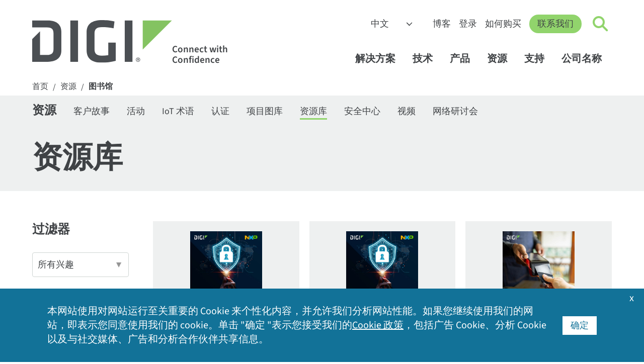

--- FILE ---
content_type: text/html; charset=utf-8
request_url: https://zh.digi.com/resources/library?type=whitepaper
body_size: 118939
content:
<!DOCTYPE html>
<html lang="zh" class="respon" data-wg-translated="zh">
<head id="head"><title>
	资源库 | 白皮书 | Digi International
</title><meta charset="UTF-8"> 
<meta name="msvalidate.01" content="B43A9E654726694F328698DDB04182B8">
<meta name="msvalidate.01" content="990D82D10A4D5FC959E1432C8AEDED15">
<meta name="apple-mobile-web-app-title" content="Digi">
<meta name="viewport" content="width=device-width, initial-scale=1">
<link rel="apple-touch-icon" href="https://zh.digi.com/images/apple-icon.png"> 
<link href="/Digi/media/Marketing/favicon.ico" type="image/x-icon" rel="shortcut icon">
<link href="/Digi/media/Marketing/favicon.ico" type="image/x-icon" rel="icon">
<script type="text/javascript">var country_code = 'US';</script><script>var cdn_country_code="{CDN_COUNTRY_CODE}";</script><link href="/CMSPages/GetResource.ashx?stylesheetname=bootstrap-min" rel="stylesheet" type="text/css">
<script src="/js/bootstrap.js"></script>
<script src="/CMSPages/GetResource.ashx?scriptfile=/CMSScripts/Custom/jquery-min.js"></script>
<!--<script src="/CMSPages/GetResource.ashx?scriptfile=/CMSScripts/Custom/popper-min.js"></script>-->
<script>var kentico_set_bu = '';</script>
<link href="/CMSPages/GetResource.ashx?stylesheetname=styles&amp;v=tyeVie67y6rqd20261" rel="stylesheet" type="text/css">
<script src="/js/main.js?v=tyeVie67y6rqd20261"></script>
<script>
document.addEventListener('DOMContentLoaded', function () {
  
}, false);
</script>
<link href="/CMSPages/GetResource.ashx?stylesheetname=nav&v=tyeVie67y6rqd20261" rel="stylesheet" type="text/css">
<script src="/js/nav.js?v=tyeVie67y6rqd20261"></script>
<link href="/CMSPages/GetResource.ashx?stylesheetname=styles2023&v=tyeVie67y6rqd20261" rel="stylesheet" type="text/css"><script>
  window.dataLayer = window.dataLayer || [];
  function gtag(){dataLayer.push(arguments);}

  console.log('AWS Request Header: ' + country_code);
  if (getthecookie('cloudfront-viewer-country') != '') {
    console.log('cloudfront-viewer-country: ' + getthecookie('cloudfront-viewer-country'));
  }

  const eu_countries = new RegExp('AT|BE|BG|CH|CY|CZ|DE|DK|EE|ES|FI|FR|GR|HR|HU|IE|IT|LT|LU|LV|MT|NL|PL|PO|PT|RO|SE|SI|SK|UK|GB');

  function is_eu() {
    if (typeof country_code !== 'undefined') {
      if (country_code.match(eu_countries) || country_code == '') { return true; } else { return false; }
    } else { return true; }
  }

  function is_tracking_set() {
    if (getthecookie('tracking_opt_in') == 'yes') { return true;
    } else { return false; }
  }

  // Initialize Google Consent Mode with default settings
  set_deny_consent();

  var track_script = document.createElement('script');
  track_script.innerHTML = "(function(w,d,s,l,i){w[l]=w[l]||[];w[l].push({'gtm.start': new Date().getTime(),event:'gtm.js'});var f=d.getElementsByTagName(s)[0], j=d.createElement(s),dl=l!='dataLayer'?'&l='+l:'';j.async=true;j.src='https://www.googletagmanager.com/gtm.js?id='+i+dl;f.parentNode.insertBefore(j,f);})(window,document,'script','dataLayer','GTM-TPWV5V');";
  
  if(is_tracking_set() || (!is_eu() && getthecookie('tracking_opt_in') != 'no')) {
    // Update consent if user has opted in or is not in the EU
    set_update_accept_consent();
    document.head.appendChild(track_script);
    dataLayer.push({ 
      event: 'clarityConsent', 
      consentGranted: true 
    });
  }
</script>
<link rel="canonical" href="https://zh.digi.com/resources/library">





<script type="application/json" id="weglot-data">{"allLanguageUrls":{"en":"https://www.digi.com/resources/library?type=whitepaper","zh":"https://zh.digi.com/resources/library?type=whitepaper","de":"https://de.digi.com/resources/library?type=whitepaper","es":"https://es.digi.com/resources/library?type=whitepaper","fr":"https://fr.digi.com/resources/library?type=whitepaper"},"originalCanonicalUrl":"https://www.digi.com/resources/library","originalPath":"/resources/library","settings":{"auto_switch":false,"auto_switch_fallback":null,"category":13,"custom_settings":{"button_style":{"with_name":false,"full_name":false,"is_dropdown":false,"with_flags":false,"flag_type":"square","custom_css":".wg-default, .wg-default .country-selector { bottom: 60px; left: 20px; right: auto; }"},"switchers":[],"translate_search":false,"loading_bar":true,"hide_switcher":false,"translate_images":false,"subdomain":false,"wait_transition":true,"bypass_cdn_api":true,"dangerously_force_dynamic":"span.translate,#cookie-acceptance","dynamic":".alert-type2,#selector,.filter-type-related,#imagecta,#cookie-acceptance","translations":{"definitions":[]},"definitions":{}},"deleted_at":null,"dynamics":[{"value":"#cookie-acceptance .inside .translate"},{"value":".translate"},{"value":"span.translate"},{"value":".container-form"},{"value":".filter-type-related"},{"value":"#digi-nav-videos"}],"excluded_blocks":[{"value":".dnt","description":null},{"value":"#productsupport-support","description":null},{"value":"#searchcontent","description":null}],"excluded_paths":[{"excluded_languages":[],"language_button_displayed":false,"type":"CONTAIN","value":"/support"},{"excluded_languages":[],"language_button_displayed":true,"type":"CONTAIN","value":"/resources/documentation"},{"excluded_languages":[],"language_button_displayed":false,"type":"CONTAIN","value":"/resources/examples-guides"},{"excluded_languages":[],"language_button_displayed":true,"type":"CONTAIN","value":"/resources/project-gallery"},{"excluded_languages":[],"language_button_displayed":true,"type":"CONTAIN","value":"www.digi.de"},{"excluded_languages":[],"language_button_displayed":false,"type":"CONTAIN","value":"html.digi.com"},{"excluded_languages":[],"language_button_displayed":false,"type":"CONTAIN","value":"www-qa.digi.com"},{"excluded_languages":[],"language_button_displayed":false,"type":"CONTAIN","value":"/wiki/"},{"excluded_languages":[],"language_button_displayed":false,"type":"CONTAIN","value":"portal.digi.com"},{"excluded_languages":[],"language_button_displayed":true,"type":"CONTAIN","value":"ftp1.digi.com"},{"excluded_languages":[],"language_button_displayed":false,"type":"CONTAIN","value":"ftp.digi.com"},{"excluded_languages":[],"language_button_displayed":false,"type":"CONTAIN","value":"/blog/post/2015"},{"excluded_languages":[],"language_button_displayed":false,"type":"CONTAIN","value":"forums.digi.com"},{"excluded_languages":[],"language_button_displayed":false,"type":"CONTAIN","value":"/news/press-releases/2017"},{"excluded_languages":[],"language_button_displayed":false,"type":"CONTAIN","value":"/blog/post/2014"},{"excluded_languages":[],"language_button_displayed":false,"type":"CONTAIN","value":"/blog/post/2013"},{"excluded_languages":[],"language_button_displayed":false,"type":"CONTAIN","value":"/blog/post/2016"},{"excluded_languages":[],"language_button_displayed":false,"type":"CONTAIN","value":"/news/press-releases/2018"},{"excluded_languages":[],"language_button_displayed":false,"type":"CONTAIN","value":"/blog/post/2018"},{"excluded_languages":[],"language_button_displayed":false,"type":"CONTAIN","value":"/blog/post/2019"},{"excluded_languages":[],"language_button_displayed":false,"type":"CONTAIN","value":"/company/press-releases/2019"},{"excluded_languages":[],"language_button_displayed":false,"type":"CONTAIN","value":"/company/press-releases/2018"},{"excluded_languages":[],"language_button_displayed":false,"type":"CONTAIN","value":"/company/press-releases/2017"},{"excluded_languages":[],"language_button_displayed":false,"type":"CONTAIN","value":"../"},{"excluded_languages":[],"language_button_displayed":false,"type":"CONTAIN","value":"/about-digi"},{"excluded_languages":[],"language_button_displayed":false,"type":"CONTAIN","value":"/aboutdigi"},{"excluded_languages":[],"language_button_displayed":false,"type":"CONTAIN","value":"/aboutus"},{"excluded_languages":[],"language_button_displayed":false,"type":"CONTAIN","value":"/aboutidigi"},{"excluded_languages":[],"language_button_displayed":false,"type":"CONTAIN","value":"/customer-stories"},{"excluded_languages":[],"language_button_displayed":false,"type":"CONTAIN","value":"/videos"}],"external_enabled":false,"host":"www.digi.com","is_dns_set":false,"is_https":true,"language_from":"en","language_from_custom_flag":null,"language_from_custom_name":null,"languages":[{"connect_host_destination":{"is_dns_set":true,"created_on_aws":1702396444,"host":"de.digi.com"},"custom_code":null,"custom_flag":null,"custom_local_name":null,"custom_name":null,"enabled":true,"language_to":"de"},{"connect_host_destination":{"is_dns_set":true,"created_on_aws":1702396444,"host":"es.digi.com"},"custom_code":null,"custom_flag":null,"custom_local_name":null,"custom_name":null,"enabled":true,"language_to":"es"},{"connect_host_destination":{"is_dns_set":true,"created_on_aws":1702396444,"host":"fr.digi.com"},"custom_code":null,"custom_flag":null,"custom_local_name":null,"custom_name":null,"enabled":true,"language_to":"fr"},{"connect_host_destination":{"is_dns_set":true,"created_on_aws":1702396444,"host":"zh.digi.com"},"custom_code":null,"custom_flag":null,"custom_local_name":null,"custom_name":null,"enabled":true,"language_to":"zh"}],"media_enabled":false,"page_views_enabled":false,"technology_id":12,"technology_name":"Other","translation_engine":3,"url_type":"SUBDOMAIN","versions":{"translation":1738763636,"slugTranslation":1627333972}}}</script>
<script src="https://cdn.weglot.com/weglot.min.js"></script>
<script>
    Weglot.initialize({
        api_key: 'wg_6bb9d9bb1bda3c8c0bb9274c0a536d093',
      hide_switcher: true
    });
</script><script src="/js/library-filter.js"></script>
<script type="text/javascript">
        $.expr[":"].contains = $.expr.createPseudo(function (arg) {
            return function (elem) {
                return $(elem).text().toUpperCase().indexOf(arg.toUpperCase()) >= 0;
            };
        });

        function UpdateQueryString(key, value, url) {
            if (!url) url = window.location.href;
            var re = new RegExp("([?&])" + key + "=.*?(&|#|$)(.*)", "gi"),
                hash;

            if (re.test(url)) {
                if (typeof value !== 'undefined' && value !== null)
                    return url.replace(re, '$1' + key + "=" + value + '$2$3');
                else {
                    hash = url.split('#');
                    url = hash[0].replace(re, '$1$3').replace(/(&|\?)$/, '');
                    if (typeof hash[1] !== 'undefined' && hash[1] !== null)
                        url += '#' + hash[1];
                    return url;
                }
            }
            else {
                if (typeof value !== 'undefined' && value !== null) {
                    var separator = url.indexOf('?') !== -1 ? '&' : '?';
                    hash = url.split('#');
                    url = hash[0] + separator + key + '=' + value;
                    if (typeof hash[1] !== 'undefined' && hash[1] !== null)
                        url += '#' + hash[1];
                    return url;
                }
                else
                    return url;
            }
        }

        function removeParam(key, sourceURL) {
            var rtn = sourceURL.split("?")[0],
                param,
                params_arr = [],
                queryString = (sourceURL.indexOf("?") !== -1) ? sourceURL.split("?")[1] : "";
            if (queryString !== "") {
                params_arr = queryString.split("&");
                for (var i = params_arr.length - 1; i >= 0; i -= 1) {
                    param = params_arr[i].split("=")[0];
                    if (param === key) {
                        params_arr.splice(i, 1);
                    }
                }
                rtn = rtn + "?" + params_arr.join("&");
            }

            if (rtn.charAt(rtn.length - 1) == "?") {
                rtn = rtn.slice(0, -1)
            }

            return rtn;
        }
    </script>
<style>
		.ribbon-cards { padding: 0; }
		.card-teaser { display: none !important; }
		.container-form select { margin: 0 0 8px 0; }
		.container-form select:nth-of-type(2) { margin: 0 0 24px 0; }
	</style>
<script>
  $(document).ready(function () {
  javascript:filter_product_resources('whitepaper');
  });
</script></head>
<body class="LTR Unknown ENUS ContentBody">
    <form method="post" action="./library?type=whitepaper&amp;aliaspath=%2fResources%2fLibrary" id="form">
<input type="hidden" name="__CMSCsrfToken" id="__CMSCsrfToken" value="Z1FHsUwI7W8S3tM91eHnkt8r9f7MhstjyQinIUPpAxQl3YtWCbSKEV/CJVkmdVJlW2SUUsACcLXDiNb3TQDcrse4Wcw=">


<input type="hidden" name="lng" id="lng" value="en-US">
<script type="text/javascript">
	//<![CDATA[

function PM_Postback(param) { if (window.top.HideScreenLockWarningAndSync) { window.top.HideScreenLockWarningAndSync(1080); } if(window.CMSContentManager) { CMSContentManager.allowSubmit = true; }; __doPostBack('m$am',param); }
function PM_Callback(param, callback, ctx) { if (window.top.HideScreenLockWarningAndSync) { window.top.HideScreenLockWarningAndSync(1080); }if (window.CMSContentManager) { CMSContentManager.storeContentChangedStatus(); };WebForm_DoCallback('m$am',param,callback,ctx,null,true); }
//]]>
</script>
<script src="/ScriptResource.axd?d=NJmAwtEo3Ipnlaxl6CMhvvoanhjbGgLLGg-ISm_JxkdtRCpf1EsQmtiBX6jzjMMNXk08Z12Alz8Ps-i5Y-wykIzXDgRs56N8m30DbvZSPj9BluGD2qtWHxQCrE-Dt3CMn7bEEHWCa7NfOO1-vi2JEaMFscU1&amp;t=5c0e0825" type="text/javascript"></script>
<script type="text/javascript">
	//<![CDATA[

var CMS = CMS || {};
CMS.Application = {
  "language": "en",
  "imagesUrl": "/CMSPages/GetResource.ashx?image=%5bImages.zip%5d%2f",
  "isDebuggingEnabled": false,
  "applicationUrl": "/",
  "isDialog": false,
  "isRTL": "false"
};

//]]>
</script>
<input type="hidden" name="__VIEWSTATEGENERATOR" id="__VIEWSTATEGENERATOR" value="A5343185">
    
    <div id="ctxM">

</div>
    


<!-- Google Tag Manager (noscript) -->
<noscript><iframe title="GA 无脚本跟踪" src="https://www.googletagmanager.com/ns.html?id=GTM-TPWV5V" height="0" width="0" style="display:none;visibility:hidden"></iframe></noscript>
<!-- End Google Tag Manager (noscript) --><nav id="digi-nav">
    <div id="digi-nav-skip">
        <div class="digi-container">
            <a href="#digi-nav" id="skip-to-content">跳转到内容<span aria-hidden="true">→</span></a>
            <a href="#digi-footer" id="skip-to-footer">跳转到页脚<span aria-hidden="true">→</span></a>
            <a href="#digi-nav-search" id="skip-to-search">跳转到搜索<span aria-hidden="true">→</span></a>
        </div>
    </div>
    <div class="digi-container" id="digi-nav-container">
        <div id="digi-nav-logo">
            <a href="/" title="首页" id="logo-link">
                <img src="/digi/media/navs/logo-digi-svg.svg" class="has-dark-theme" alt="Digi 徽标" id="logo-digi">
                <span id="logo-tagline" class="dnt" data-wg-notranslate="">Connect with <br>Confidence</span>
            </a>
        </div>
        <div id="digi-nav-nav">
            <div id="nav-upper">
                <select id="digi-languages" title="Switch Language" class="dnt" onchange="change_language(this.value);return false;" data-wg-notranslate="">
                    <option value="en">English</option>
                    <option value="de">Deutsch</option>
                    <option value="es">Español</option>
                    <option value="fr">Français</option>
                    <option value="zh">中文</option>
                </select>
                <ul id="nav-upper-items">
                    <li><a href="/blog">博客</a></li>
                    <li><a href="/sign-in">登录</a></li>
                    <li> <a href="/how-to-buy">如何购买</a></li>
                </ul>
            </div>
            <a href="/contactus" class="digi-button" id="digi-nav-contact">联系我们</a>
            <div data-state="closed" id="digi-nav-search">
                <button type="button" id="digi-nav-search-link" title="点击切换搜索" aria-haspopup="true" aria-expanded="false" aria-label="Click to toggle Search">
                    <span id="icon-search">
                        <span id="icon-search-circle"></span>
                        <span id="icon-search-handle"></span>
                    </span>
                </button>
                <div class="digi-dropdown">
                    <div class="digi-container">
                        <label for="digi-q" id="digi-q-label">搜索</label><input type="text" value="" placeholder="搜索" id="digi-q" name="digi-q" aria-labelledby="digi-q-label">
                        <div id="digi-nav-popular"><h4>热门搜索 </h4> <a href="/products/embedded-systems/digi-xbee/digi-xbee-tools/xctu">XCTU</a> <a href="/support">驱动程序和固件</a> <a href="/products/embedded-systems/digi-xbee">XBee</a> <a href="/products/networking/infrastructure-management/usb-connectivity/usb-over-ip/anywhereusb">AnywhereUSB</a> <a href="/products/networking/infrastructure-management/usb-connectivity/usb-to-serial/edgeport">埃奇波特</a></div>
                    </div>
                </div>
            </div>
            <div id="digi-menu" data-state="closed">
                <span></span>
                <span></span>
                <span></span>
            </div>
            <div id="nav-lower">
                <div id="nav-items">
                    <ul>
                        <li id="digi-nav-solutions" data-state="closed"><a href="/solutions" title="点击切换解决方案菜单" aria-haspopup="true" aria-expanded="false">解决方案<span class="dropdown-arrow"></span></a>
                            <div class="digi-dropdown">
                                <div class="digi-container">
                                    <a href="/solutions" class="nav-home">解决方案主页</a>
                                    <div class="digi-row">
                                        <div class="digi-col">
                                            <a href="/solutions/by-industry" class="digi-mb-4"><h5>按行业分类</h5></a>
                                            <a href="/solutions/by-industry/agriculture">农业</a> 
                                            <a href="/solutions/by-industry/education">教育</a>
                                            <a href="/solutions/by-industry/energy">能源</a>
                                            <a href="/solutions/by-industry/industrial">工业</a>
                                            <a href="/solutions/by-industry/medical">医疗</a>
                                            <a href="/solutions/by-industry/oil-and-gas">石油和天然气</a>
                                            <a href="/solutions/by-industry/retail">零售</a>
                                            <a href="/solutions/by-industry/smart-cities">智能城市</a>
                                            <a href="/solutions/by-industry/transportation">交通运输</a>
                                            <a href="/solutions/by-industry" class="digi-link-more">所有行业</a>
                                        </div>
                                        <div class="digi-col">
                                            <a href="/solutions/by-application" class="digi-mb-4"><h5>按申请</h5></a>
                                            <a href="/solutions/by-application/asset-and-inventory-monitoring">资产和库存管理</a>
                                            <a href="/solutions/by-application/digital-signage">数字标牌</a>
                                            <a href="/solutions/by-application/environmental-monitoring">环境监测</a>
                                            <a href="/solutions/by-application/green-technology">绿色技术</a>
                                            <a href="/solutions/by-application/logistics">物流</a>
                                            <a href="/solutions/by-application/public-safety-networks">公共安全和应急服务</a>
                                            <a href="/solutions/by-application/public-transit">公共交通</a>
                                            <a href="/solutions/by-application/traffic-management">交通管理</a>
                                            <a href="/solutions/by-application" class="digi-link-more">所有应用</a>
                                        </div>
                                        <div class="digi-col">
                                            <h5>打包解决方案</h5>
                                            <a href="/products/networking/cellular-routers/digi-360" class="digi-button small digi-mr-1">数字 360</a><br>
                                            <a href="/products/networking/infrastructure-management/lifecycle-assurance" class="digi-button small">Digi 生命周期保险</a><br>
                                            <a href="/products/embedded-systems/digi-x-on" class="digi-button small mr-1">Digi X-ON</a>
                                            <h5 class="digi-mb-2 digi-mt-4">托管服务</h5>
                                            <a href="https://opengear.com/" class="digi-mt-2 digi-link-external">Opengear OOB 解决方案</a>
                                            <a href="https://www.smartsense.co/" class="digi-link-external">SmartSense 监控解决方案</a>
                                            <a href="https://ventusgns.com/" class="digi-link-external">Ventus 网络管理解决方案</a>
                                        </div>
                                      </div>
                                </div>
                            </div>
                        </li>
                        <li id="digi-nav-technologies" data-state="closed"><a href="/solutions/by-technology" aria-haspopup="true" aria-expanded="false" title="点击切换技术菜单">技术<span class="dropdown-arrow"></span></a>
                            <div class="digi-dropdown">
                                <div class="digi-container">
                                <a href="/solutions/by-technology" class="nav-home">技术主页</a>
                                    <div class="digi-row">
                                        <div class="digi-col featured-tech">
                                            <a href="https://zh.digi.com/solutions/by-technology/dal-operating-system" class="digi-featured">
                                                <img src="/digi/media/navs/featured-dal-os.jpg" alt="Digi DAL OS 徽标">
                                                    <div>
                                                    <h5>DAL OS</h5>    
                                                    Digi Accelerated Linux 操作系统可提供复杂的设备功能。
                                                    </div>
                                            </a>
                                            <a href="https://zh.digi.com/solutions/by-technology/persistent-network-connections-digi-surelink" class="digi-featured">
                                            <img src="/digi/media/navs/featured-surelink.jpg" alt="Digi Surelink 徽标">
                                                    <div>
                                                        <h5>Digi SureLink</h5>
                                                        持续的网络连接可确保快速、始终在线的通信。
                                                    </div>
                                            </a>
                                            <a href="/solutions/by-technology/trustfence" class="digi-featured">
                                                <img src="/digi/media/navs/featured-trustfence.jpg" alt="信托栅栏徽标">
                                                    <div>
                                                        <h5>Digi TrustFence</h5>
                                                        集成IoT 设备安全框架、设备身份和数据隐私。
                                                    </div>
                                            </a>
                                        </div>
                                        
                                        <div class="digi-col">
                                            <h5 class="digi-mb-4">特色技术</h5>
                                            <div class="digi-row">
                                                <div class="digi-col">
                                                    <a href="/solutions/by-technology/5g">5G 连接</a>
                                                    <a href="/solutions/by-technology/anterix-spectrum">Anterix 频谱</a>
                                                    <a href="/solutions/by-technology/bluetooth-standards">蓝牙</a>
                                                    <a href="/solutions/by-technology/cellular-failover">蜂窝故障切换</a>
                                                    <a href="/solutions/by-technology/edge-computing">边缘计算</a>
                                                    <a href="/solutions/by-technology/fips-140">FIPS 140-2</a>
                                                    <a href="/solutions/by-technology/firstnet">FirstNet</a>
                                                    <a href="/solutions/by-technology/fixed-wireless-access">固定无线接入</a>
                                                </div>
                                                <div class="digi-col">
                                                    <a href="/solutions/by-technology/gigabit-class-lte">千兆级 LTE</a>
                                                    <a href="/solutions/by-technology/lorawan">LoRaWAN</a>
                                                    <a href="/solutions/by-technology/out-of-band-management">带外管理</a>
                                                    <a href="/solutions/by-technology/private-lte-based-on-cbrs">专用网络</a>
                                                    <a href="/solutions/by-technology/sd-wan-software-defined-wide-area-network">SD-WAN</a>
                                                    <a href="/solutions/by-technology/usb-over-ip">USB Over IP</a>
                                                    <a href="/solutions/by-technology/wi-sun">Wi-SUN</a>
                                                    <a href="/solutions/by-technology/zigbee-wireless-standard">Zigbee 无线网格</a>
                                                    <a href="/solutions/by-technology" class="digi-mt-4">所有技术 ></a>
                                                </div>
                                            </div>
                                        </div>
                                    </div>
                                </div>
                            </div>
                        </li>
                        <li id="digi-nav-products" data-state="closed"><a href="/products" aria-haspopup="true" aria-expanded="false" title="点击切换产品菜单">产品<span class="dropdown-arrow"></span></a>
                            <div class="digi-dropdown">
                                <div class="digi-container">
                                <a href="/products" class="nav-home">产品主页</a>
                                    <div class="digi-row digi-mb-4">
                                        <div class="digi-col">
                                            <a href="/products/embedded-systems"><h4>嵌入式系统</h4></a>
                                            <div class="digi-row">
                                                <div class="digi-col">
                                                    <h5 class="has-submenu"><a href="/products/embedded-systems/digi-xbee">Digi XBee</a><span class="submenu-arrow"></span></h5>
                                                    <div class="digi-submenu-2">
                                                    <a href="/products/embedded-systems/digi-xbee" class="digi-mobile-sub">Digi XBee 首页</a>
                                                    <a href="/products/embedded-systems/digi-xbee/cellular-modems">手机调制解调器</a>
                                                    <a href="/products/embedded-systems/digi-xbee/rf-modules">射频模块</a>
                                                    <a href="/products/embedded-systems/digi-xbee/digi-xbee-gateways">网关</a>
                                                    <a href="/products/embedded-systems/digi-xbee/development-kits">开发套件</a>
                                                    <a href="/products/embedded-systems/digi-xbee/digi-xbee-tools">软件和工具</a>
                                                    <div class="digi-submenu-3 digi-cols-2">
                                                        <a href="/products/embedded-systems/digi-xbee/digi-xbee-tools/digi-xbee-studio">XBee 工作室</a>
                                                        <a href="/products/embedded-systems/digi-xbee/digi-xbee-tools/xctu">XCTU</a>
                                                        <a href="/products/embedded-systems/digi-xbee/digi-xbee-tools/cellular-data-plans">蜂窝数据计划</a>
                                                    </div>
                                                    <h5 class="digi-mt-3 no-hold-m"><a href="/products/embedded-systems/digi-xbee/wi-sun">用于 Wi-SUN 的Digi XBee</a></h5>
                                                    </div>
                                                </div>
                                                <div class="digi-col">
                                                    <h5 class="has-submenu"><a href="/products/embedded-systems/digi-connectcore">Digi ConnectCore</a><span class="submenu-arrow"></span></h5>
                                                    <div class="digi-submenu-2">
                                                    <a href="/products/embedded-systems/digi-connectcore" class="digi-mobile-sub">Digi ConnectCore 首页</a>
                                                    <a href="/products/embedded-systems/digi-connectcore/system-on-modules">模块化系统</a>
                                                    <a href="/products/embedded-systems/digi-connectcore/single-board-computers">单板计算机</a>
                                                    <a href="/products/embedded-systems/digi-connectcore/development-kits">开发套件</a>
                                                    <span class="digi-submenu-heading">软件和工具</span>
                                                    <div class="digi-submenu-3">
                                                        <a href="/products/embedded-systems/digi-connectcore/software-and-tools/cloud-services">云服务</a>
                                                        <a href="/products/embedded-systems/digi-connectcore/software-and-tools/security-services">安全服务</a>
                                                    </div>
                                                    </div>
                                                  <h5 class="digi-mt-3 no-hold-m"><a href="/products/embedded-systems/digi-x-on">Digi X-ON</a></h5>
                                                  <h5 class="digi-mt-3 no-hold-m"><a href="/products/embedded-systems/digi-plconnect-7005">Digi PLConnect</a></h5>
                                                </div>
                                            </div>
                                        </div>
                                        <div class="digi-col">
                                            <a href="/products/networking"><h4>手机和网络</h4></a>
                                            <div class="digi-row">
                                                <div class="digi-col">
                                                    <h5 class="has-submenu"><a href="/products/networking/cellular-routers">蜂窝路由器和扩展器</a><span class="submenu-arrow"></span></h5>
                                                    <div class="digi-submenu-2">
                                                    <a href="/products/networking/cellular-routers" class="digi-mobile-sub">蜂窝路由器和延长器主页</a>
                                                    <a href="/products/networking/cellular-routers/enterprise">企业路由器和扩展器</a>
                                                    <a href="/products/networking/cellular-routers/industrial">工业路由器</a>
                                                    <a href="/products/networking/cellular-routers/transportation">运输路由器</a>
                                                    <span class="digi-submenu-heading">软件和工具</span>
                                                    <div class="digi-submenu-3  digi-cols-2">
                                                        <a href="/products/iot-software-services/digi-remote-manager">Digi Remote Manager</a>
                                                        <a href="/products/iot-software-services/value-added-services/digi-containers">Digi Containers</a>
                                                        <a href="/products/models/dg-esim-a">Digi eSIM</a>
                                                        <a href="/products/iot-software-services/value-added-services/digi-mobile-vpn">移动 VPN</a>
                                                        <a href="/products/iot-software-services/value-added-services/modbus-value-added-applications">Modbus 应用程序</a>
                                                        <a href="/products/iot-software-services/value-added-services/digi-wan-bonding">广域网绑定</a>
                                                    </div>
                                                    <a href="/products/networking/cellular-routers/digi-360" class="digi-weight-800">数字 360</a>
                                                    </div>
                                                </div>
                                                <div class="digi-col">
                                                    <h5 class="has-submenu"><a href="/products/networking/infrastructure-management">基础设施管理</a><span class="submenu-arrow"></span></h5>
                                                    <div class="digi-submenu-2">
                                                    <a href="/products/networking/infrastructure-management" class="digi-mobile-sub">基础设施管理主页</a>
                                                    <a href="/products/networking/infrastructure-management/industrial-automation">工业自动化</a>
                                                    <a href="/products/networking/infrastructure-management/usb-connectivity">USB 连接</a>
                                                    <a href="/products/networking/infrastructure-management/serial-connectivity">串行连接</a>
                                                    <a href="/products/networking/infrastructure-management/console-servers">控制台服务器</a>
                                                    <span class="digi-submenu-heading">软件和工具</span>
                                                    <div class="digi-submenu-3">
                                                        <a href="/products/networking/infrastructure-management/software-and-tools/digi-navigator">数字导航仪</a>
                                                        <a href="/products/iot-software-services/digi-remote-manager">Digi Remote Manager</a>
                                                        <a href="https://digiaxess.com/">Digi Axess</a>
                                                    </div>
                                                     <a href="/products/networking/infrastructure-management/lifecycle-assurance" class="digi-weight-800">Digi 生命周期保险</a>
                                                    </div>
                                                </div>
                                            </div>
                                        </div>
                                    </div>
                                    <div class="digi-row" id="digi-subnav-proservices">
                                        <a href="/support/professional-services"><h4>专业服务</h4></a> <a href="/support/professional-services/managed-connectivity-services">托管连接服务</a> <a href="/support/professional-services/implementation-services">实施服务</a> <a href="/support/professional-services/application-development">应用程序开发</a> <a href="/products/iot-software-services/wireless-design-services">无线设计服务</a>
                                    </div>
                                </div>
                            </div>
                        </li>
                        <li id="digi-nav-resources" data-state="closed"><a href="/resources" aria-haspopup="true" aria-expanded="false" title="点击切换资源菜单">资源<span class="dropdown-arrow"></span></a>
                            <div class="digi-dropdown">
                                <div class="digi-container">
                                <a href="/resources" class="nav-home">资源主页</a>
                                    <div class="digi-row">
                                        <div class="digi-col">
                                            <a href="/resources/library"><h5>资源库</h5></a>
                                            <a href="/resources/library?type=datasheet">数据表</a>
                                            <a href="/resources/library?type=ebook">电子书</a>
                                            <a href="/resources/library?type=solutionbrief">解决方案简介</a>
                                            <a href="/resources/library?type=technical">技术简介</a>
                                            <a href="/resources/library?type=video">视频</a>
                                            <a href="/resources/library?type=whitepaper">白皮书</a>
                                            <a href="/resources/library" class="digi-link-more">所有图书馆资源</a>
                                        </div>
                                        <div class="digi-col">
                                            <a href="/resources/customer-stories">客户故事</a>
                                            <a href="/resources/events">活动</a>
                                            <a href="/resources/examples-guides">示例和指南</a>
                                            <a href="/resources/definitions">IoT 术语</a>
                                            <a href="/resources/graphics">Digi 徽标和照片</a>
                                            <a href="/resources/certifications">产品认证</a>
                                            <a href="/resources/project-gallery">项目图库</a>
                                            <a href="/resources/security">安全中心</a>
                                            <a href="/resources/webinars">网络研讨会</a>
                                        </div>
                                        <div class="digi-col">
                                            <div id="digi-nav-videos" class="loading-spinner"></div>
                                            <a href="/resources/videos" class="digi-link-more">更多视频</a>
                                        </div>
                                    </div>
                                </div>
                            </div>
                        </li>
                        <li id="digi-nav-support" data-state="closed"><a href="/support" aria-haspopup="true" aria-expanded="false" title="点击切换支持菜单">支持<span class="dropdown-arrow"></span></a>
                            <div class="digi-dropdown">
                                <div class="digi-container">
                                <a href="/support" class="nav-home">支持主页</a>
                                    <div class="digi-row">
                                        <div class="digi-col">
                                            <a href="/support"><h5 class="digi-mb-4">技术支持</h5></a>
                                            <p class="p-80"><em>选择您的产品，查看固件、驱动程序、软件、知识库文章和手册。</em></p>
                                            <a href="/support" class="digi-button small">选择您的产品</a>
                                        </div>
                                        <div class="digi-col">
                                        <div class="digi-row">
                                        <div class="digi-col">
                                            <a href="https://my.digi.com" class="digi-link-external">客户门户网站</a>
                                            <a href="/resources/certifications">产品认证</a>
                                            <a href="/support/professional-services">专业服务</a>
                                        </div>
                                        <div class="digi-col">
                                            <a href="/resources/security">安全中心</a>
                                            <a href="https://forums.digi.com/" class="digi-link-external">支持论坛</a>
                                            <a href="/support/support-services">支持服务</a>
                                        </div>
                                        </div>
                                        </div>
                                    </div>
                                </div>
                            </div>
                        </li>
                        <li id="digi-nav-company" data-state="closed"><a href="/company" aria-haspopup="true" aria-expanded="false" title="点击切换支持菜单">公司名称<span class="dropdown-arrow"></span></a>
                            <div class="digi-dropdown">
                                <div class="digi-container">
                                <a href="/company" class="nav-home">公司主页</a>
                                    <div class="digi-row">
                                        <div class="digi-col">
                                            <a href="/company" class="digi-mb-4"><h5>关于 Digi</h5></a>
                                            <a href="/company/awards">奖项与表彰</a>
                                            <a href="/company/careers">职业生涯</a>
                                            <a href="/company/investorrelations" class="digi-link-external">投资者关系</a>
                                            <a href="/company/leadership">领导能力</a>
                                            <a href="/company/locations">地点</a>
                                            <a href="/company/media-coverage">媒体报道</a>
                                            <a href="/company/press-releases">新闻发布</a>
                                        </div>
                                        <div class="digi-col">
                                            <a href="/company/partners" class="digi-mb-4"><h5>合作伙伴</h5></a>
                                            <a href="https://zh.digi.com/partner-portal">合作伙伴门户登录</a>
                                            <a href="/company/partners/network-operators">网络运营商</a>
                                            <a href="/company/partners/technology-alliances">技术联盟</a>
                                            <a href="/company/partners/value-added-resellers">增值经销商</a>
                                        </div>
                                        <div class="digi-col">                                            
                                            <div class="digi-company">
                                                <strong>Digi 旗下公司 Opengear</strong><br/>
                                                智能带外管理<br/>
                                               <a href="https://opengear.com/" class="digi-button small external">访问 Opengear</a>
                                            </div>

                                            <div class="digi-company">
                                                <strong>Digi 的 SmartSense</strong><br/>
                                                传感即服务解决方案<br/>
                                               <a href="https://www.smartsense.co/" class="digi-button small external">访问 SmartSense</a>
                                            </div>

                                            <div class="digi-company">
                                                <strong>Ventus, Digi 公司</strong><br/>
                                                网络即服务托管（MNaaS）<br/>
                                               <a href="https://ventusgns.com/" class="digi-button small external">访问 Ventus</a>
                                            </div>
                                        </div>
                                    </div>
                                </div>
                            </div>
                        </li>
                        <li class="digi-mobile"><a href="/blog">博客</a></li>
                        <li class="digi-mobile"><a href="/sign-in">登录</a></li>
                        <li class="digi-mobile"><a href="/how-to-buy">如何购买</a></li>
                    </ul>
                </div>
            </div>
        </div>
    </div>
</nav>



<div class="cookietrail" data-swiftype-index="false">
<div class="inside">
<a href="/" class="CMSBreadCrumbsLink">首页</a> <span class="separator">/</span> <a href="/resources" class="CMSBreadCrumbsLink">资源</a> <span class="separator">/</span> <a href="/resources/library" class="CMSBreadCrumbsCurrentItem">图书馆</a> 
</div></div>
<div class="digi-sub-nav">
<div class="container">
<a href="/resources" class="digi-sub-nav-heading">资源</a> 
<a href="/resources/customer-stories">客户故事</a> 
<a href="/resources/events">活动</a> 
<a href="/resources/definitions">IoT 术语</a> 
<a href="/resources/certifications">认证</a> 
<a href="/resources/project-gallery">项目图库</a>
<a href="/resources/library">资源库</a>
<a href="/resources/security">安全中心</a> 
<a href="/resources/videos">视频</a> 
<a href="/resources/webinars">网络研讨会</a> 
</div>
</div>
<script>
    digi_ready(function(){
        check_subnav_selected();
    });
</script>





<div class="resource-library">




<div class="interior-heading-type3">
<div class="container">
<h1>资源库</h1>


</div>
</div>








<div class="interior-subcontent-type5">
<div class="container">
<div class="col col-12 col-md-4 col-lg-3 col-xl-2 mb-4 mb-md-0 collapsable-sidenav" data-state="closed">
<button class="collapsable-button" onclick="toggle_collapsable_nav(); return false;">过滤器图书馆<span class="dropdown-arrow"></span></button><div class="collapsable-container">
<div class="filters container-form">
<h3>过滤器</h3>
<select id="productinterest" name="interest" onchange="var type = $(this).val(); if (type != null && type != '') { window.location = UpdateQueryString('interest',type); } else { window.location = removeParam('interest',UpdateQueryString('interest',type)); } return false;">
<option value="">所有兴趣</option>
<option value="cellular">蜂窝路由器</option>
<option value="Console Servers">控制台服务器</option>
<option value="cloudservices">Digi Remote Manager</option>
<option value="rf">Digi XBee</option>
<option value="xon">Digi X-ON</option>
<option value="embedded">嵌入式</option>
<option value="Industrial Automation">工业自动化</option>
<option value="kits">套件</option>
<option value="im">基础设施管理</option>
<option value="networking">联网</option>
<option value="security">安全</option>
<option value="Serial Connectivity">串行连接</option>
<option value="sbc">单板计算机</option>
<option value="som">模块化系统</option>
<option value="USB Connectivity">USB 连接</option>
<option value="wds">无线设计服务</option>
</select><br><br><h6>类型</h6>
	<div id="filter-tool">
		<div id="filter-filters"></div>
	</div>
	
</div>
</div><div class="mb-4">
<h6 class="mb-2">特色主题</h6>
<a href="/resources/library/5g" class="pt-9 pb-0">5G</a><br>
<a href="/resources/library/transit" class="pt-9 pb-0">过境</a><br>
<a href="/resources/library/traffic-management" class="pt-9 pb-0">交通管理</a><br>
</div><h6>相关</h6>
<a href="/resources/library/subscribe">订阅资源库更新</a><br>
<a href="https://hub.digi.com/support/products">支持资源</a><br></div>
<div class="col col-12 col-md-8 col-lg-9 col-xl-10 ps-3 ps-md-5">
<div class="ribbon-cards white align-left">
<div class="cards-type2">




<a href="/resources/library/technical-briefs/digi-xbee-device-security-tb" class="card-type1 card-type-document" data-content-type="technical" data-product-interest="embedded|rf|wds|security">
<span class="card-image"><img src="https://hub.digi.com/dp/image/path=/marketing/asset/digi-xbee-device-security-tb?q=70&w=800" alt="Digi XBee ：XBee 射频设备安全指南" loading="lazy"></span>
<span class="card-heading">Digi XBee ：XBee 射频设备安全指南</span>
<span class="card-teaser">随着攻击手段日益复杂IoT 中的安全威胁正日益引发关注。漏洞可能导致机密性泄露、服务盗用、数据完整性受损以及服务可用性降低。在嵌入式设备的配置和使用过程中实施安全措施，可保障应用程序安全并维护品牌声誉。</span>
<span class="card-link">查看技术</span>
</a>






















<a href="/resources/library/solution-briefs/accelerating-safe-scalable-robotic-systems" class="card-type1 card-type-document" data-content-type="solutionbrief" data-product-interest="cellular|5G">
<span class="card-image"><img src="https://hub.digi.com/dp/image/path=/marketing/asset/accelerating-safe-scalable-robotic-systems-with-private-5g?q=70&w=800" alt="通过私有5G加速安全、可扩展的机器人系统" loading="lazy"></span>
<span class="card-heading">通过私有5G加速安全、可扩展的机器人系统</span>
<span class="card-teaser">移动机器人正在彻底改变仓库、生产车间和物流枢纽。</span>
<span class="card-link">查看解决方案简介</span>
</a>





















<a href="/resources/videos/digi-iot-application-framework-at-ewna" class="card-type1 card-type-video" data-content-type="video" data-product-interest="embedded">
<span class="card-image"><img src="/getattachment/dbeeaed0-a1b5-44d0-8986-adced08cfb37/digi-iot-appliaction-framework-ewna-thumbnail.png?lang=en-US&width=480&height=270&ext=.png" alt="北美嵌入式世界大会上的DigiIoT 框架演示" loading="lazy"></span>
<span class="card-heading">北美嵌入式世界大会上的DigiIoT 框架演示</span>
<span class="card-teaser">在2025年北美嵌入式世界大会上，Digi International的Rob Moore介绍了DigiIoT的特性与功能...</span>
<span class="card-link">观看视频</span>
</a>

























<a href="/resources/library/solution-briefs/digi-connect-it-16-48-reliable-out-of-band-access" class="card-type1 card-type-document" data-content-type="solutionbrief" data-product-interest="im|Console Servers">
<span class="card-image"><img src="https://hub.digi.com/dp/image/path=/marketing/asset/digi-connect-it-16-48-reliable-out-of-band-access-for-critical-it-infrastructure-sb?q=70&w=800" alt="Digi Connect IT 16/48：关键IT基础设施的可靠带外访问解决方案" loading="lazy"></span>
<span class="card-heading">Digi Connect IT 16/48：关键IT基础设施的可靠带外访问解决方案</span>
<span class="card-teaser">Digi Connect IT® 16 和 48 是企业级控制台访问服务器，旨在确保主网络不可用时关键 IT 基础设施仍可访问。它们为路由器、交换机、防火墙和服务器提供可靠的带外（OOB）访问通道，帮助 IT 团队在故障期间快速排查问题、恢复系统并重启运营。</span>
<span class="card-link">查看解决方案简介</span>
</a>





















<a href="/resources/videos/digi-connectcore-mp-demo-ew-na" class="card-type1 card-type-video" data-content-type="video" data-product-interest="som">
<span class="card-image"><img src="/getattachment/0ee6cc20-c185-440e-b6d4-16a2df972687/Screenshot-2026-01-14-at-2-20-41 PM.png?lang=en-US&width=600&height=335&ext=.png" alt="Digi ConnectCore 和 MP2 系统级模块 | 来自 ew-NA 2025 ST 展位的演示" loading="lazy"></span>
<span class="card-heading">Digi ConnectCore 和 MP2 系统级模块 | 来自 ew-NA 2025 ST 展位的演示</span>
<span class="card-teaser">探索意法半导体Digi ConnectCore® MP1和MP2系统级模块的特性与优势，敬请观看本演示视频...</span>
<span class="card-link">观看视频</span>
</a>
























<a href="/resources/videos/digi-xbee-wi-sun-solution-embedded-world" class="card-type1 card-type-video" data-content-type="video" data-product-interest="embedded|rf">
<span class="card-image"><img src="/getattachment/9893b4df-c24c-4cd0-86fc-925be0a743fb/imc-rob-moore-thumbnail-480x270.png?lang=en-US&width=480&height=270&ext=.png" alt="在嵌入式世界大会上探讨Digi XBee SUN解决方案Digi XBee" loading="lazy"></span>
<span class="card-heading">在嵌入式世界大会上探讨Digi XBee SUN解决方案Digi XBee</span>
<span class="card-teaser">北美嵌入式世界大会是技术供应商与爱好者年度盛会，众人皆热切期盼迎接最新...</span>
<span class="card-link">观看视频</span>
</a>
























<a href="/resources/videos/understand-the-eu-cyber-resilience-act" class="card-type1 card-type-video" data-content-type="webinar" data-product-interest="som">
<span class="card-image"><img src="/getattachment/2d0ba69f-6046-4f17-a348-0023f1f04eb8/anglia-digi-cra-thumbnail.png?lang=en-US&width=480&height=270&ext=.png" alt="了解欧盟网络复原力法案：它是什么以及如何准备" loading="lazy"></span>
<span class="card-heading">了解欧盟网络复原力法案：它是什么以及如何准备</span>
<span class="card-teaser">观看此点播网络研讨会，了解Digi解决方案如何助力实现端到端的CRA就绪准备。</span>
<span class="card-link">网络研讨会录音</span>
</a>

























<a href="/resources/library/solution-briefs/world-class-connectivity-for-banking-kiosks-sb" class="card-type1 card-type-document" data-content-type="solutionbrief" data-product-interest="networking|cellular|cloudservices|5G">
<span class="card-image"><img src="https://hub.digi.com/dp/image/path=/marketing/asset/world-class-connectivity-for-banking-kiosks-sb?q=70&w=800" alt="世界级银行自助终端与ATM连接解决方案" loading="lazy"></span>
<span class="card-heading">世界级银行自助终端与ATM连接解决方案</span>
<span class="card-teaser">在远程银行时代，自动取款机和账单支付终端仍是金融机构与客户之间不可或缺的接触点。</span>
<span class="card-link">查看解决方案简介</span>
</a>





















<a href="/resources/videos/mqtt-digi-connect-sensor-xrt-m" class="card-type1 card-type-video" data-content-type="video" data-product-interest="im">
<span class="card-image"><img src="/getattachment/cca81434-365a-49be-9476-9bef51707963/XRT-M-MQTT-480x270-optimized.jpg?lang=en-US&width=480&height=270&ext=.jpg" alt="Digi Connect® 传感器 XRT-M 上的 MQTT：IoT 数据的终极连接" loading="lazy"></span>
<span class="card-heading">Digi Connect® 传感器 XRT-M 上的 MQTT：IoT 数据的终极连接</span>
<span class="card-teaser">终极连接变得更加完美。Digi Connect® 传感器 XRT-M 现在可以使用 MQTT - 为您提供通用的、云端友好的...</span>
<span class="card-link">观看视频</span>
</a>




























<a href="/resources/customer-stories/cyberlock-deploys-digi-industrial-cellular-routers" class="card-type1 card-type-story" data-content-type="customerstory" data-product-interest="networking|cellular|cloudservices|security">
<span class="card-image"><img src="/getattachment/adb38605-1e83-4406-8554-8211aafd00ec/cyberlock-color-340x230.png?lang=en-US&width=340&height=230&ext=.png" alt="赛博洛克公司" loading="lazy"></span>
<span class="card-heading">CyberLock 部署 Digi 工业蜂窝路由器解决方案，为远程安全提供坚固可靠的连接</span>
<span class="card-teaser">众多工业领域的企业越来越需要能够实时通信和报告的实体安全解决方案。</span>
<span class="card-link">阅读故事</span>
</a>


















<a href="/resources/videos/introducing-digi-esim" class="card-type1 card-type-video" data-content-type="video" data-product-interest="cloudservices">
<span class="card-image"><img src="/getattachment/8aaea035-7401-4cd1-8739-086053e24318/digi-esim-thumbnail.png?lang=en-US&width=480&height=270&ext=.png" alt="Digi eSIM 简介 - 无需妥协的连接性" loading="lazy"></span>
<span class="card-heading">Digi eSIM 简介 - 无需妥协的连接性</span>
<span class="card-teaser">传统的SIM卡限制了连接性。Digi eSIM可以自由地远程切换运营商、激活设备...</span>
<span class="card-link">观看视频</span>
</a>
























<a href="/resources/videos/ai-at-the-edge-ewna-2025" class="card-type1 card-type-video" data-content-type="webinar" data-product-interest="rf|som">
<span class="card-image"><img src="/getattachment/1051f7b5-a419-43c6-acd8-26bb6f398d3d/iotm-countil-webinar-felix-480x270-optimized.jpg?lang=en-US&width=480&height=270&ext=.jpg" alt="边缘人工智能小组讨论 - EWNA 2025" loading="lazy"></span>
<span class="card-heading">边缘人工智能小组讨论 - EWNA 2025</span>
<span class="card-teaser">在 2025 年北美嵌入式世界展览会上，有一个小组讨论了边缘人工智能的 360 度视角，以及它的未来发展。</span>
<span class="card-link">网络研讨会录音</span>
</a>
























<a href="/resources/videos/reliable-secure-ota-firmware-updates" class="card-type1 card-type-video" data-content-type="video" data-product-interest="som">
<span class="card-image"><img src="/getattachment/3f852157-7d3a-41eb-9900-f3bd8e984723/Panel_OTA_Firmware_480x270_Sharp_Optimized.jpg?lang=en-US&width=480&height=270&ext=.jpg" alt="如何使 OTA 固件更新可靠安全" loading="lazy"></span>
<span class="card-heading">如何使 OTA 固件更新可靠安全</span>
<span class="card-teaser">了解原始设备制造商如何利用 Digi ConnectCore® Cloud 管理其联网产品中的持续 OTA（空中下载）设备更新...</span>
<span class="card-link">观看视频</span>
</a>
























<a href="/resources/videos/who-is-digi-infrastructure-management" class="card-type1 card-type-video" data-content-type="video" data-product-interest="im|USB Connectivity|Console Servers">
<span class="card-image"><img src="/getattachment/433d54ac-6514-4d81-8a69-ac66a992b7de/Screenshot_resized_480x270.jpg?lang=en-US&width=480&height=270&ext=.jpg" alt="终极勾搭：谁是 Digi 基础设施管理公司？" loading="lazy"></span>
<span class="card-heading">终极勾搭：谁是 Digi 基础设施管理公司？</span>
<span class="card-teaser">从有线到无线，我们都能按照您的业务需求为您提供连接。</span>
<span class="card-link">观看视频</span>
</a>

























<a href="/resources/library/white-papers/countdown-zum-cyber-resilience-act-cra-wp" class="card-type1 card-type-document" data-content-type="whitepaper" data-product-interest="networking|security|IoT Software and Services">
<span class="card-image"><img src="https://hub.digi.com/dp/image/path=/marketing/asset/countdown-zum-cyber-resilience-act-cra?q=70&w=800" alt="网络复原力法案》（CRA）倒计时" loading="lazy"></span>
<span class="card-heading">网络复原力法案》（CRA）倒计时</span>
<span class="card-teaser">网络复原力法案》（CRA）从根本上颠覆了全球范围内的产品认证制度，在 CE 认证（欧洲认证）范围内对网络产品提出了更严格的网络安全要求。</span>
<span class="card-link">查看白皮书</span>
</a>





















<a href="/resources/videos/reliable-wireless-connectivity-for-utilities" class="card-type1 card-type-video" data-content-type="webinar" data-product-interest="cellular">
<span class="card-image"><img src="/getattachment/22956974-812d-4b20-930b-6f566e6bd209/reliable-wireless-connectivity-thumbnail.png?lang=en-US&width=480&height=270&ext=.png" alt="为公用事业提供可靠的无线连接 - 光纤之外的灵活解决方案" loading="lazy"></span>
<span class="card-heading">为公用事业提供可靠的无线连接 - 光纤之外的灵活解决方案</span>
<span class="card-teaser">在 Digi International 和 Anterix 的这一按需网络研讨会上，行业专家探讨了公用事业公司如何加强 SCADA...</span>
<span class="card-link">网络研讨会录音</span>
</a>
























<a href="/resources/videos/title-digi-x-on-for-lorawan-top-10-cool-things" class="card-type1 card-type-video" data-content-type="video" data-product-interest="xon">
<span class="card-image"><img src="/getattachment/1ad6fe7b-2fdf-4e0b-b892-292c299926a1/top-5-digi-xon-web-thumb.jpg?lang=en-US&width=480&height=270&ext=.jpg" alt="标题用于 LoRaWAN 的 Digi X-ON - 十大酷点" loading="lazy"></span>
<span class="card-heading">标题用于 LoRaWAN 的 Digi X-ON - 十大酷点</span>
<span class="card-teaser">Digi X-ON® 是快速构建可扩展、安全的 LoRaWAN® 网络的完整解决方案。观看我们的视频短片，了解...</span>
<span class="card-link">观看视频</span>
</a>

























<a href="/resources/library/solution-briefs/connecting-multiple-systems-with-smart-building" class="card-type1 card-type-document" data-content-type="solutionbrief" data-product-interest="embedded|rf|som|cellular|cloudservices|IoT Software and Services|Serial Connectivity">
<span class="card-image"><img src="https://hub.digi.com/dp/image/path=/marketing/asset/connecting-multiple-systems-with-smart-building-technologies?q=70&w=800" alt="利用智能楼宇技术连接多个系统" loading="lazy"></span>
<span class="card-heading">利用智能楼宇技术连接多个系统</span>
<span class="card-teaser">如今的智能楼宇正在重新定义我们管理能源、舒适度和安全性的方式。通过整合自动化、IoT 技术和数据分析，智能楼宇能够更高效地运行，适应居住者的需求，并支持长期可持续发展目标。</span>
<span class="card-link">查看解决方案简介</span>
</a>






















<a href="/resources/library/solution-briefs/nuoz-empowers-real-time-energy-mgmt-with-digi" class="card-type1 card-type-document" data-content-type="solutionbrief" data-product-interest="cellular|cloudservices">
<span class="card-image"><img src="https://hub.digi.com/dp/image/path=/marketing/asset/nuoz-empowers-real-time-energy-management-with-digi?q=70&w=800" alt="NuOz 利用 DigiIoT 连接功能实现实时能源管理" loading="lazy"></span>
<span class="card-heading">NuOz 利用 DigiIoT 连接功能实现实时能源管理</span>
<span class="card-teaser">NuOz利用Digi的全套蜂窝解决方案（包括Digi蜂窝路由器和Digi Remote Manager ）构建了一个IoT能源监控解决方案。反过来，该解决方案可帮助企业实时了解其能源消耗情况，从而大幅降低成本，提高运营效率，并在实现可持续发展目标方面取得进展。</span>
<span class="card-link">查看解决方案简介</span>
</a>





















<a href="/resources/videos/introducing-digi-xbee-3-blu" class="card-type1 card-type-video" data-content-type="video" data-product-interest="embedded|rf">
<span class="card-image"><img src="/getattachment/b702ecf5-132f-4df0-99a1-9bfd84a1bc7c/xbee-blu-web-thumb.jpg?lang=en-US&width=480&height=270&ext=.jpg" alt="Digi XBee 3 BLU 简介" loading="lazy"></span>
<span class="card-heading">Digi XBee 3 BLU 简介</span>
<span class="card-teaser">Digi XBee® 3 BLU 通过蓝牙低功耗实现本地配置功能。通过我们的视频短片了解更多信息。</span>
<span class="card-link">观看视频</span>
</a>

























<a href="/resources/library/solution-briefs/providing-a-solution-for-a-federal-trans-agency" class="card-type1 card-type-document" data-content-type="solutionbrief" data-product-interest="im|Serial Connectivity">
<span class="card-image"><img src="https://hub.digi.com/dp/image/path=/marketing/asset/providing-a-reliable-serial-connectivity-solution-for-a-federal-transportation-agency-sb?q=70&w=800" alt="为联邦交通局提供可靠的串行连接解决方案" loading="lazy"></span>
<span class="card-heading">为联邦交通局提供可靠的串行连接解决方案</span>
<span class="card-teaser">Digi Connect® EZ 是取代传统串行基础设施的终极连接方式，无需进行昂贵的大修。</span>
<span class="card-link">查看解决方案简介</span>
</a>






















<a href="/resources/library/white-papers/cumplimiento-del-reglamento-de-ciberresiliencia" class="card-type1 card-type-document" data-content-type="whitepaper" data-product-interest="rf|som|networking|security|IoT Software and Services">
<span class="card-image"><img src="https://hub.digi.com/dp/image/path=/marketing/asset/cumplimiento-del-reglamento-de-ciberresiliencia-cra-wp?q=70&w=800" alt="Cumplimiento del Reglamento de Ciberresiliencia (CRA)" loading="lazy"></span>
<span class="card-heading">Cumplimiento del Reglamento de Ciberresiliencia (CRA)</span>
<span class="card-teaser">纤维韧性法规（CRA）通过在欧洲合格标志（CE）中加入严格的纤维韧性义务，极大地改变了全球产品的一致性。</span>
<span class="card-link">查看白皮书</span>
</a>






















<a href="/resources/library/solution-briefs/how-digi-supports-mission-critical-connectivity-sb" class="card-type1 card-type-document" data-content-type="solutionbrief" data-product-interest="networking|cellular|cloudservices|security|IoT Software and Services">
<span class="card-image"><img src="https://hub.digi.com/dp/image/path=/marketing/asset/how-digi-supports-mission-critical-connectivity-sb?q=70&w=800" alt="Digi 如何支持关键任务蜂窝连接" loading="lazy"></span>
<span class="card-heading">Digi 如何支持关键任务蜂窝连接</span>
<span class="card-teaser">自 1985 年以来，Digi International Inc. (Digi) 一直是无线通信和蜂窝连接领域的先驱。如今，我们的IoT 产品包括基于传感器的解决方案、用于远程监控任何规模、任何地点的设备部署的先进平台，以及帮助您实现愿景的专业团队。</span>
<span class="card-link">查看解决方案简介</span>
</a>






















<a href="/resources/library/white-papers/reliable-connectivity-at-the-edge" class="card-type1 card-type-document" data-content-type="whitepaper" data-product-interest="cellular|5G">
<span class="card-image"><img src="https://hub.digi.com/dp/image/path=/marketing/asset/reliable-connectivity-at-the-edge-wp?q=70&w=800" alt="边缘的可靠连接：利用 5G 实现企业网络故障切换" loading="lazy"></span>
<span class="card-heading">边缘的可靠连接：利用 5G 实现企业网络故障切换</span>
<span class="card-teaser">利用高速无线备份消除停机时间</span>
<span class="card-link">查看白皮书</span>
</a>






















<a href="/resources/library/solution-briefs/get-instant-edge-data-flowing" class="card-type1 card-type-document" data-content-type="solutionbrief" data-product-interest="networking|im|Industrial Automation">
<span class="card-image"><img src="https://hub.digi.com/dp/image/path=/marketing/asset/get-instant-edge-data-flowing-on-your-factory-floor-sb?q=70&w=800" alt="在工厂车间即时传输边缘数据" loading="lazy"></span>
<span class="card-heading">在工厂车间即时传输边缘数据</span>
<span class="card-teaser">Digi Connect® 传感器 XRT-M + MQTT 是现代智能工厂的支柱。</span>
<span class="card-link">查看解决方案简介</span>
</a>






















<a href="/resources/library/solution-briefs/smarter-hvac-systems-with-iot-embedded" class="card-type1 card-type-document" data-content-type="solutionbrief" data-product-interest="embedded|rf|som">
<span class="card-image"><img src="https://hub.digi.com/dp/image/path=/marketing/asset/smarter-hvac-systems-with-iot-and-digi-embedded-solutions-sb?q=70&w=800" alt="利用IoT 和 Digi 嵌入式解决方案打造更智能的暖通空调系统" loading="lazy"></span>
<span class="card-heading">利用IoT 和 Digi 嵌入式解决方案打造更智能的暖通空调系统</span>
<span class="card-teaser">在物联网（IoT）的推动下，供暖、通风和空调（HVAC）行业正在经历一场数字化变革。传统的暖通空调系统正在演变为智能互联系统，能够通过实时数据和远程控制优化舒适度、能源使用和维护。这种转型取决于可靠、安全和可扩展的嵌入式连接，而这正是 Digi International 的强项。</span>
<span class="card-link">查看解决方案简介</span>
</a>





















<a href="/resources/videos/introducing-the-digi-iot-application-framework-at" class="card-type1 card-type-video" data-content-type="video" data-product-interest="som|security">
<span class="card-image"><img src="/getattachment/40330342-5ba8-478e-960a-888a60705757/st-interview-web-thumb.jpg?lang=en-US&width=480&height=270&ext=.jpg" alt="在SIDO里昂2025展会上介绍DigiIoT 应用框架" loading="lazy"></span>
<span class="card-heading">在SIDO里昂2025展会上介绍DigiIoT 应用框架</span>
<span class="card-teaser">DigiIoT 应用框架是一种可视化工具，可帮助原始设备制造商在地图上查看真实设备和模拟设备，以了解设备的运行情况。</span>
<span class="card-link">观看视频</span>
</a>

























<a href="/resources/library/white-papers/enhancing-interactive-teller-machines-with-5g" class="card-type1 card-type-document" data-content-type="whitepaper" data-product-interest="networking|cellular|cloudservices|5G">
<span class="card-image"><img src="https://hub.digi.com/dp/image/path=/marketing/asset/enhancing-interactive-teller-machines-with-5g-using-the-digi-ex50-wp?q=70&w=800" alt="利用 5G 和 Digi 蜂窝路由器增强交互式柜员机的功能" loading="lazy"></span>
<span class="card-heading">利用 5G 和 Digi 蜂窝路由器增强交互式柜员机的功能</span>
<span class="card-teaser">5G 是当今速度最快、经济实惠、最可靠、最安全的网络技术，只有在 5G 的支持下，连接解决方案才能发挥最佳性能。</span>
<span class="card-link">查看白皮书</span>
</a>





















<a href="/resources/videos/goforth-williamson-ensures-safe-drinking-water-wit" class="card-type1 card-type-video" data-content-type="video" data-product-interest="im|Industrial Automation">
<span class="card-image"><img src="/getattachment/dfc13fc1-83f5-4481-8838-a918c7688a35/gwi-long-web-thumb.jpg?lang=en-US&width=480&height=270&ext=.jpg" alt="Goforth Williamson 使用 Digi Z45 控制器确保饮用水安全" loading="lazy"></span>
<span class="card-heading">Goforth Williamson 使用 Digi Z45 控制器确保饮用水安全</span>
<span class="card-teaser">听听 Goforth Williamson, Inc. 如何使用 Digi Z45 控制器和 MQTT 来确保饮用水的安全可靠输送。</span>
<span class="card-link">观看视频</span>
</a>
























<a href="/resources/videos/safe-drinking-water-with-digi-z45-gwi-testimonial" class="card-type1 card-type-video" data-content-type="video" data-product-interest="im|Industrial Automation">
<span class="card-image"><img src="/getattachment/d13489be-138c-4c6c-9c48-f883d98ee0da/gwi-web-thumb.jpg?lang=en-US&width=480&height=270&ext=.jpg" alt="使用 Digi Z45 安全饮水 | GWI 证言短片" loading="lazy"></span>
<span class="card-heading">使用 Digi Z45 安全饮水 | GWI 证言短片</span>
<span class="card-teaser">了解 Goforth Williamson (GWI) 如何使用 Digi Z45 控制器和 MQTT 技术确保安全、可靠的饮用水输送。</span>
<span class="card-link">观看视频</span>
</a>
























<a href="/resources/videos/cyber-resilience-act-requirements" class="card-type1 card-type-video" data-content-type="webinar" data-product-interest="som">
<span class="card-image"><img src="/getattachment/3b2a8e77-2daa-4d2c-9d0c-746e20fba810/CRA-webinar-thumbnail.png?lang=en-US&width=480&height=270&ext=.png" alt="网络复原力法案》要求：不要中断您的欧盟销售" loading="lazy"></span>
<span class="card-heading">网络复原力法案》要求：不要中断您的欧盟销售</span>
<span class="card-teaser">随着《网络恢复法案》（CRA）截止日期的临近，在欧盟销售联网产品的制造商...</span>
<span class="card-link">网络研讨会录音</span>
</a>
























<a href="/resources/videos/infrastructure-management-follow-up" class="card-type1 card-type-video" data-content-type="video" data-product-interest="im|Serial Connectivity|USB Connectivity|Console Servers">
<span class="card-image"><img src="/getattachment/503b7f5b-0587-4738-a613-44911d85afd9/IM_TS_Follow_Up_Thumbnail_resized.png?lang=en-US&width=480&height=270&ext=.png" alt="让我们继续对话：Digi 基础设施管理" loading="lazy"></span>
<span class="card-heading">让我们继续对话：Digi 基础设施管理</span>
<span class="card-teaser">我们在最近的展会上有联系吗？在这段视频中，Maddy回顾了Digi基础架构管理解决方案--从串行和...</span>
<span class="card-link">观看视频</span>
</a>
























<a href="/resources/videos/what-is-digi-lifecycle-assurance-on-prem" class="card-type1 card-type-video" data-content-type="video" data-product-interest="im|cloudservices">
<span class="card-image"><img src="/getattachment/0ce5b156-f2f0-4db8-9a34-d25707f566b0/on_prem_thumbnail_resized.png?lang=en-US&width=480&height=270&ext=.png" alt="什么是Digi LifeCycle Assurance On-Prem？" loading="lazy"></span>
<span class="card-heading">什么是Digi LifeCycle Assurance On-Prem？</span>
<span class="card-teaser">Digi LifeCycle Assurance On-Prem提供安全、集中的设备管理，并有24/7支持和Digi的最佳...</span>
<span class="card-link">观看视频</span>
</a>

























<a href="/resources/library/white-papers/dont-wait-for-failure-traffic-infrastructure-wp" class="card-type1 card-type-document" data-content-type="whitepaper" data-product-interest="cellular">
<span class="card-image"><img src="https://hub.digi.com/dp/image/path=/marketing/asset/dont-wait-for-failure-traffic-infrastructure-wp?q=70&w=800" alt="不要等待失败：城市领导者的现代交通基础设施手册" loading="lazy"></span>
<span class="card-heading">不要等待失败：城市领导者的现代交通基础设施手册</span>
<span class="card-teaser">现代城市依靠移动来运转。但通常情况下，管理这种流动的系统都是过时、脆弱和昂贵的。错过维护窗口和传统通信故障
增加了风险和挫败感。这本手册是为城市领导者准备的，他们明白现状是不可持续的，而无所作为是代价最昂贵的前进道路。</span>
<span class="card-link">查看白皮书</span>
</a>





















<a href="/resources/videos/digi-connect-ez-ws-medical-serial-to-ip" class="card-type1 card-type-video" data-content-type="video" data-product-interest="im|Serial Connectivity">
<span class="card-image"><img src="/getattachment/39be5ce9-fcc7-47a2-a2ca-5ae943c85334/Connect_EZ_Thumbnail_resized.png?lang=en-US&width=480&height=270&ext=.png" alt="Digi Connect® EZ WS：医疗级串行到 IP 连接，实现安全的病人护理" loading="lazy"></span>
<span class="card-heading">Digi Connect® EZ WS：医疗级串行到 IP 连接，实现安全的病人护理</span>
<span class="card-teaser">Digi Connect® EZ 4 WS符合IEC 60601-1标准，通过安全、灵活的双通道技术，将串行医疗设备桥接到电子病历系统中。</span>
<span class="card-link">观看视频</span>
</a>

























<a href="/resources/library/solution-briefs/digi-xbee-for-wi-sun" class="card-type1 card-type-document" data-content-type="solutionbrief" data-product-interest="rf">
<span class="card-image"><img src="https://hub.digi.com/dp/image/path=/marketing/asset/digi-xbee-for-wi-sun-sb?q=70&w=800" alt="用于 Wi-SUN 的Digi XBee" loading="lazy"></span>
<span class="card-heading">用于 Wi-SUN 的Digi XBee</span>
<span class="card-teaser">从端到端构建、部署和管理 Wi-SUN 网络</span>
<span class="card-link">查看解决方案简介</span>
</a>






















<a href="/resources/library/solution-briefs/the-ultimate-hookup-for-smarter-labs-sb" class="card-type1 card-type-document" data-content-type="solutionbrief" data-product-interest="im|Serial Connectivity">
<span class="card-image"><img src="https://hub.digi.com/dp/image/path=/marketing/asset/the-ultimate-hookup-for-smarter-labs-sb?q=70&w=800" alt="更智能实验室的终极链接" loading="lazy"></span>
<span class="card-heading">更智能实验室的终极链接</span>
<span class="card-teaser">Digi Connect® EZ 16 升级版可确保未来的可视性和无忧操作。</span>
<span class="card-link">查看解决方案简介</span>
</a>





















<a href="/resources/videos/elevate-industrial-security-with-private-5g" class="card-type1 card-type-video" data-content-type="webinar" data-product-interest="cellular">
<span class="card-image"><img src="/getattachment/b0d44cdc-8a6d-4957-b4ba-002d7a4f248a/elevate-industrial-security-with-private-5G.png?lang=en-US&width=480&height=270&ext=.png" alt="利用专用 5G 提升工业安全：推进周界和计算机视觉技术" loading="lazy"></span>
<span class="card-heading">利用专用 5G 提升工业安全：推进周界和计算机视觉技术</span>
<span class="card-teaser">计算机视觉技术正在推动工业运营--支持周边保护、质量检测、工人安全和生产效率。</span>
<span class="card-link">网络研讨会录音</span>
</a>
























<a href="/resources/videos/digi-axess-mobile-device-management" class="card-type1 card-type-video" data-content-type="video" data-product-interest="im|Industrial Automation">
<span class="card-image"><img src="/getattachment/cde4fcd9-0191-4c32-b0f2-339ad4bff698/Digi_Axess_Mobile_Thumbnail_resized.png?lang=en-US&width=480&height=270&ext=.png" alt="Digi Axess 移动应用程序：掌上电力" loading="lazy"></span>
<span class="card-heading">Digi Axess 移动应用程序：掌上电力</span>
<span class="card-teaser">Digi Axess 移动应用程序可让您随时随地通过安全、即时的设备管理来管理基础设施。它将关键的...</span>
<span class="card-link">观看视频</span>
</a>

























<a href="/resources/library/solution-briefs/from-legacy-to-leading-edge-sb" class="card-type1 card-type-document" data-content-type="solutionbrief" data-product-interest="im|Serial Connectivity">
<span class="card-image"><img src="https://hub.digi.com/dp/image/path=/marketing/asset/from-legacy-to-leading-edge-sb?q=70&w=800" alt="从传统到前沿" loading="lazy"></span>
<span class="card-heading">从传统到前沿</span>
<span class="card-teaser">Digi 将串行 RTU 桥接到 IP - 快速、高效、可扩展。</span>
<span class="card-link">查看解决方案简介</span>
</a>






















<a href="/resources/library/solution-briefs/clear-the-clutter-connect-to-care-sb" class="card-type1 card-type-document" data-content-type="solutionbrief" data-product-interest="im|Serial Connectivity">
<span class="card-image"><img src="https://hub.digi.com/dp/image/path=/marketing/asset/clear-the-clutter-connect-to-care-sb?q=70&w=800" alt="清理杂物。连接关爱。" loading="lazy"></span>
<span class="card-heading">清理杂物。连接关爱。</span>
<span class="card-teaser">Digi 的一体式机架安装解决方案取代了杂乱无章的设备，并将实验室与云连接起来。</span>
<span class="card-link">查看解决方案简介</span>
</a>

























<a href="/resources/customer-stories/digi-helps-septa-comply-with-federal-mandate" class="card-type1 card-type-story" data-content-type="customerstory" data-product-interest="networking|cellular|cloudservices">
<span class="card-image"><img src="/getattachment/customer-stories/Digi-Helps-SEPTA-Comply-With-Federal-Mandate/logo-septa-color.png" alt="公共交通协会" loading="lazy"></span>
<span class="card-heading">Digi 帮助 SEPTA 遵守 "正点列车控制"（PTC）的联邦要求</span>
<span class="card-teaser">宾夕法尼亚州东南部交通管理局（SEPTA）每天为超过一百万的乘客提供服务，是全美最大的公共交通机构。</span>
<span class="card-link">阅读故事</span>
</a>



















<a href="/resources/library/solution-briefs/runway-ready-no-delays-sb" class="card-type1 card-type-document" data-content-type="solutionbrief" data-product-interest="networking|im|Serial Connectivity">
<span class="card-image"><img src="https://hub.digi.com/dp/image/path=/marketing/asset/runway-ready-no-delays-sb?q=70&w=800" alt="跑道就绪，不再延误" loading="lazy"></span>
<span class="card-heading">跑道就绪，不再延误</span>
<span class="card-teaser">当 FAA 合规性岌岌可危时，Digi 提供了快速、可靠和未来就绪的即插即用解决方案。</span>
<span class="card-link">查看解决方案简介</span>
</a>






















<a href="/resources/library/white-papers/complying-with-the-cyber-resilience-act-cra-wp" class="card-type1 card-type-document" data-content-type="whitepaper" data-product-interest="networking|security|IoT Software and Services">
<span class="card-image"><img src="https://hub.digi.com/dp/image/path=/marketing/asset/complying-with-the-cyber-resilience-act-cra-wp?q=70&w=800" alt="遵守《网络复原力法》（CRA）" loading="lazy"></span>
<span class="card-heading">遵守《网络复原力法》（CRA）</span>
<span class="card-teaser">网络复原力法案》（CRA）将严格的网络安全义务纳入欧洲合格标志（CE）框架，从而极大地重塑了全球产品合规格局。这些要求可能会影响任何打算在欧盟销售的 OEM 产品，无论其原产地如何。CRA 正式名称为法规 (EU) 2024/2847，适用于任何包含数字元素的产品，其预期目的或可预见用途包括与网络或设备的直接或间接数据连接（无论是逻辑连接还是物理连接）。Digi 和恩智浦提供的这一实践指南介绍了相关要求以及如何遵守这些要求。</span>
<span class="card-link">查看白皮书</span>
</a>





















<a href="/resources/videos/digi-xbee-is" class="card-type1 card-type-video" data-content-type="video" data-product-interest="embedded|rf">
<span class="card-image"><img src="/getattachment/cb7dbd55-8a58-4f70-9239-1a4089ebf843/Screenshot-2025-06-16-at-11-51-34 AM.png?lang=en-US&width=480&height=270&ext=.png" alt="Digi XBee 是…" loading="lazy"></span>
<span class="card-heading">Digi XBee 是…</span>
<span class="card-teaser">什么是Digi XBee ? 它是一个强大的无线通信模块，可以在跨越领域的令人印象深刻的创新中找到......</span>
<span class="card-link">观看视频</span>
</a>
























<a href="/resources/videos/from-stranded-data-to-ai-empowerment" class="card-type1 card-type-video" data-content-type="webinar" data-product-interest="cellular">
<span class="card-image"><img src="/getattachment/3ab2a8e8-d3ae-490d-be4b-56acdbee780d/Screenshot-2025-06-11-at-3-20-52 PM.png?lang=en-US&width=480&height=270&ext=.png" alt="开启工业创新：从搁浅数据到人工智能赋能" loading="lazy"></span>
<span class="card-heading">开启工业创新：从搁浅数据到人工智能赋能</span>
<span class="card-teaser">许多工业系统仍在为有限的数据访问而苦苦挣扎，致使关键的洞察力得不到开发。如果没有实时...</span>
<span class="card-link">网络研讨会录音</span>
</a>
























<a href="/resources/videos/iot-water-monitoring" class="card-type1 card-type-video" data-content-type="webinar" data-product-interest="im">
<span class="card-image"><img src="/getattachment/cd62bbcb-c66b-4c6e-a22a-0f2d557a8a5e/Screenshot-2025-06-11-at-1-26-44 PM.png?lang=en-US&width=480&height=270&ext=.png" alt="利用IoT 水监测提高效率、合规性并节约成本" loading="lazy"></span>
<span class="card-heading">利用IoT 水监测提高效率、合规性并节约成本</span>
<span class="card-teaser">Digi 的IoT 水监测解决方案可帮助采矿作业人员即时了解情况，确保符合法规要求，并...</span>
<span class="card-link">网络研讨会录音</span>
</a>

























<a href="/resources/library/solution-briefs/from-failure-to-flow-sb" class="card-type1 card-type-document" data-content-type="solutionbrief" data-product-interest="im|Industrial Automation">
<span class="card-image"><img src="https://hub.digi.com/dp/image/path=/marketing/asset/from-failure-to-flow-sb?q=70&w=800" alt="从失败到成功" loading="lazy"></span>
<span class="card-heading">从失败到成功</span>
<span class="card-teaser">Digi 如何为一个重要的水资源管理项目注入活力。</span>
<span class="card-link">查看解决方案简介</span>
</a>





















<a href="/resources/videos/enhanced-location-services" class="card-type1 card-type-video" data-content-type="video" data-product-interest="networking|cellular|cloudservices">
<span class="card-image"><img src="/getattachment/3c98003c-ef72-46d0-ba3f-dde234641a84/ELS_Thumbnail_resized.png?lang=en-US&width=480&height=270&ext=.png" alt="增强型定位服务" loading="lazy"></span>
<span class="card-heading">增强型定位服务</span>
<span class="card-teaser">欢迎使用增强型定位服务，它的新特性和新功能可帮助您更好地跟踪和管理设备...</span>
<span class="card-link">观看视频</span>
</a>

























<a href="/resources/library/solution-briefs/seamless-connectivity-and-control-sb" class="card-type1 card-type-document" data-content-type="solutionbrief" data-product-interest="im|Industrial Automation">
<span class="card-image"><img src="https://hub.digi.com/dp/image/path=/marketing/asset/seamless-connectivity-and-control-sb?q=70&w=800" alt="无缝连接和控制" loading="lazy"></span>
<span class="card-heading">无缝连接和控制</span>
<span class="card-teaser">Digi Axess Mobile 为远程监控带来了速度和可视性。</span>
<span class="card-link">查看解决方案简介</span>
</a>






















<a href="/resources/library/solution-briefs/digi-axess-vpn-sb" class="card-type1 card-type-document" data-content-type="solutionbrief" data-product-interest="networking|im|Industrial Automation">
<span class="card-image"><img src="https://hub.digi.com/dp/image/path=/marketing/asset/digi-axess-vpn-sb?q=70&w=800" alt="Digi Axess VPN" loading="lazy"></span>
<span class="card-heading">Digi Axess VPN</span>
<span class="card-teaser">Digi Axess VPN 为远程设备管理提供了一个安全、可扩展且易于使用的解决方案，消除了公共 IP 风险，同时确保了可靠且经济高效的连接。</span>
<span class="card-link">查看解决方案简介</span>
</a>






















<a href="/resources/library/solution-briefs/digi-data-plans-vpn" class="card-type1 card-type-document" data-content-type="solutionbrief" data-product-interest="networking|im|Industrial Automation">
<span class="card-image"><img src="https://hub.digi.com/dp/image/path=/marketing/asset/digi-data-plans-vpn?q=70&w=800" alt="Digi 数据计划 + Digi Axess VPN" loading="lazy"></span>
<span class="card-heading">Digi 数据计划 + Digi Axess VPN</span>
<span class="card-teaser">Digi Axess与Digi数据计划和Digi Axess VPN相结合，可提供无与伦比的节约、更强的安全性和无缝网络管理。</span>
<span class="card-link">查看解决方案简介</span>
</a>





















<a href="/resources/videos/hardware-pioneers-2025-cra-compliance" class="card-type1 card-type-video" data-content-type="video" data-product-interest="som|security|IoT Software and Services">
<span class="card-image"><img src="/getattachment/fa3f53e2-da7d-4203-b208-9085f9e35efa/HPMAX_CRA_Thumbnail_resized.png?lang=en-US&width=480&height=270&ext=.png" alt="满足《网络复原力法案》--工程师的合规路线图" loading="lazy"></span>
<span class="card-heading">满足《网络复原力法案》--工程师的合规路线图</span>
<span class="card-teaser">网络安全对互联产品开发商的重要性现在比以往任何时候都更受关注 - 尤其是现在...</span>
<span class="card-link">观看视频</span>
</a>

























<a href="/resources/library/solution-briefs/the-ultimate-hookup-sb" class="card-type1 card-type-document" data-content-type="solutionbrief" data-product-interest="im|Serial Connectivity|USB Connectivity|Industrial Automation|Console Servers">
<span class="card-image"><img src="https://hub.digi.com/dp/image/path=/marketing/asset/the-ultimate-hookup-sb?q=70&w=800" alt="终极勾搭" loading="lazy"></span>
<span class="card-heading">终极勾搭</span>
<span class="card-teaser">利用统一的工具套件--坚固耐用的设备、安全的网络和集中的可视性，协调从边缘到云的连接。</span>
<span class="card-link">查看解决方案简介</span>
</a>






















<a href="/resources/library/ebooks/elevating-healthcare-networks-ebook" class="card-type1 card-type-document" data-content-type="ebook" data-product-interest="im|Serial Connectivity|USB Connectivity|Console Servers">
<span class="card-image"><img src="https://hub.digi.com/dp/image/path=/marketing/asset/elevating-healthcare-networks-ebook?q=70&w=800" alt="提升医疗保健网络" loading="lazy"></span>
<span class="card-heading">提升医疗保健网络</span>
<span class="card-teaser">医疗信息技术正在改变医疗服务的提供和管理方式。随着医院采用更复杂的技术，保持 IT 基础设施的弹性和安全性至关重要。</span>
<span class="card-link">查看电子书</span>
</a>






















<a href="/resources/library/solution-briefs/digi-ix30-for-anterix-private-networks" class="card-type1 card-type-document" data-content-type="solutionbrief" data-product-interest="cellular">
<span class="card-image"><img src="https://hub.digi.com/dp/image/path=/marketing/asset/digi-ix30-for-anterix-sb?q=70&w=800" alt="用于 Anterix 专用网络的 Digi IX30 蜂窝路由器" loading="lazy"></span>
<span class="card-heading">用于 Anterix 专用网络的 Digi IX30 蜂窝路由器</span>
<span class="card-teaser">Digi IX30 是专为挑战性条件而设计的工业蜂窝路由器解决方案，包括支持在 Anterix 网络上部署的型号。</span>
<span class="card-link">查看解决方案简介</span>
</a>





















<a href="/resources/videos/digi-xbee-bluetooth-tools-techniques-part-2" class="card-type1 card-type-video" data-content-type="video" data-product-interest="embedded|rf|Bluetooth">
<span class="card-image"><img src="/getattachment/e70da121-be70-4535-9229-352473fc16f8/Bluetooth_XBee_thumbnail_resized.png?lang=en-US&width=480&height=270&ext=.png" alt="Digi XBee 和蓝牙第 2 部分 - 更多工具和技术" loading="lazy"></span>
<span class="card-heading">Digi XBee 和蓝牙第 2 部分 - 更多工具和技术</span>
<span class="card-teaser">欢迎观看由两部分组成的系列视频中的第二部分，讨论蓝牙®低功耗如何与 Digi XBee® 模块配合使用。在第二部分中...</span>
<span class="card-link">观看视频</span>
</a>

























<a href="/resources/library/solution-briefs/the-affordable-alternative-to-scada-sb" class="card-type1 card-type-document" data-content-type="solutionbrief" data-product-interest="networking|im|Industrial Automation">
<span class="card-image"><img src="https://hub.digi.com/dp/image/path=/marketing/asset/the-affordable-alternative-to-scada-sb?q=70&w=800" alt="经济实惠的 SCADA 替代方案" loading="lazy"></span>
<span class="card-heading">经济实惠的 SCADA 替代方案</span>
<span class="card-teaser">Digi Z45和Digi Z45 RMS改变了水和废水远程监控和运营方式</span>
<span class="card-link">查看解决方案简介</span>
</a>





















<a href="/resources/videos/digi-infrastructure-smarter-pos-systems" class="card-type1 card-type-video" data-content-type="video" data-product-interest="im">
<span class="card-image"><img src="/getattachment/Resources/Videos/digi-infrastructure-smarter-pos-systems/Digi_POS_thumbnail_resized.png?lang=en-US&width=480&height=270&ext=.png" alt="无缝销售：Digi 基础设施管理如何为更智能的 POS 系统提供动力" loading="lazy"></span>
<span class="card-heading">无缝销售：Digi 基础设施管理如何为更智能的 POS 系统提供动力</span>
<span class="card-teaser">销售点的每一秒都至关重要。Digi 基础设施管理公司为现代零售业的连接骨干提供支持。</span>
<span class="card-link">观看视频</span>
</a>
























<a href="/resources/videos/digi-infrastructure-intelligent-transportation" class="card-type1 card-type-video" data-content-type="video" data-product-interest="im">
<span class="card-image"><img src="/getattachment/23ec2ec3-6c3a-43dd-bf4c-fc0b41a20d45/Digi_DOT_thumbnail_resized.png?lang=en-US&width=480&height=270&ext=.png" alt="智能驾驶：Digi 基础设施管理如何为智能交通提供动力" loading="lazy"></span>
<span class="card-heading">智能驾驶：Digi 基础设施管理如何为智能交通提供动力</span>
<span class="card-teaser">在交通运输领域，从管理交通流量到应对道路危险，每一秒都至关重要。Digi 基础设施...</span>
<span class="card-link">观看视频</span>
</a>

























<a href="/resources/library/solution-briefs/clean-connectivity-no-compromise-sb" class="card-type1 card-type-document" data-content-type="solutionbrief" data-product-interest="networking|im|Serial Connectivity">
<span class="card-image"><img src="https://hub.digi.com/dp/image/path=/marketing/asset/clean-connectivity-no-compromise-sb?q=70&w=800" alt="干净利落的连接。毫不妥协。" loading="lazy"></span>
<span class="card-heading">干净利落的连接。毫不妥协。</span>
<span class="card-teaser">Digi Connect® EZ 4i 如何让洗车网络在任何地方都保持强劲运行。</span>
<span class="card-link">查看解决方案简介</span>
</a>





















<a href="/resources/videos/farming-with-green-iot-solutions" class="card-type1 card-type-video" data-content-type="webinar" data-product-interest="embedded|rf|Smart Agriculture|Green Tech">
<span class="card-image"><img src="/getattachment/154c3cc8-fdf7-4e5c-be21-35dcfcfaa2ab/Green_IoT_Webinar_Thumbnail_resized.png?lang=en-US&width=480&height=270&ext=.png" alt="利用绿色IoT 解决方案实现可持续农业，最大限度提高作物产量" loading="lazy"></span>
<span class="card-heading">利用绿色IoT 解决方案实现可持续农业，最大限度提高作物产量</span>
<span class="card-teaser">多变的天气模式、不断变化的降雨带以及日益严重的极端气候对农民的影响与日俱增......</span>
<span class="card-link">网络研讨会录音</span>
</a>

























<a href="/resources/library/solution-briefs/enhancing-pipeline-integrity-with-digi-ix30-sb" class="card-type1 card-type-document" data-content-type="solutionbrief" data-product-interest="networking|cellular|cloudservices">
<span class="card-image"><img src="https://hub.digi.com/dp/image/path=/marketing/asset/enhancing-pipeline-integrity-with-digi-ix30-sb?q=70&w=800" alt="利用 Digi IX30 提高管道完整性" loading="lazy"></span>
<span class="card-heading">利用 Digi IX30 提高管道完整性</span>
<span class="card-teaser">Digi 的加固型解决方案支持在恶劣环境中实现可扩展的可靠连接</span>
<span class="card-link">查看解决方案简介</span>
</a>





















<a href="/resources/videos/enhancing-nerc-cip-compliance-with-private-lte" class="card-type1 card-type-video" data-content-type="webinar" data-product-interest="networking">
<span class="card-image"><img src="/getattachment/487435c4-08d6-41a8-9c32-a81e336f03ba/Screenshot-2025-04-08-at-12-47-39 PM.png?lang=en-US&width=480&height=270&ext=.png" alt="利用专用 LTE 提高 NERC CIP 合规性：公用事业的安全解决方案" loading="lazy"></span>
<span class="card-heading">利用专用 LTE 提高 NERC CIP 合规性：公用事业的安全解决方案</span>
<span class="card-teaser">确保遵守北美电力可靠性公司的关键基础设施保护（NERC CIP...</span>
<span class="card-link">网络研讨会录音</span>
</a>

























<a href="/resources/library/solution-briefs/upgrade-to-the-future-connectport-connect-ez-sb" class="card-type1 card-type-document" data-content-type="solutionbrief" data-product-interest="networking|im|Serial Connectivity">
<span class="card-image"><img src="https://hub.digi.com/dp/image/path=/marketing/asset/upgrade-to-the-future-connectport-connect-ez-sb?q=70&w=800" alt="向未来升级：为什么要从 Digi ConnectPort TS 16 过渡到 Digi Connect EZ 16/32" loading="lazy"></span>
<span class="card-heading">向未来升级：为什么要从 Digi ConnectPort TS 16 过渡到 Digi Connect EZ 16/32</span>
<span class="card-teaser">Digi Connect® EZ 16/32 和 Digi ConnectPort® TS 16 都是专为工业和企业应用设计的串行到网络设备。不过，在当今的关键环境中，Digi Connect® EZ 16/32 与 Digi ConnectPort® TS 16 相比具有多项优势。</span>
<span class="card-link">查看解决方案简介</span>
</a>






















<a href="/resources/library/solution-briefs/upgrade-to-the-future-sb" class="card-type1 card-type-document" data-content-type="solutionbrief" data-product-interest="networking|im|Serial Connectivity">
<span class="card-image"><img src="https://hub.digi.com/dp/image/path=/marketing/asset/upgrade-to-the-future-sb?q=70&w=800" alt="升级到未来：将 Digi ConnectPort TS 8 过渡到 Digi Connect EZ 8" loading="lazy"></span>
<span class="card-heading">升级到未来：将 Digi ConnectPort TS 8 过渡到 Digi Connect EZ 8</span>
<span class="card-teaser">Digi Connect® EZ 8 是 Digi ConnectPort® TS 8 的现代化高性能替代产品，在速度安全性、可管理性和易用性方面均有改进，是有意增强串行到网络连接的企业的理想选择。</span>
<span class="card-link">查看解决方案简介</span>
</a>






















<a href="/resources/library/solution-briefs/modernizing-grid-automation-with-digi-ix30-sb" class="card-type1 card-type-document" data-content-type="solutionbrief" data-product-interest="networking|cellular">
<span class="card-image"><img src="https://hub.digi.com/dp/image/path=/marketing/asset/modernizing-grid-automation-with-digi-ix30-sb?q=70&w=800" alt="利用 Digi IX30 实现电网自动化现代化" loading="lazy"></span>
<span class="card-heading">利用 Digi IX30 实现电网自动化现代化</span>
<span class="card-teaser">智能电网的未来更智能、更灵活、更可持续</span>
<span class="card-link">查看解决方案简介</span>
</a>






















<a href="/resources/library/solution-briefs/the-backup-that-never-backs-down-sb" class="card-type1 card-type-document" data-content-type="solutionbrief" data-product-interest="networking|im|Console Servers">
<span class="card-image"><img src="https://hub.digi.com/dp/image/path=/marketing/asset/the-backup-that-never-backs-down-sb?q=70&w=800" alt="永不退缩的后援" loading="lazy"></span>
<span class="card-heading">永不退缩的后援</span>
<span class="card-teaser">Digi 如何确保关键基础设施在中断期间保持在线</span>
<span class="card-link">查看解决方案简介</span>
</a>






















<a href="/resources/library/solution-briefs/building-resilient-data-centers-oob-mgmt" class="card-type1 card-type-document" data-content-type="solutionbrief" data-product-interest="im|Console Servers">
<span class="card-image"><img src="https://hub.digi.com/dp/image/path=/marketing/asset/building-resilient-data-centers-future-ready-oob-mgmt-sb?q=70&w=800" alt="利用面向未来的运行控制管理构建弹性数据中心" loading="lazy"></span>
<span class="card-heading">利用面向未来的运行控制管理构建弹性数据中心</span>

<span class="card-link">查看解决方案简介</span>
</a>






















<a href="/resources/library/solution-briefs/digi-navigator-simplified" class="card-type1 card-type-document" data-content-type="solutionbrief" data-product-interest="networking|im|Serial Connectivity">
<span class="card-image"><img src="https://hub.digi.com/dp/image/path=/marketing/asset/digi-navigator-simplified-infrastructure-management-sb?q=70&w=800" alt="Digi Navigator：简化基础设施管理" loading="lazy"></span>
<span class="card-heading">Digi Navigator：简化基础设施管理</span>
<span class="card-teaser">Digi Navigator™ 是一款软件工具，旨在通过简化新旧网络设备的配置、监控和控制，简化基础设施管理。 </span>
<span class="card-link">查看解决方案简介</span>
</a>





















<a href="/resources/videos/25-million-digi-xbee-modules-deployed" class="card-type1 card-type-video" data-content-type="video" data-product-interest="embedded|rf">
<span class="card-image"><img src="/getattachment/803c530d-979f-4046-bd86-a8103399e7bc/Screenshot-2025-03-11-at-11-06-28 AM.png?lang=en-US&width=1500&height=838&ext=.png" alt="Digi 庆祝 2,500 万个Digi XBee 模块部署完毕" loading="lazy"></span>
<span class="card-heading">Digi 庆祝 2,500 万个Digi XBee 模块部署完毕</span>
<span class="card-teaser">2025 年，Digi 将庆祝全球部署 2,500 万个 Digi XBee® 模块。看看我们富有创造力的客户是如何...</span>
<span class="card-link">观看视频</span>
</a>

























<a href="/resources/library/solution-briefs/sharper-vision-starts-with-stronger-connectivity" class="card-type1 card-type-document" data-content-type="solutionbrief" data-product-interest="networking|im|USB Connectivity">
<span class="card-image"><img src="https://hub.digi.com/dp/image/path=/marketing/asset/sharper-vision-starts-with-stronger-connectivity-sb?q=70&w=800" alt="更清晰的视野始于更强大的连接性" loading="lazy"></span>
<span class="card-heading">更清晰的视野始于更强大的连接性</span>
<span class="card-teaser">Digi 为远程医疗重新设计了 USB 连接。</span>
<span class="card-link">查看解决方案简介</span>
</a>





















<a href="/resources/videos/public-private-hybrid-networking-solutions" class="card-type1 card-type-video" data-content-type="video" data-product-interest="cellular|security">
<span class="card-image"><img src="/getattachment/698e9980-3c11-4715-ab30-371b9265f48c/lumen5_private_cellular_resized.png?lang=en-US&width=480&height=270&ext=.png" alt="公共、专用和混合网络解决方案" loading="lazy"></span>
<span class="card-heading">公共、专用和混合网络解决方案</span>
<span class="card-teaser">如今，企业在构建安全、弹性网络方面有多种选择。随着 CBRS 和...</span>
<span class="card-link">观看视频</span>
</a>
























<a href="/resources/videos/utility-grid-data-management" class="card-type1 card-type-video" data-content-type="webinar" data-product-interest="cellular">
<span class="card-image"><img src="/getattachment/2aad8155-4001-4ed6-b80c-1c4c94385d75/utility-companies-grid-data-management.png?lang=en-US&width=480&height=270&ext=.png" alt="公用事业公司为何需要采用电网数据管理系统" loading="lazy"></span>
<span class="card-heading">公用事业公司为何需要采用电网数据管理系统</span>
<span class="card-teaser">今天的公用事业不再是一家电力公司，而是一家数据公司。管理和跟踪数据中的模式有助于...</span>
<span class="card-link">网络研讨会录音</span>
</a>
























<a href="/resources/videos/hospitality-connectivity-digi-im" class="card-type1 card-type-video" data-content-type="video" data-product-interest="im|USB Connectivity|Console Servers">
<span class="card-image"><img src="/getattachment/924de74d-5cdb-470c-8dc2-04c955557147/digi_im_hospitality_thumbnail_resized.png?lang=en-US&width=480&height=270&ext=.png" alt="无缝酒店连接 | Digi 基础设施管理" loading="lazy"></span>
<span class="card-heading">无缝酒店连接 | Digi 基础设施管理</span>
<span class="card-teaser">在酒店业，从顺利办理入住手续到个性化客房体验，每一秒都至关重要。Digi 基础设施管理...</span>
<span class="card-link">观看视频</span>
</a>




























<a href="/resources/customer-stories/dimonoff-uses-digi-xbee-to-bring-new-life-to-city" class="card-type1 card-type-story" data-content-type="customerstory" data-product-interest="embedded|rf|Green Tech">
<span class="card-image"><img src="/getattachment/Resources/customer-stories/Dimonoff-Uses-Digi-XBee-to-Bring-New-Life-to-City/dimonoff-logo-full-color-340x230px.png?lang=en-US&width=340&height=230&ext=.png" alt="迪莫诺夫" loading="lazy"></span>
<span class="card-heading">迪莫诺夫利用Digi XBee 智能路灯解决方案为城市街道注入新活力</span>
<span class="card-teaser">Dimonoff 是街道和区域照明无线控制和远程监控技术的创新先锋...</span>
<span class="card-link">阅读故事</span>
</a>



















<a href="/resources/library/solution-briefs/seamless-pos-pms-integration-for-hospitality" class="card-type1 card-type-document" data-content-type="solutionbrief" data-product-interest="im|Serial Connectivity|USB Connectivity">
<span class="card-image"><img src="https://hub.digi.com/dp/image/path=/marketing/asset/digi-case-study-starbucks?q=70&w=800" alt="酒店业 POS-PMS 无缝集成" loading="lazy"></span>
<span class="card-heading">酒店业 POS-PMS 无缝集成</span>
<span class="card-teaser">Digi Connect® EZ Mini 如何通过一杯咖啡提升客人体验。</span>
<span class="card-link">查看解决方案简介</span>
</a>





















<a href="/resources/videos/2024-cyber-resilience-act-compliance-roadmap" class="card-type1 card-type-video" data-content-type="webinar" data-product-interest="embedded|som">
<span class="card-image"><img src="/getattachment/057cf65b-cf03-4344-ae36-e8d50db0af14/A1-Meeting-the-2024-Cyber-Security-Act-A-21-Month-Compliance-Roadmap-for-Engineers-2-(dragged).png?lang=en-US&width=480&height=270&ext=.png" alt="满足《2024 年网络复原力法案》：工程师 21 个月合规路线图" loading="lazy"></span>
<span class="card-heading">满足《2024 年网络复原力法案》：工程师 21 个月合规路线图</span>
<span class="card-teaser">于 2024 年 12 月 11 日生效的《2024 年网络复原力法案》（CRA）为...</span>
<span class="card-link">网络研讨会录音</span>
</a>

























<a href="/resources/library/ebooks/future-proofing-legacy-devices-ebook" class="card-type1 card-type-document" data-content-type="ebook" data-product-interest="networking|im|Serial Connectivity">
<span class="card-image"><img src="https://hub.digi.com/dp/image/path=/marketing/asset/future-proofing-legacy-devices-ebook?q=70&w=800" alt="面向未来的传统设备" loading="lazy"></span>
<span class="card-heading">面向未来的传统设备</span>
<span class="card-teaser">串行到 IP 连接在当今不断发展的网络中的重要性</span>
<span class="card-link">查看电子书</span>
</a>





















<a href="/resources/videos/agricultural-feed-bin-monitoring" class="card-type1 card-type-video" data-content-type="video" data-product-interest="embedded|rf">
<span class="card-image"><img src="/getattachment/8ed1bcf4-e7f6-4ba2-90b4-7e21bcacc4a1/preag_jan2025_thumbnail_resized_optimized.png?lang=en-US&width=480&height=270&ext=.png" alt="农业饲料仓监控" loading="lazy"></span>
<span class="card-heading">农业饲料仓监控</span>
<span class="card-teaser">传统的农业饲料仓库存方法既不准确又存在风险。Digi 的一位客户--一家积极进取的原始设备制造商...</span>
<span class="card-link">观看视频</span>
</a>
























<a href="/resources/videos/in-depth-look-at-cybersecurity" class="card-type1 card-type-video" data-content-type="video" data-product-interest="embedded|som">
<span class="card-image"><img src="/getattachment/ca228b71-eeab-41b4-8642-085da11bb4fe/cybersecurity_ces_thumbnail_resized_optimized.png?lang=en-US&width=480&height=270&ext=.png" alt="深入了解网络安全 - CES 2025" loading="lazy"></span>
<span class="card-heading">深入了解网络安全 - CES 2025</span>
<span class="card-teaser">倒计时已经开始！原始设备制造商必须在 2027 年之前满足《网络复原力法案》（CRA）的要求。在这份内容丰富的...</span>
<span class="card-link">观看视频</span>
</a>

























<a href="/resources/library/ebooks/precision-agriculture-poised-for-growth-ebook" class="card-type1 card-type-document" data-content-type="ebook" data-product-interest="rf|networking|cellular">
<span class="card-image"><img src="https://hub.digi.com/dp/image/path=/marketing/asset/precision-agriculture-poised-for-growth-ebook?q=70&w=800" alt="精准农业：蓄势待发" loading="lazy"></span>
<span class="card-heading">精准农业：蓄势待发</span>
<span class="card-teaser">今天的农场正在利用 Digi 技术和解决方案的力量，为其运营带来前所未有的效率和生产力。</span>
<span class="card-link">查看电子书</span>
</a>





















<a href="/resources/videos/connecting-stadiums-and-everyday-machines" class="card-type1 card-type-video" data-content-type="video" data-product-interest="im|Serial Connectivity|USB Connectivity|Console Servers">
<span class="card-image"><img src="/getattachment/df509929-748f-4139-a757-6cc038851e63/Screenshot_hookup_resized_optimized.png?lang=en-US&width=480&height=270&ext=.png" alt="连接体育场馆和日常机器 | Digi 基础设施管理" loading="lazy"></span>
<span class="card-heading">连接体育场馆和日常机器 | Digi 基础设施管理</span>
<span class="card-teaser">与 Digi 一起革新体育场馆连接。

从您最喜爱的体育场活动到日常的机器互动，Digi...</span>
<span class="card-link">观看视频</span>
</a>

























<a href="/resources/library/solution-briefs/case-study-new-york-city-traffic-management-system" class="card-type1 card-type-document" data-content-type="solutionbrief" data-product-interest="networking|cellular|cloudservices">
<span class="card-image"><img src="https://hub.digi.com/dp/image/path=/marketing/asset/case-study-new-york-city-traffic-management-system-sb?q=70&w=800" alt="案例研究：纽约市交通管理系统" loading="lazy"></span>
<span class="card-heading">案例研究：纽约市交通管理系统</span>
<span class="card-teaser">纽约市交通局负责监管复杂的城市交通网，在这座美国最大、最繁忙的城市中，有 6,300 英里长的街道和高速公路、12,000 多英里长的人行道、14,000 多个信号灯路口以及 800 座桥梁和隧道。</span>
<span class="card-link">查看解决方案简介</span>
</a>






















<a href="/resources/library/solution-briefs/monitor-prevent-inflow-infiltration-and-overflows" class="card-type1 card-type-document" data-content-type="solutionbrief" data-product-interest="networking|im|Industrial Automation">
<span class="card-image"><img src="https://hub.digi.com/dp/image/path=/marketing/asset/monitor-prevent-inflow-infiltration-and-overflows?q=70&w=800" alt="监测并防止流入、渗入和溢流" loading="lazy"></span>
<span class="card-heading">监测并防止流入、渗入和溢流</span>
<span class="card-teaser">用于下水道系统管理的 Digi Connect® 传感器 XRT-M 智能解决方案。</span>
<span class="card-link">查看解决方案简介</span>
</a>





















<a href="/resources/videos/meet-the-digi-x-on-iot-solution" class="card-type1 card-type-video" data-content-type="video" data-product-interest="embedded|xon">
<span class="card-image"><img src="/getattachment/Resources/Videos/Meet-the-Digi-X-ON-IoT-Solution/Screenshot-2024-12-20-at-11-12-23 AM.png?lang=en-US&width=480&height=270&ext=.png" alt="了解 Digi X-ONIoT 解决方案" loading="lazy"></span>
<span class="card-heading">了解 Digi X-ONIoT 解决方案</span>
<span class="card-teaser">您是否正在规划一个跨地域的大型IoT 项目？如今，有一种解决方案可以帮助您规划和部署一个...</span>
<span class="card-link">观看视频</span>
</a>
























<a href="/resources/videos/how-to-register-your-device-with-digi-axess" class="card-type1 card-type-video" data-content-type="video" data-product-interest="im">
<span class="card-image"><img src="/getattachment/2ef52909-312c-40d5-9942-921f51337a6f/digi_axess_thumbnail_optimized.png?lang=en-US&width=480&height=270&ext=.png" alt="如何在 Digi Axess 注册设备" loading="lazy"></span>
<span class="card-heading">如何在 Digi Axess 注册设备</span>
<span class="card-teaser">在这个逐步演示中，您可以了解如何用 Digi Axess 注册您的设备。了解 Digi 如何简化安全和...</span>
<span class="card-link">观看视频</span>
</a>

























<a href="/resources/library/solution-briefs/digi-x-on-driving-digital-transformation" class="card-type1 card-type-document" data-content-type="solutionbrief" data-product-interest="xon">
<span class="card-image"><img src="https://hub.digi.com/dp/image/path=/marketing/asset/digi-x-on-driving-digital-transformation-for-business-sb?q=70&w=800" alt="Digi X-ON：推动企业数字化转型" loading="lazy"></span>
<span class="card-heading">Digi X-ON：推动企业数字化转型</span>
<span class="card-teaser">Digi X-ON® 是一种安全、可扩展且可靠的边缘到云解决方案，来自单一可信来源。该解决方案的所有组件均可开箱即用，无需任何配置。</span>
<span class="card-link">查看解决方案简介</span>
</a>






















<a href="/resources/library/white-papers/redefining-industrial-automation" class="card-type1 card-type-document" data-content-type="whitepaper" data-product-interest="im|Industrial Automation">
<span class="card-image"><img src="https://hub.digi.com/dp/image/path=/marketing/asset/redefining-industrial-automation?q=70&w=800" alt="重新定义工业自动化" loading="lazy"></span>
<span class="card-heading">重新定义工业自动化</span>
<span class="card-teaser">在充满活力的工业自动化领域，企业越来越多地采用先进技术来提高运营效率和保持竞争优势。工业物联网（IIoT）设备的集成正在重塑工业流程，提供前所未有的控制力、洞察力和可扩展性。本白皮书探讨了 Digi International 的创新解决方案，尤其是用于远程监控的 Digi Connect Sensor XRT-M 和 Digi Axess，如何通过提供卓越的监控和数据采集功能推动工业自动化的进步。</span>
<span class="card-link">查看白皮书</span>
</a>





















<a href="/resources/videos/unboxing-digi-hx15" class="card-type1 card-type-video" data-content-type="video" data-product-interest="xon">
<span class="card-image"><img src="/getattachment/1f2e09cd-e3f6-460f-974b-bf8199702390/Screenshot-2024-12-13-at-1-34-38 PM.png?lang=en-US&width=480&height=270&ext=.png" alt="用于 Digi X-ON 的 Digi HX15 网关的开箱和设置" loading="lazy"></span>
<span class="card-heading">用于 Digi X-ON 的 Digi HX15 网关的开箱和设置</span>
<span class="card-teaser">Digi HX15 网关快速入门</span>
<span class="card-link">观看视频</span>
</a>
























<a href="/resources/videos/how-to-use-digi-connect-it-and-digi-remote-manager" class="card-type1 card-type-video" data-content-type="video" data-product-interest="im">
<span class="card-image"><img src="/getattachment/ab8b5900-f3cf-4af0-8cea-5d03be853487/digi_connect_oob_thumbnail_optimized.png?lang=en-US&width=480&height=270&ext=.png" alt="如何使用 Digi Connect IT 和Digi Remote Manager 进行带外管理" loading="lazy"></span>
<span class="card-heading">如何使用 Digi Connect IT 和Digi Remote Manager 进行带外管理</span>
<span class="card-teaser">本产品演示展示了用于带外管理的 Digi Connect® IT 和 Digi Remote Manager® 的强大功能。了解这些...</span>
<span class="card-link">观看视频</span>
</a>
























<a href="/resources/videos/digi-wireless-solutions-in-ev-charging" class="card-type1 card-type-video" data-content-type="video" data-product-interest="embedded|rf">
<span class="card-image"><img src="/getattachment/bfe7ef0e-7ab7-4202-adb7-f5f37106564e/ev_charging_study_thumbnail_optimized.png?lang=en-US&width=480&height=270&ext=.png" alt="电动汽车充电领域的 Digi 无线解决方案" loading="lazy"></span>
<span class="card-heading">电动汽车充电领域的 Digi 无线解决方案</span>
<span class="card-teaser">如今，到处都需要电动汽车充电站基础设施--停车场、公共建筑附近和路边...</span>
<span class="card-link">观看视频</span>
</a>

























<a href="/resources/library/solution-briefs/overcoming-subsea-communication-challenges-sb" class="card-type1 card-type-document" data-content-type="solutionbrief" data-product-interest="networking|im|USB Connectivity|Industrial Automation">
<span class="card-image"><img src="https://hub.digi.com/dp/image/path=/marketing/asset/overcoming-subsea-communication-challenges-sb?q=70&w=800" alt="克服海底通信挑战" loading="lazy"></span>
<span class="card-heading">克服海底通信挑战</span>
<span class="card-teaser">Digi AnywhereUSB® Plus 增强了从深度到表面的数据传输。</span>
<span class="card-link">查看解决方案简介</span>
</a>





















<a href="/resources/videos/inside-the-digi-xbee®-workshop-recap-from-embedded" class="card-type1 card-type-video" data-content-type="video" data-product-interest="embedded|rf">
<span class="card-image"><img src="/getattachment/f202df86-f6db-4b09-b9ae-17f52a003d95/digi_xbee_recap_thumbnail_optimized.png?lang=en-US&width=480&height=270&ext=.png" alt="走进 Digi XBee® 研讨会：2024 年嵌入式世界大会回顾！" loading="lazy"></span>
<span class="card-heading">走进 Digi XBee® 研讨会：2024 年嵌入式世界大会回顾！</span>
<span class="card-teaser">在德国纽伦堡这座充满活力的城市，2024 年嵌入式世界充满了创新，而 Digi 正是创新的核心！我们...</span>
<span class="card-link">观看视频</span>
</a>
























<a href="/resources/videos/new-tsa-directives" class="card-type1 card-type-video" data-content-type="webinar" data-product-interest="networking|cellular">
<span class="card-image"><img src="/getattachment/e53d6e78-8fae-440c-932a-f9f114323740/Screenshot-2024-11-07-at-3-39-39 PM.png?lang=en-US&width=480&height=270&ext=.png" alt="铁路网络安全保护：浏览 TSA 新安全指令" loading="lazy"></span>
<span class="card-heading">铁路网络安全保护：浏览 TSA 新安全指令</span>
<span class="card-teaser">2022 年 10 月，美国运输安全管理局（TSA）宣布了一项名为 "铁路网络安全 "的安全指令。</span>
<span class="card-link">网络研讨会录音</span>
</a>
























<a href="/resources/videos/real-time-iot-insights-digi-xbee-sensor-lab" class="card-type1 card-type-video" data-content-type="video" data-product-interest="embedded|rf">
<span class="card-image"><img src="/getattachment/c9f31538-1300-47f7-9cd9-2585472cb337/optimized_resized_image_480x270.png?lang=en-US&width=480&height=270&ext=.png" alt="实时IoT 洞察：Digi XBee 传感器实验室" loading="lazy"></span>
<span class="card-heading">实时IoT 洞察：Digi XBee 传感器实验室</span>
<span class="card-teaser">通过Digi XBee 传感器实验室，实时体验传感器技术的威力，Rob Faludi 将为您带来引人入胜的演示...</span>
<span class="card-link">观看视频</span>
</a>
























<a href="/resources/videos/exploring-digi-connectcore-cloud-services-demo-fro" class="card-type1 card-type-video" data-content-type="video" data-product-interest="som">
<span class="card-image"><img src="/getattachment/98090ee7-4528-45c8-a48b-fac5b857fcc3/cloud_services_thumbnail.png?lang=en-US&width=480&height=270&ext=.png" alt="探索Digi ConnectCore 云服务：来自 2024 年嵌入式世界的演示" loading="lazy"></span>
<span class="card-heading">探索Digi ConnectCore 云服务：来自 2024 年嵌入式世界的演示</span>
<span class="card-teaser">了解 OEM 如何利用 Digi ConnectCore® Cloud 将持续设备管理无缝集成到其互联产品中...</span>
<span class="card-link">观看视频</span>
</a>
























<a href="/resources/videos/how-wireless-technology-has-evolved-for-precision" class="card-type1 card-type-video" data-content-type="webinar" data-product-interest="embedded|rf|Smart Agriculture">
<span class="card-image"><img src="/getattachment/Resources/Videos/How-Wireless-Technology-Has-Evolved-for-Precision/preag_webinar_thumbnail.jpg?lang=en-US&width=480&height=270&ext=.jpg" alt="无线技术如何促进精准农业发展" loading="lazy"></span>
<span class="card-heading">无线技术如何促进精准农业发展</span>
<span class="card-teaser">在过去的 50 年中，无线技术的进步重塑了农民和农业专业人员管理和控制农业的方式。</span>
<span class="card-link">网络研讨会录音</span>
</a>
























<a href="/resources/videos/saving-money-for-ot-with-containerization" class="card-type1 card-type-video" data-content-type="webinar" data-product-interest="cellular">
<span class="card-image"><img src="/getattachment/0099a30f-6609-43ff-a8a1-c650f46f84d9/Screenshot-2024-10-30-at-3-15-41 PM.png?lang=en-US&width=480&height=270&ext=.png" alt="利用集装箱化为运营技术行业节省资金和时间" loading="lazy"></span>
<span class="card-heading">利用集装箱化为运营技术行业节省资金和时间</span>
<span class="card-teaser">这个一小时的网络研讨会将讨论容器化软件如何让您快速轻松地集成任何软件...</span>
<span class="card-link">网络研讨会录音</span>
</a>

























<a href="/resources/library/branding/digi-color-palette" class="card-type1 card-type-document" data-content-type="branding" data-product-interest="">
<span class="card-image"><img src="https://hub.digi.com/dp/image/path=marketing/asset/digi-color-palette-2024?q=70&w=800" alt="数字调色板" loading="lazy"></span>
<span class="card-heading">数字调色板</span>

<span class="card-link">查看品牌</span>
</a>





















<a href="/resources/videos/group-assignments-for-digi-anywhereusb-plus" class="card-type1 card-type-video" data-content-type="video" data-product-interest="networking|im|USB Connectivity">
<span class="card-image"><img src="/getattachment/8545236c-b34a-42e6-97d2-020e443cb022/Group-Assignments-for-AnywhereUSB-Plus-WEB.jpg?lang=en-US&width=480&height=270&ext=.jpg" alt="Digi AnywhereUSB Plus 的组分配 - 轻松管理访问！" loading="lazy"></span>
<span class="card-heading">Digi AnywhereUSB Plus 的组分配 - 轻松管理访问！</span>
<span class="card-teaser">了解如何使用 Digi AnywhereUSB® Plus 管理群组分配和控制多个客户端 ID 的远程访问。本视频...</span>
<span class="card-link">观看视频</span>
</a>
























<a href="/resources/videos/establishing-groups-in-digi-anywhereusb-plus" class="card-type1 card-type-video" data-content-type="video" data-product-interest="networking|im|USB Connectivity">
<span class="card-image"><img src="/getattachment/b2e24f7d-c4ac-4a00-a4c6-e13e0f104933/Creating-groups-for-AnywhereUSB-Plus-WEB.jpg?lang=en-US&width=480&height=270&ext=.jpg" alt="在 Digi AnywhereUSB Plus 中建立群组" loading="lazy"></span>
<span class="card-heading">在 Digi AnywhereUSB Plus 中建立群组</span>
<span class="card-teaser">既然您已经设置好了 Digi AnywhereUSB® Plus 设备，您还可以做更多事情。在本视频中，我们将为您逐步介绍...</span>
<span class="card-link">观看视频</span>
</a>
























<a href="/resources/videos/the-horror-of-it-demons-a-digi-halloween-special" class="card-type1 card-type-video" data-content-type="video" data-product-interest="networking|im">
<span class="card-image"><img src="/getattachment/947fcb5f-3b5d-4b95-aea3-f50ea38b9f9a/Digi-Halloween-Card-WEB.jpg?lang=en-US&width=480&height=270&ext=.jpg" alt="IT 恶魔的恐怖--数码万圣节特辑" loading="lazy"></span>
<span class="card-heading">IT 恶魔的恐怖--数码万圣节特辑</span>
<span class="card-teaser">嘘IT 衣柜里有恶魔可不好玩。看看我们的创意专家在 Digi...</span>
<span class="card-link">观看视频</span>
</a>
























<a href="/resources/videos/installing-digi-anywhereusb-manager" class="card-type1 card-type-video" data-content-type="video" data-product-interest="networking|im|USB Connectivity">
<span class="card-image"><img src="/getattachment/2b9696f8-3c8e-4395-9353-1de67c097659/Installing-the-AnywhereUSB-Manager-WEB.jpg?lang=en-US&width=480&height=270&ext=.jpg" alt="安装 Digi AnywhereUSB 管理器" loading="lazy"></span>
<span class="card-heading">安装 Digi AnywhereUSB 管理器</span>
<span class="card-teaser">利用 Digi AnywhereUSB Manager 发掘 Digi AnywhereUSB® Plus 设备的全部潜力！这款功能强大的软件允许...</span>
<span class="card-link">观看视频</span>
</a>
























<a href="/resources/videos/5g-and-me-optimizing-network-capabilities-for-the" class="card-type1 card-type-video" data-content-type="techtalk" data-product-interest="cellular|5G">
<span class="card-image"><img src="/getattachment/a4784b17-d0f2-4c2f-b98e-b0175741f786/5G-Tech-Talk.jpg?lang=en-US&width=1280&height=720&ext=.jpg" alt="5G 与我：为现代世界优化网络功能" loading="lazy"></span>
<span class="card-heading">5G 与我：为现代世界优化网络功能</span>
<span class="card-teaser">5G 技术正在推动全球各行各业取得重大进展并带来重大效益，然而，人们对 5G 技术的误解......</span>
<span class="card-link">技术讲座录音</span>
</a>

























<a href="/resources/library/solution-briefs/cutting-edge-solutions-to-elevate-transportation" class="card-type1 card-type-document" data-content-type="solutionbrief" data-product-interest="im|USB Connectivity">
<span class="card-image"><img src="https://hub.digi.com/dp/image/path=/marketing/asset/cutting-edge-solutions-to-elevate-transportation-sb?q=70&w=800" alt="提升运输效率的尖端解决方案" loading="lazy"></span>
<span class="card-heading">提升运输效率的尖端解决方案</span>
<span class="card-teaser">Digi 基础设施管理公司带来保持交通畅通的解决方案</span>
<span class="card-link">查看解决方案简介</span>
</a>






















<a href="/resources/library/technical-briefs/ensure-successful-field-deployment-of-cell-routers" class="card-type1 card-type-document" data-content-type="technical" data-product-interest="networking|cellular">
<span class="card-image"><img src="https://hub.digi.com/dp/image/path=/marketing/asset/ensure-successful-field-deployment-of-cellular-routers-tb?q=70&w=800" alt="确保成功现场部署支持 5G 的 Digi 蜂窝路由器" loading="lazy"></span>
<span class="card-heading">确保成功现场部署支持 5G 的 Digi 蜂窝路由器</span>
<span class="card-teaser">第五代 (5G) 蜂窝网络是全球 100 多家移动网络运营商 (MNO) 部署的最新蜂窝技术。这项新技术带来了许多进步，但同时也带来了新的考虑因素，以确保优化设备和网络性能，并延长在现场的使用寿命。</span>
<span class="card-link">查看技术</span>
</a>





















<a href="/resources/videos/digi-connectcore®-mp2-the-edge-to-cloud-solution-f" class="card-type1 card-type-video" data-content-type="video" data-product-interest="embedded|som">
<span class="card-image"><img src="/getattachment/029a4d9e-b033-45ca-89a0-6c77fe7a2d91/Screenshot-2024-10-11-at-11-28-25 AM.png?lang=en-US&width=480&height=270&ext=.png" alt="Digi ConnectCore® MP2：面向原始设备制造商的边缘到云解决方案" loading="lazy"></span>
<span class="card-heading">Digi ConnectCore® MP2：面向原始设备制造商的边缘到云解决方案</span>
<span class="card-teaser">Digi ConnectCore® MP2 系统级模块专为工业应用和智能连接设备而设计。在本视频中，...</span>
<span class="card-link">观看视频</span>
</a>

























<a href="/resources/library/ebooks/overcoming-oil-and-gas-communications-challenges" class="card-type1 card-type-document" data-content-type="ebook" data-product-interest="networking|cellular">
<span class="card-image"><img src="https://hub.digi.com/dp/image/path=/marketing/asset/overcoming-oil-and-gas-communications-challenges-ebook?q=70&w=800" alt="克服石油天然气通信挑战" loading="lazy"></span>
<span class="card-heading">克服石油天然气通信挑战</span>
<span class="card-teaser">投资对生产装置进行实时监控的石油和天然气运营公司可以节约成本并降低风险。</span>
<span class="card-link">查看电子书</span>
</a>






















<a href="/resources/library/solution-briefs/boosting-broadcasting-and-media-efficiency-sb" class="card-type1 card-type-document" data-content-type="solutionbrief" data-product-interest="im|USB Connectivity">
<span class="card-image"><img src="https://hub.digi.com/dp/image/path=/marketing/asset/boosting-broadcasting-and-media-efficiency-sb?q=70&w=800" alt="提高广播和媒体效率" loading="lazy"></span>
<span class="card-heading">提高广播和媒体效率</span>
<span class="card-teaser">Digi AnywhereUSB® Plus 简化了 USB 连接，增强了媒体管理和工作流程的灵活性。</span>
<span class="card-link">查看解决方案简介</span>
</a>





















<a href="/resources/videos/how-to-set-up-your-digi-connect-sensor-xrt-m-devic" class="card-type1 card-type-video" data-content-type="video" data-product-interest="im">
<span class="card-image"><img src="/getattachment/251b8f07-f2de-4a64-9a57-ed689092ade4/Screenshot-2024-10-07-at-11-12-33 AM.png?lang=en-US&width=480&height=270&ext=.png" alt="如何设置 Digi Connect 传感器 XRT-M 设备" loading="lazy"></span>
<span class="card-heading">如何设置 Digi Connect 传感器 XRT-M 设备</span>
<span class="card-teaser">准备好设置您的 Digi Connect® 传感器 XRT-M了吗？观看我们的简短视频教程，了解简单的分步指南，并获得...</span>
<span class="card-link">观看视频</span>
</a>

























<a href="/resources/library/solution-briefs/the-ultimate-hookup-for-chip-testing-sb" class="card-type1 card-type-document" data-content-type="solutionbrief" data-product-interest="Serial Connectivity">
<span class="card-image"><img src="https://hub.digi.com/dp/image/path=/marketing/asset/the-ultimate-hookup-for-chip-testing-sb?q=70&w=800" alt="芯片测试的终极连接" loading="lazy"></span>
<span class="card-heading">芯片测试的终极连接</span>
<span class="card-teaser">Digi Connect EZ® 支持串行连接，以监控和管理测试系统和设备。</span>
<span class="card-link">查看解决方案简介</span>
</a>





















<a href="/resources/videos/digi-360-your-complete-iot-solution-from-digi" class="card-type1 card-type-video" data-content-type="video" data-product-interest="cloudservices">
<span class="card-image"><img src="/getattachment/Resources/Videos/Digi-360-Your-Complete-IoT-Solution-from-Digi/thumbnail.jpg?lang=en-US&width=1539&height=867&ext=.jpg" alt="Digi 360 - 来自 Digi 的完整IoT 解决方案" loading="lazy"></span>
<span class="card-heading">Digi 360 - 来自 Digi 的完整IoT 解决方案</span>
<span class="card-teaser">这就是完整的 Digi 360 解决方案，其中包括成功部署IoT 所需的一切，以及对您...</span>
<span class="card-link">观看视频</span>
</a>
























<a href="/resources/videos/digi-360-iot-simplified" class="card-type1 card-type-video" data-content-type="video" data-product-interest="networking|cellular">
<span class="card-image"><img src="/getattachment/Resources/Videos/Digi-360-IoT-Simplified/digi-360-anthem-web.jpg?lang=en-US&width=480&height=270&ext=.jpg" alt="Digi 360 -IoT 简化版" loading="lazy"></span>
<span class="card-heading">Digi 360 -IoT 简化版</span>
<span class="card-teaser">您的完整IoT 解决方案就在这里。Digi 360 - 提供成功部署IoT 的所有组件，提供...</span>
<span class="card-link">观看视频</span>
</a>
























<a href="/resources/videos/digi-360-the-new-way-we-do-business" class="card-type1 card-type-video" data-content-type="video" data-product-interest="cloudservices">
<span class="card-image"><img src="/getattachment/5df4db3a-5e6a-47d9-b30c-65ddb386e5a6/Image-2.PNG?lang=en-US&width=480&height=270&ext=.png" alt="Digi 360：我们开展业务的新方式" loading="lazy"></span>
<span class="card-heading">Digi 360：我们开展业务的新方式</span>
<span class="card-teaser">观看我们的视频短片，Digi 总裁兼首席执行官 Ron Konezny 介绍 Digi 与蜂窝路由器客户合作的新方式...</span>
<span class="card-link">观看视频</span>
</a>

























<a href="/resources/library/branding/digi-brand-guidelines" class="card-type1 card-type-document" data-content-type="branding" data-product-interest="">
<span class="card-image"><img src="https://hub.digi.com/dp/image/path=/marketing/asset/digi-brand-guidelines?q=70&w=800" alt="Digi 品牌指南" loading="lazy"></span>
<span class="card-heading">Digi 品牌指南</span>
<span class="card-teaser">Digi 的品牌准则描述了 Digi 的品牌声音，并为提及我们的公司、品牌和产品提供了谈话要点。它还为 Digi 徽标、颜色、位置和其他品牌元素的使用提供了详细指导。</span>
<span class="card-link">查看品牌</span>
</a>





















<a href="/resources/videos/sbom-iot-security-is-a-journey-not-a-destination" class="card-type1 card-type-video" data-content-type="video" data-product-interest="embedded|som">
<span class="card-image"><img src="/getattachment/9e059f58-f20f-4763-a697-d5e7a1107c66/Screenshot-2024-09-26-at-11-41-45 AM.png?lang=en-US&width=480&height=270&ext=.png" alt="SBOM：IoT 安全是一段旅程，而不是一个目的地" loading="lazy"></span>
<span class="card-heading">SBOM：IoT 安全是一段旅程，而不是一个目的地</span>
<span class="card-teaser">观看由IoT M2M 委员会主办、Digi International、Telit Cinterion... 专家主讲的录制演示。</span>
<span class="card-link">观看视频</span>
</a>

























<a href="/resources/library/branding/digi-360-brand-guidelines-2024" class="card-type1 card-type-document" data-content-type="branding" data-product-interest="networking|cellular">
<span class="card-image"><img src="https://hub.digi.com/dp/image/path=/marketing/asset/digi-360-brand-guidelines?q=70&w=800" alt="Digi 360 品牌指南" loading="lazy"></span>
<span class="card-heading">Digi 360 品牌指南</span>

<span class="card-link">查看品牌</span>
</a>






















<a href="/resources/library/technical-briefs/drop-in-mode-tech-brief" class="card-type1 card-type-document" data-content-type="technical" data-product-interest="cellular">
<span class="card-image"><img src="https://hub.digi.com/dp/image/path=/marketing/asset/drop-in-mode-tech-brief?q=70&w=800" alt="Digi 蜂窝解决方案的插入式模式" loading="lazy"></span>
<span class="card-heading">Digi 蜂窝解决方案的插入式模式</span>
<span class="card-teaser">本技术简介介绍了如何使用 Digi 蜂窝产品实施 "插入式模式"。</span>
<span class="card-link">查看技术</span>
</a>





















<a href="/resources/videos/registering-device-with-digi-lifecycle-assurance" class="card-type1 card-type-video" data-content-type="video" data-product-interest="im|Serial Connectivity|USB Connectivity|Console Servers">
<span class="card-image"><img src="/getattachment/d6c6df0c-1407-4f44-a1b7-8c2b9cf80bba/lifecycle-assurance-registration-web.jpg?lang=en-US&width=480&height=270&ext=.jpg" alt="在 Digi LifeCycle Assurance 注册您的新设备" loading="lazy"></span>
<span class="card-heading">在 Digi LifeCycle Assurance 注册您的新设备</span>
<span class="card-teaser">新设备已经到手，您准备好进行设置了吗？请观看我们的视频短片，了解获取所有信息的第一步...</span>
<span class="card-link">观看视频</span>
</a>
























<a href="/resources/videos/remote-device-management-for-outdoor-operations" class="card-type1 card-type-video" data-content-type="webinar" data-product-interest="embedded|som|sbc">
<span class="card-image"><img src="/getattachment/Resources/Videos/Remote-Device-Management-for-Outdoor-Operations/optimizing-remote-device-management.jpg?lang=en-US&width=480&height=270&ext=.jpg" alt="优化远程设备管理，实现坚固耐用的户外运行" loading="lazy"></span>
<span class="card-heading">优化远程设备管理，实现坚固耐用的户外运行</span>
<span class="card-teaser">通过收听由Digi专业人员和...</span>
<span class="card-link">网络研讨会录音</span>
</a>

























<a href="/resources/library/solution-briefs/optimizing-pump-operations" class="card-type1 card-type-document" data-content-type="solutionbrief" data-product-interest="im|Serial Connectivity">
<span class="card-image"><img src="https://hub.digi.com/dp/image/path=/marketing/asset/optimizing-pump-operations-sb?q=70&w=800" alt="优化水泵运行，实现全城可靠供水" loading="lazy"></span>
<span class="card-heading">优化水泵运行，实现全城可靠供水</span>
<span class="card-teaser">Digi Connect EZ 16 提高了效率，为基础设施设立了新标准。</span>
<span class="card-link">查看解决方案简介</span>
</a>






















<a href="/resources/library/solution-briefs/seamless-data-transmission-over-tcp-ip-solution" class="card-type1 card-type-document" data-content-type="solutionbrief" data-product-interest="im|USB Connectivity">
<span class="card-image"><img src="https://hub.digi.com/dp/image/path=marketing/asset/seamless-data-transmission-over-tcp-ip-solution-sb?q=70&w=800" alt="通过 TCP/IP 无缝传输数据解决方案" loading="lazy"></span>
<span class="card-heading">通过 TCP/IP 无缝传输数据解决方案</span>
<span class="card-teaser">Digi AnywhereUSB® 2 Plus 为复杂的工业操作提供稳定可靠的解决方案</span>
<span class="card-link">查看解决方案简介</span>
</a>





















<a href="/resources/videos/the-crucial-role-of-wireless-tech-in-public-safety" class="card-type1 card-type-video" data-content-type="webinar" data-product-interest="networking|cellular">
<span class="card-image"><img src="/getattachment/45a4e3eb-72e2-47d8-9bd8-6c41032ee6d2/Redefining-Readiness-The-Crucial-Role-of-Wireless-Tech-in-Public-Safety-thumb.jpg?lang=en-US&width=480&height=271&ext=.jpg" alt="重新定义准备状态：无线技术在公共安全中的关键作用" loading="lazy"></span>
<span class="card-heading">重新定义准备状态：无线技术在公共安全中的关键作用</span>
<span class="card-teaser">在这个由 Police1 主办、T-Mobile for Government 和 Digi 协办的一小时网络研讨会上，连接专家将讨论...</span>
<span class="card-link">网络研讨会录音</span>
</a>
























<a href="/resources/videos/lunch-and-learn-workshop-at-embedded-world-2024" class="card-type1 card-type-video" data-content-type="video" data-product-interest="embedded|rf">
<span class="card-image"><img src="/getattachment/afc10ffd-1c2a-423b-b198-fee34a8a73d2/Digi-XBee-Lunch-Learn-Workshop-WEB.jpg?lang=en-US&width=480&height=270&ext=.jpg" alt="2024 年嵌入式世界大会午餐与学习研讨会" loading="lazy"></span>
<span class="card-heading">2024 年嵌入式世界大会午餐与学习研讨会</span>
<span class="card-teaser">在 2024 年嵌入式世界大会上，DigiIoT 顾问 Rob Faludi 举办了一个小时引人入胜的综合研讨会，重点是...</span>
<span class="card-link">观看视频</span>
</a>

























<a href="/resources/library/solution-briefs/digi-360-a-complete-solution-one-pager" class="card-type1 card-type-document" data-content-type="solutionbrief" data-product-interest="networking|cellular|cloudservices|IoT Software and Services">
<span class="card-image"><img src="https://hub.digi.com/dp/image/path=/marketing/asset/digi-360-a-complete-solution-flyer?q=70&w=800" alt="Digi 360：完整的解决方案" loading="lazy"></span>
<span class="card-heading">Digi 360：完整的解决方案</span>
<span class="card-teaser">Digi 360 结合了成功的关键要求 IoT 部署到一个全面的解决方案中，以利用您的技术投资。</span>
<span class="card-link">查看解决方案简介</span>
</a>






















<a href="/resources/library/solution-briefs/popular-beverage-distributor-refreshes-network" class="card-type1 card-type-document" data-content-type="solutionbrief" data-product-interest="im|Console Servers">
<span class="card-image"><img src="https://hub.digi.com/dp/image/path=/marketing/asset/popular-bev-distributor-refreshes-network-operations-with-out-of-band-solution-sb?q=70&w=800" alt="热门饮料分销商采用带外解决方案刷新网络运营" loading="lazy"></span>
<span class="card-heading">热门饮料分销商采用带外解决方案刷新网络运营</span>
<span class="card-teaser">Digi Connect® IT 有助于减少多个地点的生产中断。</span>
<span class="card-link">查看解决方案简介</span>
</a>






















<a href="/resources/library/solution-briefs/upgrade-to-digi-connect-sensor-xrtm-sb" class="card-type1 card-type-document" data-content-type="solutionbrief" data-product-interest="networking|im|Industrial Automation">
<span class="card-image"><img src="https://hub.digi.com/dp/image/path=/marketing/asset/upgrade-to-digi-connect-sensor-xrtm-sb?q=70&w=800" alt="升级到 Digi Connect 传感器 XRT-M" loading="lazy"></span>
<span class="card-heading">升级到 Digi Connect 传感器 XRT-M</span>
<span class="card-teaser">工业自动化需要可靠、高效、尖端的技术，保持技术领先至关重要。</span>
<span class="card-link">查看解决方案简介</span>
</a>





















<a href="/resources/videos/networking-with-networkers-entelec-2024" class="card-type1 card-type-video" data-content-type="video" data-product-interest="networking|cellular">
<span class="card-image"><img src="/getattachment/b9b0c0d6-a338-49c2-95fe-8c98c1211d04/Networking-with-Networkers-WEB.jpg?lang=en-US&width=480&height=270&ext=.jpg" alt="与 Celona 和 T-Mobile 在 ENTELEC 2024 上开展 &quot;与网络人士联网 &quot;活动" loading="lazy"></span>
<span class="card-heading">与 Celona 和 T-Mobile 在 ENTELEC 2024 上开展 "与网络人士联网 "活动</span>
<span class="card-teaser">没有什么比德克萨斯州的烤肉和友情更让人难忘了！在 ENTELEC 2024 会议上，Digi 与 T-Mobile 共同举办了一场交流晚宴。</span>
<span class="card-link">观看视频</span>
</a>
























<a href="/resources/videos/the-technology-behind-solar-tracking" class="card-type1 card-type-video" data-content-type="video" data-product-interest="rf">
<span class="card-image"><img src="/getattachment/69995162-76c8-4215-8c67-095d486db377/Solar-Panels-v3-thumb-WEB.jpg?lang=en-US&width=480&height=270&ext=.jpg" alt="太阳能跟踪背后的技术" loading="lazy"></span>
<span class="card-heading">太阳能跟踪背后的技术</span>
<span class="card-teaser">太阳能发电场将太阳能转化为电能，这些先进的系统有助于减少对...</span>
<span class="card-link">观看视频</span>
</a>

























<a href="/resources/library/solution-briefs/control-and-monitoring-for-epa-gov-compliance" class="card-type1 card-type-document" data-content-type="solutionbrief" data-product-interest="networking|im|Industrial Automation">
<span class="card-image"><img src="https://hub.digi.com/dp/image/path=/marketing/asset/control-and-monitoring-for-epa-goverment-compliance-sb?q=70&w=800" alt="遵守美国环保署政府规定的控制和监测" loading="lazy"></span>
<span class="card-heading">遵守美国环保署政府规定的控制和监测</span>
<span class="card-teaser">Digi Connect® 传感器 XRT-M 可监控发电机的运行时间，以满足清洁空气合规准则的要求。</span>
<span class="card-link">查看解决方案简介</span>
</a>






















<a href="/resources/library/solution-briefs/leveraging-digi-solutions-for-enhanced-utility-ope" class="card-type1 card-type-document" data-content-type="solutionbrief" data-product-interest="im|Serial Connectivity">
<span class="card-image"><img src="https://hub.digi.com/dp/image/path=/marketing/asset/leveraging-digi-solutions-for-enhanced-utility-operations-sb?q=70&w=800" alt="利用 Digi 解决方案加强公用事业运营" loading="lazy"></span>
<span class="card-heading">利用 Digi 解决方案加强公用事业运营</span>
<span class="card-teaser">Digi 解决方案通过为公用事业公司提供远程监控、管理和控制其基础设施的先进工具，发挥着举足轻重的作用。</span>
<span class="card-link">查看解决方案简介</span>
</a>






















<a href="/resources/library/white-papers/implementing-macsec-at-the-edge" class="card-type1 card-type-document" data-content-type="whitepaper" data-product-interest="cellular|security">
<span class="card-image"><img src="https://hub.digi.com/dp/image/path=/marketing/asset/implementing-macsec-at-the-edge-wp?q=70&w=800" alt="在边缘实施 MACsec (802.1AE)： " Last="" Foot"="" Security="" for="" Electricity="" Distribution"="" loading="lazy"></span>
<span class="card-heading">在边缘实施 MACsec (802.1AE)：配电安全的 "最后一脚</span>
<span class="card-teaser">为了解决潜在的网络入侵和破坏问题，并加强公用事业公司的安全态势，Digi 与 SEL 合作，在其产品中集成了媒体访问控制安全 (MACsec) 协议。</span>
<span class="card-link">查看白皮书</span>
</a>






















<a href="/resources/library/solution-briefs/enhancing-data-center-management-reliability" class="card-type1 card-type-document" data-content-type="solutionbrief" data-product-interest="networking|im|Console Servers">
<span class="card-image"><img src="https://hub.digi.com/dp/image/path=/marketing/asset/enhancing-data-center-management-reliability-and-efficiency-sb?q=70&w=800" alt="提高数据中心管理的可靠性和效率" loading="lazy"></span>
<span class="card-heading">提高数据中心管理的可靠性和效率</span>

<span class="card-link">查看解决方案简介</span>
</a>






















<a href="/resources/library/technical-briefs/ignition-edge-ix40-tech-brief" class="card-type1 card-type-document" data-content-type="technical" data-product-interest="networking|cellular">
<span class="card-image"><img src="https://hub.digi.com/dp/image/path=/marketing/asset/ignition-edge-ix40-tech-brief?q=70&w=800" alt="用于 Digi IX40 的点火边缘" loading="lazy"></span>
<span class="card-heading">用于 Digi IX40 的点火边缘</span>
<span class="card-teaser">如今，企业希望从网络的远程边缘捕获、处理和发送关键数据到集中存储库或代理，以便在整个企业内共享数据。为了满足这些需求，Digi 和 Inductive Automation 合作，将 IA 的 Ignition Edge IIoT® 集成到 Digi IX40 系列 4G/5G 蜂窝路由器中。</span>
<span class="card-link">查看技术</span>
</a>





















<a href="/resources/videos/building-a-remote-monitoring-system-with-gateways" class="card-type1 card-type-video" data-content-type="techtalk" data-product-interest="rf|Bluetooth">
<span class="card-image"><img src="/getattachment/6cdf688d-dce1-4fac-a36d-5cafa43b5051/sensors-over-cellular-web.jpg?lang=en-US&width=480&height=270&ext=.jpg" alt="蜂窝网络传感器：利用 DigiIoT 网关构建远程监控系统" loading="lazy"></span>
<span class="card-heading">蜂窝网络传感器：利用 DigiIoT 网关构建远程监控系统</span>
<span class="card-teaser">请观看我们与Digi International的高级OEM产品经理Alec Jahnke录制的网络研讨会，了解有关...</span>
<span class="card-link">技术讲座录音</span>
</a>
























<a href="/resources/videos/preventing-downtime-with-predictive-maintenance" class="card-type1 card-type-video" data-content-type="webinar" data-product-interest="rf">
<span class="card-image"><img src="/getattachment/b55948bc-2b1f-4c52-9fc2-9afeb5683729/Preventing-Downtime-in-Manufacturing-with-Predictive-Maintenance-thumb-web.jpg?lang=en-US&width=480&height=270&ext=.jpg" alt="利用预测性维护防止制造业停机" loading="lazy"></span>
<span class="card-heading">利用预测性维护防止制造业停机</span>
<span class="card-teaser">在整个制造业中，有数十种监控解决方案可以帮助识别和通知受影响的各方...</span>
<span class="card-link">网络研讨会录音</span>
</a>

























<a href="/resources/library/data-sheets/digi-x-on-iot-platform-datasheet" class="card-type1 card-type-document" data-content-type="datasheet" data-product-interest="embedded|xon|networking|wds|Edge Computing|IoT Software and Services">
<span class="card-image"><img src="https://hub.digi.com/dp/image/path=/marketing/asset/digi-x-on-cloud-ds?q=70&w=800" alt="Digi X-ONIoT 平台数据表" loading="lazy"></span>
<span class="card-heading">Digi X-ONIoT 平台数据表</span>
<span class="card-teaser">完整的设备到云平台和 LoRaWAN® 解决方案，可为IoT 设备提供安全、远距离和低功耗无线连接</span>
<span class="card-link">查看数据表</span>
</a>





















<a href="/resources/videos/ev-charging-demo-with-digi-and-nxp-semiconductors" class="card-type1 card-type-video" data-content-type="video" data-product-interest="som">
<span class="card-image"><img src="/getattachment/b6f89ad0-fcfe-4e66-95f5-63e80e726712/_EV-Charging-Demo_v2-WEB.jpg?lang=en-US&width=480&height=270&ext=.jpg" alt="为未来提供动力：Digi 和恩智浦半导体的电动汽车充电演示" loading="lazy"></span>
<span class="card-heading">为未来提供动力：Digi 和恩智浦半导体的电动汽车充电演示</span>
<span class="card-teaser">在 2024 年嵌入式世界大会的电动汽车充电演示中，来自 Digi International 的 Andreas Burghart 和来自 NXP 的 Susanne Zach...</span>
<span class="card-link">观看视频</span>
</a>
























<a href="/resources/videos/tech-talk-the-power-of-digi-wan-bonding" class="card-type1 card-type-video" data-content-type="techtalk" data-product-interest="cloudservices">
<span class="card-image"><img src="/getattachment/1934b5c1-422c-46e9-865a-af0eb5f7fd7e/power-of-wan-bonding-webinar-web.jpg?lang=en-US&width=480&height=270&ext=.jpg" alt="技术交流：Digi 广域网绑定的威力" loading="lazy"></span>
<span class="card-heading">技术交流：Digi 广域网绑定的威力</span>
<span class="card-teaser">您可以在 Digi Remote Manager® 许可证中添加 Digi WAN Bonding（广域网绑定）这一附加服务。在本技术讲座中...</span>
<span class="card-link">技术讲座录音</span>
</a>

























<a href="/resources/library/technical-briefs/digi-mobile-vpn-tech-brief" class="card-type1 card-type-document" data-content-type="technical" data-product-interest="cellular|cloudservices|IoT Software and Services">
<span class="card-image"><img src="https://hub.digi.com/dp/image/path=/marketing/asset/digi-mobile-vpn-tech-brief?q=70&w=800" alt="Digi 移动 VPN 技术简介" loading="lazy"></span>
<span class="card-heading">Digi 移动 VPN 技术简介</span>
<span class="card-teaser">安全可靠的通信和连接是执法人员和急救人员的核心要求。</span>
<span class="card-link">查看技术</span>
</a>






















<a href="/resources/library/solution-briefs/creating-a-seamless-guest-experience-hospitality" class="card-type1 card-type-document" data-content-type="solutionbrief" data-product-interest="im|cloudservices|Serial Connectivity">
<span class="card-image"><img src="https://hub.digi.com/dp/image/path=/marketing/asset/creating-a-seamless-guest-experience-for-the-hospitality-industry-sb?q=70&w=800" alt="为酒店业打造无缝宾客体验" loading="lazy"></span>
<span class="card-heading">为酒店业打造无缝宾客体验</span>
<span class="card-teaser">在酒店业，每一次连接都至关重要，Digi 成为转型的催化剂--为无缝连接和无与伦比的宾客满意度量身定制解决方案。</span>
<span class="card-link">查看解决方案简介</span>
</a>





















<a href="/resources/videos/secure-your-enterprise-over-the-air-security" class="card-type1 card-type-video" data-content-type="webinar" data-product-interest="networking|cellular">
<span class="card-image"><img src="/getattachment/848a6d2e-04b0-4f35-89da-28fde1848119/secure-your-enterprise-thumb-web.jpg?lang=en-US&width=480&height=270&ext=.jpg" alt="确保企业安全：为什么空中安全接入对工业企业至关重要？IoT" loading="lazy"></span>
<span class="card-heading">确保企业安全：为什么空中安全接入对工业企业至关重要？IoT</span>
<span class="card-teaser">对于油气、制造和建筑等始终在线的行业而言，管理远程设备和确保网络安全...</span>
<span class="card-link">网络研讨会录音</span>
</a>

























<a href="/resources/library/ebooks/digi-360-ebook" class="card-type1 card-type-document" data-content-type="ebook" data-product-interest="cellular|IoT Software and Services">
<span class="card-image"><img src="https://hub.digi.com/dp/image/path=/marketing/asset/digi-360-ebook.pdf?q=70&w=800" alt="电子书：Digi 360 简介--手机简化版" loading="lazy"></span>
<span class="card-heading">电子书：Digi 360 简介--手机简化版</span>
<span class="card-teaser">为下一代网络和边缘计算提供强大的解决方案</span>
<span class="card-link">查看电子书</span>
</a>





















<a href="/resources/videos/tech-talk-the-essentials-of-out-of-band-management" class="card-type1 card-type-video" data-content-type="techtalk" data-product-interest="im">
<span class="card-image"><img src="/getattachment/336b4155-d569-404b-a478-244794a1b5c8/the-essentials-of-oob-web.jpg?lang=en-US&width=480&height=270&ext=.jpg" alt="技术交流：带外管理要点" loading="lazy"></span>
<span class="card-heading">技术交流：带外管理要点</span>
<span class="card-teaser">了解带外 (OOB) 管理的基本要素，以及控制台服务器如何在确保网络安全方面发挥关键作用。</span>
<span class="card-link">技术讲座录音</span>
</a>
























<a href="/resources/videos/tech-talk-hidden-features-of-digi-remote-manager" class="card-type1 card-type-video" data-content-type="techtalk" data-product-interest="cloudservices">
<span class="card-image"><img src="/getattachment/4b368460-bc99-4331-b502-19ab70592a26/hidden-features-of-digi-rm-web.jpg?lang=en-US&width=480&height=270&ext=.jpg" alt="技术讲座：《计算机手册》的隐藏功能Digi Remote Manager" loading="lazy"></span>
<span class="card-heading">技术讲座：《计算机手册》的隐藏功能Digi Remote Manager</span>
<span class="card-teaser">Digi Remote Manager® 的功能超出了大多数基于云的标准管理平台...</span>
<span class="card-link">技术讲座录音</span>
</a>

























<a href="/resources/library/solution-briefs/securing-educational-technology-sb" class="card-type1 card-type-document" data-content-type="solutionbrief" data-product-interest="networking|im|security">
<span class="card-image"><img src="https://hub.digi.com/dp/image/path=/marketing/asset/securing-educational-technology-sb?q=70&w=800" alt="确保教育技术安全" loading="lazy"></span>
<span class="card-heading">确保教育技术安全</span>
<span class="card-teaser">当今的教育机构面临着各种安全挑战，给网络、设备和敏感数据带来了风险。</span>
<span class="card-link">查看解决方案简介</span>
</a>





















<a href="/resources/videos/the-ultimate-hookup-for-serial-and-usb" class="card-type1 card-type-video" data-content-type="video" data-product-interest="im|Serial Connectivity|USB Connectivity">
<span class="card-image"><img src="/getattachment/e6a58d6f-e43b-4418-b3b4-1b7a7e03ba87/the-ultimate-hookup-web.jpg?lang=en-US&width=480&height=270&ext=.jpg" alt="Digi - 用于串行和 USB 连接的终极连接装置" loading="lazy"></span>
<span class="card-heading">Digi - 用于串行和 USB 连接的终极连接装置</span>
<span class="card-teaser">当今复杂而富有挑战性的连接环境需要全面的解决方案。Digi 可以满足您的需求。 </span>
<span class="card-link">观看视频</span>
</a>
























<a href="/resources/videos/individual-sims-vs-centralized-connectivity" class="card-type1 card-type-video" data-content-type="webinar" data-product-interest="networking|cellular">
<span class="card-image"><img src="/getattachment/4548abe3-536b-47ea-b957-156862e9a8e3/Individual-SIMs-vs-Centralized-Connectivity-The-Single-Box-Solution-for-EV-Charging-Stations-w-Earth-X-WEB.jpg?lang=en-US&width=490&height=275&ext=.jpg" alt="单个 SIM 卡与集中连接：电动汽车充电站的单箱解决方案" loading="lazy"></span>
<span class="card-heading">单个 SIM 卡与集中连接：电动汽车充电站的单箱解决方案</span>
<span class="card-teaser">在管理多个电动汽车充电站时，我们称之为 "单箱解决方案"，有助于实现规模化发展。而不是...</span>
<span class="card-link">网络研讨会录音</span>
</a>
























<a href="/resources/videos/digi-xbee-modules-with-bluetooth-functionality" class="card-type1 card-type-video" data-content-type="video" data-product-interest="embedded|rf|Bluetooth">
<span class="card-image"><img src="/getattachment/9a184018-4cc6-4605-a8c1-e2e3b7fe7ed5/xbee-bluetooth-interview-web.jpg?lang=en-US&width=480&height=270&ext=.jpg" alt="Digi XBee 带蓝牙功能的模块" loading="lazy"></span>
<span class="card-heading">Digi XBee 带蓝牙功能的模块</span>
<span class="card-teaser">如果您一直想知道蓝牙®低功耗是否可与 Digi XBee® 模块一起使用，那么您就来对地方了，可以了解...</span>
<span class="card-link">观看视频</span>
</a>
























<a href="/resources/videos/broadcasting-vs-unicasting-digi-xbee-files" class="card-type1 card-type-video" data-content-type="video" data-product-interest="rf">
<span class="card-image"><img src="/getattachment/70583d8c-be3f-4f7a-918e-1cb51bda2bf6/Broadcasting-vs-Unicasting-WEB.jpg?lang=en-US&width=480&height=270&ext=.jpg" alt="广播与单播 -Digi XBee 文件" loading="lazy"></span>
<span class="card-heading">广播与单播 -Digi XBee 文件</span>
<span class="card-teaser">欢迎访问 Digi XBee® Files！本系列提供教程和翔实的操作方法，帮助我们的开发人员社区解决常见的...</span>
<span class="card-link">观看视频</span>
</a>
























<a href="/resources/videos/introducing-digi-connect-sensor-xrt-m-with-digi-ax" class="card-type1 card-type-video" data-content-type="video" data-product-interest="im|Industrial Automation">
<span class="card-image"><img src="/getattachment/ec0e03fc-f290-4f3f-b229-07e1d7244f25/connect-sensor-xrtm-web.jpg?lang=en-US&width=480&height=270&ext=.jpg" alt="采用 Digi Axess 的 Digi Connect 传感器 XRT-M 用于远程设备监控" loading="lazy"></span>
<span class="card-heading">采用 Digi Axess 的 Digi Connect 传感器 XRT-M 用于远程设备监控</span>
<span class="card-teaser">准备好在最恶劣的环境中实现下一代传感器连接和远程数据管理了吗？了解最新的解决方案...</span>
<span class="card-link">观看视频</span>
</a>
























<a href="/resources/videos/hosting-containerized-ignition-edge-software" class="card-type1 card-type-video" data-content-type="video" data-product-interest="networking|cellular">
<span class="card-image"><img src="/getattachment/0d225bfd-b23a-41cc-963e-13bf27893512/IX40-Demo-Entelec_2-WEB.jpg?lang=en-US&width=480&height=270&ext=.jpg" alt="在 Digi IX40 5G 蜂窝路由器上托管容器化 Ignition Edge 软件" loading="lazy"></span>
<span class="card-heading">在 Digi IX40 5G 蜂窝路由器上托管容器化 Ignition Edge 软件</span>
<span class="card-teaser">在ENTELEC 2024展会上，FAE经理Patrick Kelly展示了Digi IX40 5G工业蜂窝路由器承载...</span>
<span class="card-link">观看视频</span>
</a>
























<a href="/resources/videos/national-control-devices-predictive-maintenance" class="card-type1 card-type-video" data-content-type="video" data-product-interest="embedded|rf">
<span class="card-image"><img src="/getattachment/a7dfc224-9a91-4e07-87da-121be39e99b1/NCD-Demo-at-ENTELEC-WEB.jpg?lang=en-US&width=480&height=270&ext=.jpg" alt="National Control Devices 的预测性维护IoT 监控器，由Digi XBee" loading="lazy"></span>
<span class="card-heading">National Control Devices 的预测性维护IoT 监控器，由Digi XBee</span>
<span class="card-teaser">在 ENTELEC 2024 展会上，区域销售经理 Joe Mladek 展示了 National Control Devices 的预测性维护监控器...</span>
<span class="card-link">观看视频</span>
</a>
























<a href="/resources/videos/enhanced-privacy-and-security-with-digi-mobile-vpn" class="card-type1 card-type-video" data-content-type="techtalk" data-product-interest="networking|cellular">
<span class="card-image"><img src="/getattachment/e25b0649-2796-40ba-ba20-293a3309ebe6/Enhanced-Privacy-and-Security-with-Digi-Mobile-VPN-WEB.jpg?lang=en-US&width=480&height=270&ext=.jpg" alt="利用 Digi 移动 VPN 增强隐私和安全性" loading="lazy"></span>
<span class="card-heading">利用 Digi 移动 VPN 增强隐私和安全性</span>
<span class="card-teaser">观看 Digi International 现场应用工程师经理 Patrick Kelly 的网络研讨会录制，了解更多信息...</span>
<span class="card-link">技术讲座录音</span>
</a>
























<a href="/resources/videos/using-the-digi-xbee-zigbee-dev-kit" class="card-type1 card-type-video" data-content-type="video" data-product-interest="embedded|rf|kits">
<span class="card-image"><img src="/getattachment/d8761008-1681-49ce-aa61-63810bae98d8/xbee-zigbee-kit-xbee-files-1-web.jpg?lang=en-US&width=480&height=270&ext=.jpg" alt="使用Digi XBee Zigbee 开发套件 -Digi XBee 文件" loading="lazy"></span>
<span class="card-heading">使用Digi XBee Zigbee 开发套件 -Digi XBee 文件</span>
<span class="card-teaser">欢迎访问 Digi XBee® Files！我们推出本系列的目的是分享教程和内容丰富的操作方法，以支持我们的开发人员...</span>
<span class="card-link">观看视频</span>
</a>
























<a href="/resources/videos/digi-ix30-powering-pressure-valve-monitoring" class="card-type1 card-type-video" data-content-type="video" data-product-interest="networking|cellular">
<span class="card-image"><img src="/getattachment/e2badc9a-f9f4-40db-890c-bad3408629e3/IX30-Demo-ENTELEC-thumb-WEB.jpg?lang=en-US&width=480&height=270&ext=.jpg" alt="Digi IX30 为石油天然气行业的压力阀监控提供动力" loading="lazy"></span>
<span class="card-heading">Digi IX30 为石油天然气行业的压力阀监控提供动力</span>
<span class="card-teaser">有了 Digi IX30，您就可以监控和管理部署在现场的设备--无论它们有多远。FAE Manager...</span>
<span class="card-link">观看视频</span>
</a>
























<a href="/resources/videos/digi-mobile-vpn-a-value-added-service" class="card-type1 card-type-video" data-content-type="video" data-product-interest="networking|cellular|cloudservices">
<span class="card-image"><img src="/getattachment/Resources/Videos/Digi-Mobile-VPN-A-Value-Added-Service/Mobile-VPN-Animation-final-WEB.jpg?lang=en-US&width=480&height=270&ext=.jpg" alt="Digi 移动 VPN：持续移动连接的增值服务" loading="lazy"></span>
<span class="card-heading">Digi 移动 VPN：持续移动连接的增值服务</span>
<span class="card-teaser">警车和其他急救车辆等应急车辆的通信任务至关重要，需要...</span>
<span class="card-link">观看视频</span>
</a>
























<a href="/resources/videos/smart-traffic-solutions-connected-cities-in-aus-nz" class="card-type1 card-type-video" data-content-type="webinar" data-product-interest="networking|cellular">
<span class="card-image"><img src="/getattachment/ce69da80-6f73-4cfc-91aa-00b8470aec01/smart-traffic-solutions-for-connected-cities-webinar-thumb-web.jpg?lang=en-US&width=480&height=270&ext=.jpg" alt="澳大利亚/新西兰互联城市智能交通解决方案" loading="lazy"></span>
<span class="card-heading">澳大利亚/新西兰互联城市智能交通解决方案</span>
<span class="card-teaser">与 Digi International 的公共部门销售总监 Steve Mazur 和 SAPPLY 的技术客户经理 Randi De Silva 一道...</span>
<span class="card-link">网络研讨会录音</span>
</a>
























<a href="/resources/videos/introducing-digi-lifecycle-assurance" class="card-type1 card-type-video" data-content-type="video" data-product-interest="im|IoT Software and Services">
<span class="card-image"><img src="/getattachment/Resources/Videos/Introducing-Digi-LifeCycle-Assurance/lifecycle-assurance-web-new.jpg?lang=en-US&width=480&height=270&ext=.jpg" alt="Digi 基础设施管理解决方案的 Digi LifeCycle Assurance 简介" loading="lazy"></span>
<span class="card-heading">Digi 基础设施管理解决方案的 Digi LifeCycle Assurance 简介</span>
<span class="card-teaser">因此，您正准备规划和部署零售店、校园、供应链或工业综合体的连接。如果...</span>
<span class="card-link">观看视频</span>
</a>

























<a href="/resources/library/solution-briefs/modernizing-connectivity-for-traffic-monitoring" class="card-type1 card-type-document" data-content-type="solutionbrief" data-product-interest="networking|im">
<span class="card-image"><img src="https://hub.digi.com/dp/image/path=/marketing/asset/modernizing-connectivity-for-traffic-monitoring-systems-sb?q=70&w=800" alt="交通监控系统的现代化连接" loading="lazy"></span>
<span class="card-heading">交通监控系统的现代化连接</span>
<span class="card-teaser">Digi Connect® EZ 可在最恶劣的条件下提供可扩展的解决方案。</span>
<span class="card-link">查看解决方案简介</span>
</a>






















<a href="/resources/library/solution-briefs/enhanced-service-and-support-to-protect-systems" class="card-type1 card-type-document" data-content-type="solutionbrief" data-product-interest="networking|im">
<span class="card-image"><img src="https://hub.digi.com/dp/image/path=/marketing/asset/enhanced-service-and-support-to-protect-critical-systems-sb?q=70&w=800" alt="增强服务和支持，保护关键系统" loading="lazy"></span>
<span class="card-heading">增强服务和支持，保护关键系统</span>
<span class="card-teaser">在这个面临日益复杂的连接挑战的世界里，Digi 正在创造能够提供安全性、可靠性、简易性和可扩展性的解决方案。Digi 致力于提供最佳的 IIoT 连接效果，并推出了生命周期保障（LifeCycle Assurance）来保护关键系统。</span>
<span class="card-link">查看解决方案简介</span>
</a>





















<a href="/resources/videos/digi-connectcore-mp25" class="card-type1 card-type-video" data-content-type="video" data-product-interest="som|security">
<span class="card-image"><img src="/getattachment/e36ea662-41ee-467f-8eb9-79bc97388b49/digi-cc-mp25-web.jpg?lang=en-US&width=480&height=270&ext=.jpg" alt="Digi ConnectCore MP25：释放边缘人工智能和计算机视觉的全部潜能" loading="lazy"></span>
<span class="card-heading">Digi ConnectCore MP25：释放边缘人工智能和计算机视觉的全部潜能</span>
<span class="card-teaser">Digi ConnectCore MP25系统模块是Digi ConnectCore® OEM解决方案生态系统中的最新成员...</span>
<span class="card-link">观看视频</span>
</a>
























<a href="/resources/videos/designing-secure-and-remotely-managed-ev-chargers" class="card-type1 card-type-video" data-content-type="webinar" data-product-interest="som">
<span class="card-image"><img src="/getattachment/bff1aa10-1f47-4feb-8413-3dad8752e984/Empowering-the-Future-Designing-Secure-and-Remotely-Managed-EV-Chargers-thumb-WEB.jpg?lang=en-US&width=480&height=270&ext=.jpg" alt="赋能未来：设计安全的远程管理电动汽车充电器" loading="lazy"></span>
<span class="card-heading">赋能未来：设计安全的远程管理电动汽车充电器</span>
<span class="card-teaser">在本次网络研讨会上，来自 ByteSnap Design 电动汽车充电部门、Versinetic 和 Ventus Wireless 的专家将深入探讨电动汽车充电的复杂性。</span>
<span class="card-link">网络研讨会录音</span>
</a>
























<a href="/resources/videos/digi-xbee-sensor-lab-at-distributech-2024" class="card-type1 card-type-video" data-content-type="video" data-product-interest="rf">
<span class="card-image"><img src="/getattachment/53800e60-c6b1-48d6-ab59-7ac74187d946/XBee-Sensor-Lab-Demo_sn-WEB.jpg?lang=en-US&width=480&height=270&ext=.jpg" alt="Digi XBee DistribuTECH 2024 的传感器实验室" loading="lazy"></span>
<span class="card-heading">Digi XBee DistribuTECH 2024 的传感器实验室</span>
<span class="card-teaser">在 DISTRIBUTECH 2024 的 Digi XBee® 传感器实验室演示中，我们展示了Digi XBee 蜂窝调制解调器的一些广泛应用案例...</span>
<span class="card-link">观看视频</span>
</a>
























<a href="/resources/videos/digi-choose-tough-solutions-industrial-routers" class="card-type1 card-type-video" data-content-type="video" data-product-interest="networking|cellular">
<span class="card-image"><img src="/getattachment/51a70907-5e93-43d5-9387-c48eb0588d4c/Choose-Tough-final-updated-WEB.jpg?lang=en-US&width=480&height=270&ext=.jpg" alt="Digi 选择严苛的解决方案：工作中的工业蜂窝路由器解决方案" loading="lazy"></span>
<span class="card-heading">Digi 选择严苛的解决方案：工作中的工业蜂窝路由器解决方案</span>
<span class="card-teaser">Digi工业解决方案，包括Digi IX40 5G工业蜂窝路由器，是专为应对最恶劣的工业环境而设计的。</span>
<span class="card-link">观看视频</span>
</a>
























<a href="/resources/videos/oem-solutions-to-power-ev-charging-stations" class="card-type1 card-type-video" data-content-type="video" data-product-interest="som">
<span class="card-image"><img src="/getattachment/ca247082-e92d-45e2-8e1a-8b0790226476/EV-Charging-Demo_sn-WEB.jpg?lang=en-US&width=480&height=270&ext=.jpg" alt="为电动汽车充电站供电的 OEM 解决方案" loading="lazy"></span>
<span class="card-heading">为电动汽车充电站供电的 OEM 解决方案</span>
<span class="card-teaser">在 DISTRIBUTECH 2024 的电动汽车充电演示中，我们重点展示了 Digi ConnectCore® 的强大功能。ConnectCore 8M Mini 系统...</span>
<span class="card-link">观看视频</span>
</a>
























<a href="/resources/videos/private-cellular-network-solution-in-a-box" class="card-type1 card-type-video" data-content-type="video" data-product-interest="networking|cellular">
<span class="card-image"><img src="/getattachment/05ce7d6c-5d30-48df-a175-847009042931/EX50-Demo_4k_2-WEB.jpg?lang=en-US&width=480&height=270&ext=.jpg" alt="盒式专用蜂窝网络连接解决方案" loading="lazy"></span>
<span class="card-heading">盒式专用蜂窝网络连接解决方案</span>
<span class="card-teaser">通过管理自己的专用蜂窝网络，公用事业公司可以提高安全性并降低成本。进一步了解 Digi...</span>
<span class="card-link">观看视频</span>
</a>
























<a href="/resources/videos/digi-industrial-solutions-fuel-grid-data-mgmt" class="card-type1 card-type-video" data-content-type="video" data-product-interest="networking|cellular">
<span class="card-image"><img src="/getattachment/c2b4b1eb-803b-4664-bc4c-8408a6386448/Tantalus-Demo_v1_sn-WEB.jpg?lang=en-US&width=480&height=270&ext=.jpg" alt="Digi 工业解决方案通过 Tantalus 系统实现燃料电网数据管理" loading="lazy"></span>
<span class="card-heading">Digi 工业解决方案通过 Tantalus 系统实现燃料电网数据管理</span>
<span class="card-teaser">Digi 的客户 Tantalus Systems 与公用事业行业合作，确保他们能够提高效率，做出更明智的决策，...</span>
<span class="card-link">观看视频</span>
</a>

























<a href="/resources/library/solution-briefs/modernizing-community-infras-to-enhance-comfort" class="card-type1 card-type-document" data-content-type="solutionbrief" data-product-interest="networking|im|Serial Connectivity">
<span class="card-image"><img src="https://hub.digi.com/dp/image/path=/marketing/asset/modernizing-community-infrastructure-to-enhance-comfort-and-safety-sb?q=70&w=800" alt="更新社区基础设施，提高舒适度和安全性" loading="lazy"></span>
<span class="card-heading">更新社区基础设施，提高舒适度和安全性</span>
<span class="card-teaser">Digi Connect® EZ 通过蜂窝和以太网网络进行安全的集中管理，为串行连接的关键基础设施提供未来保障。</span>
<span class="card-link">查看解决方案简介</span>
</a>





















<a href="/resources/videos/cybersecurity-for-serial-devices-digi-containers" class="card-type1 card-type-video" data-content-type="video" data-product-interest="networking|cellular">
<span class="card-image"><img src="/getattachment/77aee8eb-b5fc-4c43-8299-974fe0a3a630/Binary-Armor-x-Digi_1_sn-web.jpg?lang=en-US&width=480&height=270&ext=.jpg" alt="为串行设备提供互联网络安全，包括Digi Containers" loading="lazy"></span>
<span class="card-heading">为串行设备提供互联网络安全，包括Digi Containers</span>
<span class="card-teaser">Digi 与 Sierra Nevada Corporation 的 Binary Armor ® 合作开发了Digi Containers 解决方案，实现了轻型...</span>
<span class="card-link">观看视频</span>
</a>

























<a href="/resources/library/solution-briefs/solving-for-the-critical-needs-of-todays-casinos" class="card-type1 card-type-document" data-content-type="solutionbrief" data-product-interest="networking|Serial Connectivity">
<span class="card-image"><img src="https://hub.digi.com/dp/image/path=/marketing/asset/solving-for-the-critical-needs-of-todays-casinos-sb?q=70&w=800" alt="满足当今赌场的关键需求" loading="lazy"></span>
<span class="card-heading">满足当今赌场的关键需求</span>
<span class="card-teaser">技术彻底改变了赌场行业，使 IT 团队能够远程管理老虎机和赌桌资产。</span>
<span class="card-link">查看解决方案简介</span>
</a>





















<a href="/resources/videos/digi-ix30-powering-next-gen-optics" class="card-type1 card-type-video" data-content-type="video" data-product-interest="networking|cellular">
<span class="card-image"><img src="/getattachment/029170cc-c4be-47a5-be8a-25f0c6366783/micatu-solution-walkthrough-distributech-web-thumb.jpg?lang=en-US&width=480&height=270&ext=.jpg" alt="Digi IX30与Micatu公司合作为新一代光学测量电压技术提供动力" loading="lazy"></span>
<span class="card-heading">Digi IX30与Micatu公司合作为新一代光学测量电压技术提供动力</span>
<span class="card-teaser">Digi 的客户 Micatu, Inc.为公用事业行业找到了一种测量电压和电流的新方法，而无需传统的...</span>
<span class="card-link">观看视频</span>
</a>
























<a href="/resources/videos/using-ai-to-optimize-public-transit-operations" class="card-type1 card-type-video" data-content-type="webinar" data-product-interest="cellular">
<span class="card-image"><img src="/getattachment/75eca807-2be2-4c1c-90f4-badcbeeb2d33/Using-AI-to-Optimize-Surface-Street-Transit-thumb.png?lang=en-US&width=500&height=279&ext=.png" alt="利用人工智能优化公共交通运营与下一代交通信号优先权" loading="lazy"></span>
<span class="card-heading">利用人工智能优化公共交通运营与下一代交通信号优先权</span>
<span class="card-teaser">从历史上看，城市公交车并不像其他车辆那样可靠、频繁或快速。在这种情况下...</span>
<span class="card-link">网络研讨会录音</span>
</a>

























<a href="/resources/library/solution-briefs/empowering-resilience-for-multi-site-networks" class="card-type1 card-type-document" data-content-type="solutionbrief" data-product-interest="networking|im|Console Servers">
<span class="card-image"><img src="https://hub.digi.com/dp/image/path=/marketing/asset/empowering-network-resilience-for-multi-site-networks-sb?q=70&w=800" alt="增强多站点网络的网络复原力" loading="lazy"></span>
<span class="card-heading">增强多站点网络的网络复原力</span>
<span class="card-teaser">Digi Connect® IT 48 为安全通信提供了重要的带外解决方案</span>
<span class="card-link">查看解决方案简介</span>
</a>





















<a href="/resources/videos/introducing-the-digi-ix40-5g" class="card-type1 card-type-video" data-content-type="video" data-product-interest="cellular|Edge Computing">
<span class="card-image"><img src="/getattachment/Resources/Videos/Introducing-the-Digi-IX40-5G/IX40-thumb.jpg?lang=en-US&width=480&height=270&ext=.jpg" alt="Digi IX40 5G 自动化和控制工业边缘计算解决方案介绍" loading="lazy"></span>
<span class="card-heading">Digi IX40 5G 自动化和控制工业边缘计算解决方案介绍</span>
<span class="card-teaser">Digi 最新的工业路由器解决方案专为边缘数据密集型应用而设计，包括工业 4.0、工业 4.5 和工业 4.6。</span>
<span class="card-link">观看视频</span>
</a>

























<a href="/resources/library/solution-briefs/control-utility-equipment-with-ease" class="card-type1 card-type-document" data-content-type="solutionbrief" data-product-interest="im|Serial Connectivity">
<span class="card-image"><img src="https://hub.digi.com/dp/image/path=/marketing/asset/control-utility-equipment-with-ease-sb?q=70&w=800" alt="轻松控制公用事业设备" loading="lazy"></span>
<span class="card-heading">轻松控制公用事业设备</span>
<span class="card-teaser">管理公用事业设备和远程工地可能会给后勤工作带来挑战。Digi Connect® EZ 系列产品提供了创新的解决方案，让您无论何时何地都能无缝地监督和控制设备。</span>
<span class="card-link">查看解决方案简介</span>
</a>





















<a href="/resources/videos/avoid-downtime-with-digi-surelink" class="card-type1 card-type-video" data-content-type="techtalk" data-product-interest="networking|cellular">
<span class="card-image"><img src="/getattachment/61d02c0d-52fb-497b-81f8-44abc98b4918/avoid-downtime-with-digi-surelink-thumb.png?lang=en-US&width=480&height=270&ext=.png" alt="利用 Digi SureLink 避免停机" loading="lazy"></span>
<span class="card-heading">利用 Digi SureLink 避免停机</span>
<span class="card-teaser">观看我们与 Digi International 解决方案工程总监 Alistair Craven 的网络研讨会录音，了解内容丰富的技术信息。</span>
<span class="card-link">技术讲座录音</span>
</a>
























<a href="/resources/videos/building-smart-hvacs-with-digi-xbee-cellular" class="card-type1 card-type-video" data-content-type="video" data-product-interest="rf">
<span class="card-image"><img src="/getattachment/Resources/Videos/Building-Smart-HVACs-with-Digi-XBee-Cellular/smart-hvac-thumb.jpg?lang=en-US&width=480&height=270&ext=.jpg" alt="利用Digi XBee Cellular 打造智能暖通空调系统" loading="lazy"></span>
<span class="card-heading">利用Digi XBee Cellular 打造智能暖通空调系统</span>
<span class="card-teaser">暖通空调（HVAC）系统的电机历来笨重，维护成本高，噪音大。一位 Digi 客户认为是时候...</span>
<span class="card-link">观看视频</span>
</a>

























<a href="/resources/library/solution-briefs/how-edge-computing-solves-networking-challenges" class="card-type1 card-type-document" data-content-type="solutionbrief" data-product-interest="som|sbc">
<span class="card-image"><img src="https://hub.digi.com/dp/image/path=/marketing/asset/how-edge-computing-solves-networking-challenges-by-industry?q=70&w=800" alt="边缘计算如何解决网络挑战（按行业分类" loading="lazy"></span>
<span class="card-heading">边缘计算如何解决网络挑战（按行业分类</span>
<span class="card-teaser">凭借强大、可靠的连接和边缘实时处理功能，几乎所有行业的企业都能实现自动化，提高工人安全，改善客户体验，并支持资产监控和预测性维护。</span>
<span class="card-link">查看解决方案简介</span>
</a>





















<a href="/resources/videos/bridging-the-digital-divide-with-5g-solutions" class="card-type1 card-type-video" data-content-type="webinar" data-product-interest="networking|cellular">
<span class="card-image"><img src="/getattachment/Resources/Videos/Bridging-the-Digital-Divide-with-5G-Solutions/bridging-the-digital-divide-thumb.jpg?lang=en-US&width=510&height=285&ext=.jpg" alt="用专为校车设计的 5G 解决方案弥合数字鸿沟" loading="lazy"></span>
<span class="card-heading">用专为校车设计的 5G 解决方案弥合数字鸿沟</span>
<span class="card-teaser">在这个上网成为必需品的时代，家里没有 Wi-Fi 的学生和上下学路途遥远的学生...</span>
<span class="card-link">网络研讨会录音</span>
</a>

























<a href="/resources/library/technical-briefs/digi-containers-tech-brief" class="card-type1 card-type-document" data-content-type="technical" data-product-interest="IoT Software and Services">
<span class="card-image"><img src="https://hub.digi.com/dp/image/path=/marketing/asset/digi-containers-tech-brief?q=70&w=800" alt="Digi Containers:大规模快速部署、监控和管理应用程序" loading="lazy"></span>
<span class="card-heading">Digi Containers:大规模快速部署、监控和管理应用程序</span>
<span class="card-teaser">Digi Containers 作为一项附加服务，它简化并集中了在使用 Digi Remote Manager® 管理的设备上构建、部署和运行定制应用程序的过程。</span>
<span class="card-link">查看技术</span>
</a>






















<a href="/resources/library/solution-briefs/5g-solutions-designed-for-school-buses" class="card-type1 card-type-document" data-content-type="solutionbrief" data-product-interest="cellular|cloudservices|5G">
<span class="card-image"><img src="https://hub.digi.com/dp/image/path=/marketing/asset/5g-solutions-designed-for-school-buses?q=70&w=800" alt="专为校车设计的 5G 解决方案" loading="lazy"></span>
<span class="card-heading">专为校车设计的 5G 解决方案</span>
<span class="card-teaser">得益于 E-Rate 计划，学校和活动巴士上的高性能、经济型 Wi-Fi 服务将在 2024 年成为可能。</span>
<span class="card-link">查看解决方案简介</span>
</a>





















<a href="/resources/videos/ensuring-connected-device-safety-us-cyber-trust" class="card-type1 card-type-video" data-content-type="webinar" data-product-interest="cellular|security">
<span class="card-image"><img src="/getattachment/27570ffb-a6b7-4a9f-96a7-aa623e93418c/IMC-Track-2_Ensuring-Connected-Device-Safety_Cyber-Trust-Mark-thumb.png?lang=en-US&width=500&height=278&ext=.png" alt="确保联网设备安全：美国网络信任标识" loading="lazy"></span>
<span class="card-heading">确保联网设备安全：美国网络信任标识</span>
<span class="card-teaser">为应对日益严重的网络攻击威胁，美国联邦通信委员会（FCC）推出了美国网络信任计划（U.S. Cyber Trust...</span>
<span class="card-link">网络研讨会录音</span>
</a>
























<a href="/resources/videos/precision-irrigation-with-digi-xbee-cellular" class="card-type1 card-type-video" data-content-type="video" data-product-interest="rf">
<span class="card-image"><img src="/getattachment/Resources/Videos/Precision-Irrigation-with-Digi-XBee-Cellular/precision-irrigation-with-digi-xbee-cellular-thumb.jpg?lang=en-US&width=480&height=270&ext=.jpg" alt="利用Digi XBee Cellular 实现精准灌溉" loading="lazy"></span>
<span class="card-heading">利用Digi XBee Cellular 实现精准灌溉</span>
<span class="card-teaser">设计下一代IoT 技术解决方案（如精确灌溉）需要最好的无线技术。</span>
<span class="card-link">观看视频</span>
</a>

























<a href="/resources/library/technical-briefs/conversion-assistance-program-connectport-ts" class="card-type1 card-type-document" data-content-type="other" data-product-interest="networking|im|Serial Connectivity">
<span class="card-image"><img src="https://hub.digi.com/dp/image/path=/marketing/asset/conversion-assistance-program-connectport-ts?q=70&w=800" alt="立即行动，加入我们的转换援助计划" loading="lazy"></span>
<span class="card-heading">立即行动，加入我们的转换援助计划</span>
<span class="card-teaser">从 Digi ConnectPort® TS 移至 Digi Connect® EZ 8/16/32</span>
<span class="card-link">查看其他</span>
</a>





















<a href="/resources/videos/digi-tx40-and-the-digi-safe-solution" class="card-type1 card-type-video" data-content-type="video" data-product-interest="cellular|cloudservices">
<span class="card-image"><img src="/getattachment/Resources/Videos/Digi-TX40-and-the-Digi-SAFE-Solution/Digi-TX40-final-thumb.jpg?lang=en-US&width=480&height=270&ext=.jpg" alt="Digi TX40 和 Digi SAFE 解决方案" loading="lazy"></span>
<span class="card-heading">Digi TX40 和 Digi SAFE 解决方案</span>
<span class="card-teaser">Digi TX40 5G/4G LTE蜂窝路由器专为应急车辆设计，提供5G/4G LTE速度。</span>
<span class="card-link">观看视频</span>
</a>
























<a href="/resources/videos/the-latest-developments-in-iot-device-security" class="card-type1 card-type-video" data-content-type="webinar" data-product-interest="som|security">
<span class="card-image"><img src="/getattachment/5ce9daf7-4754-46a0-b9b2-ffca8db3586b/the-latest-development-in-security-web.jpg?lang=en-US&width=480&height=270&ext=.jpg" alt="IoT 设备安全的最新发展" loading="lazy"></span>
<span class="card-heading">IoT 设备安全的最新发展</span>
<span class="card-teaser">对于任何企业来说，遵守政府法规都是一项极具挑战性的任务，尤其是对于那些需要...</span>
<span class="card-link">网络研讨会录音</span>
</a>
























<a href="/resources/videos/customer-testimonial-digi-connect-sensor" class="card-type1 card-type-video" data-content-type="video" data-product-interest="im|Industrial Automation">
<span class="card-image"><img src="/getattachment/Resources/Videos/Customer-Testimonial-Digi-Connect-Sensor/stephen-orton-2-thumb.jpg?lang=en-US&width=480&height=270&ext=.jpg" alt="客户感言 - 功能多样、坚固耐用的 Digi Connect 传感器+" loading="lazy"></span>
<span class="card-heading">客户感言 - 功能多样、坚固耐用的 Digi Connect 传感器+</span>
<span class="card-teaser">客户选择 Digi Connect® Sensor+ 的一个重要原因是，它易于与其他系统集成，而且可以提供一系列...</span>
<span class="card-link">观看视频</span>
</a>
























<a href="/resources/videos/a-long-time-customer-tells-why-he-chooses-digi" class="card-type1 card-type-video" data-content-type="video" data-product-interest="im">
<span class="card-image"><img src="/getattachment/Resources/Videos/A-Long-time-Customer-Tells-Why-He-Chooses-Digi/john-abrera-thumb.jpg?lang=en-US&width=480&height=270&ext=.jpg" alt="一位 Digi 长期客户讲述他选择 Digi 的原因" loading="lazy"></span>
<span class="card-heading">一位 Digi 长期客户讲述他选择 Digi 的原因</span>
<span class="card-teaser">当您在考虑关键基础设施和工业监控解决方案的供应商时，重要的是...</span>
<span class="card-link">观看视频</span>
</a>
























<a href="/resources/videos/improving-security-in-utility-networks" class="card-type1 card-type-video" data-content-type="webinar" data-product-interest="networking|cellular|cloudservices">
<span class="card-image"><img src="/getattachment/Resources/Videos/Improving-Security-in-Utility-Networks-with-Mass-D/binary-armor-webinar-thumb.jpg?lang=en-US&width=1152&height=639&ext=.jpg" alt="通过大规模设备管理提高公用事业网络的安全性" loading="lazy"></span>
<span class="card-heading">通过大规模设备管理提高公用事业网络的安全性</span>
<span class="card-teaser">在当今的互联世界中，空中更新、监控和管理是必备的功能，尤其是对于远程管理而言。</span>
<span class="card-link">网络研讨会录音</span>
</a>

























<a href="/resources/library/solution-briefs/digi-cellular-connectivity-services" class="card-type1 card-type-document" data-content-type="solutionbrief" data-product-interest="networking|im">
<span class="card-image"><img src="https://hub.digi.com/dp/image/path=/marketing/asset/digi-cellular-connectivity-services-sb?q=70&w=800" alt="Digi 蜂窝连接服务" loading="lazy"></span>
<span class="card-heading">Digi 蜂窝连接服务</span>
<span class="card-teaser">Digi 在全球超过 214 个国家提供简单、经济、快速的蜂窝连接服务。</span>
<span class="card-link">查看解决方案简介</span>
</a>






















<a href="/resources/library/technical-briefs/connectport-conversion-assistance-program" class="card-type1 card-type-document" data-content-type="other" data-product-interest="networking|im|Serial Connectivity">
<span class="card-image"><img src="https://hub.digi.com/dp/image/path=/marketing/asset/connectport-conversion-assistance-program?q=70&w=800" alt="立即行动，加入我们的转换援助计划" loading="lazy"></span>
<span class="card-heading">立即行动，加入我们的转换援助计划</span>
<span class="card-teaser">参加该计划的客户将获得一个优先编号，以便在解决任何转换问题时获得快速协助，并获得详细的计划信息。</span>
<span class="card-link">查看其他</span>
</a>





















<a href="/resources/videos/digi-xbee-value-proposition-learn-from-the-experts" class="card-type1 card-type-video" data-content-type="video" data-product-interest="rf">
<span class="card-image"><img src="/getattachment/Resources/Videos/Digi-XBee-Value-Proposition-Learn-from-the-Experts/XBee-Buzz-final-thumb-web-2.jpg?lang=en-US&width=480&height=270&ext=.jpg" alt="Digi XBee 价值主张：  向专家学习" loading="lazy"></span>
<span class="card-heading">Digi XBee 价值主张：  向专家学习</span>
<span class="card-teaser">如今，Digi XBee® 模块已在全球数百万个应用中部署，从许多不同的农业应用到...</span>
<span class="card-link">观看视频</span>
</a>
























<a href="/resources/videos/water-monitoring-and-control-with-digi-z45-and-dig" class="card-type1 card-type-video" data-content-type="video" data-product-interest="networking|im|Industrial Automation">
<span class="card-image"><img src="/getattachment/Resources/Videos/Water-Monitoring-and-Control-with-Digi-Z45-and-Dig/water-monitoring-thumb-web-new.jpg?lang=en-US&width=480&height=270&ext=.jpg" alt="利用 Digi Z45 和 Digi Connect 传感器 XRT-M 进行水质监测和控制" loading="lazy"></span>
<span class="card-heading">利用 Digi Z45 和 Digi Connect 传感器 XRT-M 进行水质监测和控制</span>
<span class="card-teaser">对于水监测和控制而言，快速可靠的自动化和远程数据洞察力是关键所在。Digi 拥有完整的...</span>
<span class="card-link">观看视频</span>
</a>

























<a href="/resources/library/solution-briefs/5-ways-to-use-connect-sensor-plus-sb" class="card-type1 card-type-document" data-content-type="solutionbrief" data-product-interest="networking|im|Industrial Automation">
<span class="card-image"><img src="https://hub.digi.com/dp/image/path=/marketing/asset/5-ways-to-use-connect-sensor-plus-sb?q=70&w=800" alt="使用 Digi Connect Sensor+ 的 5 种方法" loading="lazy"></span>
<span class="card-heading">使用 Digi Connect Sensor+ 的 5 种方法</span>
<span class="card-teaser">Digi Connect Sensor+ 与 Digi Axess 是一个强大的组合，可用于监控和管理工业和环境运行的各个方面。</span>
<span class="card-link">查看解决方案简介</span>
</a>






















<a href="/resources/library/solution-briefs/robotic-mowers-wireless-communication-ai-machine-l" class="card-type1 card-type-document" data-content-type="solutionbrief" data-product-interest="embedded|rf">
<span class="card-image"><img src="https://hub.digi.com/dp/image/path=/marketing/asset/robotic-mowers-wireless-communication-ai-machine-learning-at-work-sb?q=70&w=800" alt="机器人割草机：工作中的无线通信、人工智能和机器学习" loading="lazy"></span>
<span class="card-heading">机器人割草机：工作中的无线通信、人工智能和机器学习</span>
<span class="card-teaser">Digi 嵌入式解决方案推动机器人植被管理实现自动化</span>
<span class="card-link">查看解决方案简介</span>
</a>






















<a href="/resources/library/solution-briefs/the-evolution-of-hospitality" class="card-type1 card-type-document" data-content-type="solutionbrief" data-product-interest="networking|im|Serial Connectivity">
<span class="card-image"><img src="https://hub.digi.com/dp/image/path=/marketing/asset/the-evolution-of-hospitality-sb?q=70&w=800" alt="好客之道的演变" loading="lazy"></span>
<span class="card-heading">好客之道的演变</span>
<span class="card-teaser">新兴技术正在改变酒店业，提高效率，改善客人体验。让我们来详细了解一下酒店如何通过虚拟化和现代化串行连接来实现这些目标。</span>
<span class="card-link">查看解决方案简介</span>
</a>





















<a href="/resources/videos/digi-101-introduction-to-data-utilization-report" class="card-type1 card-type-video" data-content-type="video" data-product-interest="networking|cellular">
<span class="card-image"><img src="/getattachment/Resources/Videos/Digi-101-Introduction-to-Data-Utilization-Report/FAQ-05-INTRO-TO-DEVICE-UTILIZATION-REPORT-thumb-2.jpg?lang=en-US&width=480&height=270&ext=.jpg" alt="Digi Remote Manager 101: 数据利用报告简介" loading="lazy"></span>
<span class="card-heading">Digi Remote Manager 101: 数据利用报告简介</span>
<span class="card-teaser">观看本视频短片，逐步了解如何使用 Digi Remote 了解设备的蜂窝使用情况...</span>
<span class="card-link">观看视频</span>
</a>
























<a href="/resources/videos/digi-anywhereusb-plus-is-ready-to-ship" class="card-type1 card-type-video" data-content-type="video" data-product-interest="networking|im|USB Connectivity">
<span class="card-image"><img src="/getattachment/Resources/Videos/Digi-AnywhereUSB-Plus-Is-Ready-to-Ship/Digi-AnywhereUSB-Plus-back-in-stock_FINAL-thumb-2.jpg?lang=en-US&width=480&height=270&ext=.jpg" alt="Digi AnywhereUSB Plus 准备发货" loading="lazy"></span>
<span class="card-heading">Digi AnywhereUSB Plus 准备发货</span>
<span class="card-teaser">它就在这里，随时可以发货--您需要的高速 USB over IP 技术，可以将 USB 设备连接到任何地方！</span>
<span class="card-link">观看视频</span>
</a>
























<a href="/resources/videos/digi-remote-manager-101-managing-containers" class="card-type1 card-type-video" data-content-type="video" data-product-interest="networking|cellular">
<span class="card-image"><img src="/getattachment/Resources/Videos/Digi-Remote-Manager-101-Managing-Containers/CONTAINERS-2-thumb-2.jpg?lang=en-US&width=480&height=270&ext=.jpg" alt="Digi Remote Manager 101: 在 Digi RM 中管理容器" loading="lazy"></span>
<span class="card-heading">Digi Remote Manager 101: 在 Digi RM 中管理容器</span>
<span class="card-teaser">使用 Digi Remote Manager®，您可以通过我们的Digi Containers 增值服务快速轻松地创建自定义应用程序...</span>
<span class="card-link">观看视频</span>
</a>

























<a href="/resources/library/technical-briefs/discover-the-ideal-digi-connect-ez-model" class="card-type1 card-type-document" data-content-type="technical" data-product-interest="networking|im|IoT Software and Services|Serial Connectivity">
<span class="card-image"><img src="https://hub.digi.com/dp/image/path=/marketing/asset/discover-the-ideal-digi-connect-ez-model?q=70&w=800" alt="发现满足您需求的理想 Digi Connect EZ 型号" loading="lazy"></span>
<span class="card-heading">发现满足您需求的理想 Digi Connect EZ 型号</span>
<span class="card-teaser">探索 1 至 32 个串行端口连接的多功能范围，方便访问负责执行关键操作的重要设备和机器。</span>
<span class="card-link">查看技术</span>
</a>






















<a href="/resources/library/technical-briefs/fips-140" class="card-type1 card-type-document" data-content-type="technical" data-product-interest="som|networking|security">
<span class="card-image"><img src="https://hub.digi.com/dp/image/path=/marketing/asset/fips-140-2-technical-brief?q=70&w=800" alt="FIPS 140-2 技术简介" loading="lazy"></span>
<span class="card-heading">FIPS 140-2 技术简介</span>
<span class="card-teaser">在本技术简介中，我们将介绍 FIPS 140 标准的主要特点、验证级别、需要使用该标准的应用和行业，以及可能遵守该标准作为敏感数据网络安全基准的其他行业。</span>
<span class="card-link">查看技术</span>
</a>





















<a href="/resources/videos/the-digi-tx40-cellular-solution" class="card-type1 card-type-video" data-content-type="video" data-product-interest="cellular|cloudservices">
<span class="card-image"><img src="/getattachment/Resources/Videos/The-Digi-TX40-Cellular-Solution/Digi_TX40_Teaser_v9-thumb-2.jpg?lang=en-US&width=480&height=270&ext=.jpg" alt="适用于急救车队的 Digi TX40 蜂窝解决方案来了" loading="lazy"></span>
<span class="card-heading">适用于急救车队的 Digi TX40 蜂窝解决方案来了</span>
<span class="card-teaser">来了Digi TX40先进的5G/4G LTE蜂窝解决方案专为急救车队而设计，具有广泛的...</span>
<span class="card-link">观看视频</span>
</a>
























<a href="/resources/videos/digi-remote-manager-101-intro-to-digi-intelliflow" class="card-type1 card-type-video" data-content-type="video" data-product-interest="networking|cellular">
<span class="card-image"><img src="/getattachment/Resources/Videos/Digi-Remote-Manager-101-Intro-to-digi-intelliFlow/intro-to-digi-intelliflow-thumb-web.jpg?lang=en-US&width=480&height=270&ext=.jpg" alt="Digi Remote Manager ：Digi intelliFlow简介" loading="lazy"></span>
<span class="card-heading">Digi Remote Manager ：Digi intelliFlow简介</span>
<span class="card-teaser">通过 Digi Remote Manager®，您可以随时使用一系列工具和功能，帮助您跟踪和维护...</span>
<span class="card-link">观看视频</span>
</a>
























<a href="/resources/videos/fips-140-2-compliance-with-digi" class="card-type1 card-type-video" data-content-type="video" data-product-interest="networking|cellular|cloudservices">
<span class="card-image"><img src="/getattachment/Resources/Videos/FIPS-140-2-Compliance-with-Digi/FIPS_140-2_Final-thumb-2.jpg?lang=en-US&width=480&height=270&ext=.jpg" alt="符合 FIPS 140-2 标准的 Digi" loading="lazy"></span>
<span class="card-heading">符合 FIPS 140-2 标准的 Digi</span>
<span class="card-teaser">如今，所有美国政府机构和承包商以及加拿大政府机构都必须使用经过 FIPS 140-2 验证的...</span>
<span class="card-link">观看视频</span>
</a>
























<a href="/resources/videos/digi-cellular-solutions-for-tough-environments" class="card-type1 card-type-video" data-content-type="video" data-product-interest="networking|cellular|SCADA">
<span class="card-image"><img src="/getattachment/Resources/Videos/Digi-Cellular-Solutions-for-Tough-Environments/Tough_Environments_Final-final-thumb-2.jpg?lang=en-US&width=480&height=270&ext=.jpg" alt="适用于恶劣环境的 Digi 蜂窝解决方案" loading="lazy"></span>
<span class="card-heading">适用于恶劣环境的 Digi 蜂窝解决方案</span>
<span class="card-teaser">当您需要在具有挑战性的环境中进行坚固耐用的连接时，只有最坚固耐用的蜂窝连接才能为您提供...</span>
<span class="card-link">观看视频</span>
</a>
























<a href="/resources/videos/digi-remote-manager-101-enabling-wan-bonding" class="card-type1 card-type-video" data-content-type="video" data-product-interest="cloudservices|IoT Software and Services">
<span class="card-image"><img src="/getattachment/Resources/Videos/Digi-Remote-Manager-101-Enabling-WAN-Bonding/digi-rm-wan-bonding-web-2.jpg?lang=en-US&width=480&height=270&ext=.jpg" alt="Digi Remote Manager 101: 启用广域网绑定" loading="lazy"></span>
<span class="card-heading">Digi Remote Manager 101: 启用广域网绑定</span>
<span class="card-teaser">当您需要超高速连接时，Digi WAN Bonding和Digi Remote Manager®可以...</span>
<span class="card-link">观看视频</span>
</a>
























<a href="/resources/videos/the-digi-software-duo-dal-os-and-digi-rm" class="card-type1 card-type-video" data-content-type="video" data-product-interest="networking|cellular">
<span class="card-image"><img src="/getattachment/Resources/Videos/The-Digi-Software-Duo-DAL-OS-and-Digi-RM/dal-os-lumen-5-web-2.jpg?lang=en-US&width=480&height=270&ext=.jpg" alt="Digi 软件双核：DAL 操作系统和Digi Remote Manager" loading="lazy"></span>
<span class="card-heading">Digi 软件双核：DAL 操作系统和Digi Remote Manager</span>
<span class="card-teaser">在 Digi，路由器不仅仅是一个盒子。它是一个复杂的、由软件支持的解决方案，专为您的企业而设计......</span>
<span class="card-link">观看视频</span>
</a>

























<a href="/resources/library/solution-briefs/digi-connect-ez-fact-sheet" class="card-type1 card-type-document" data-content-type="solutionbrief" data-product-interest="networking|im|IoT Software and Services|Serial Connectivity">
<span class="card-image"><img src="https://hub.digi.com/dp/image/path=/marketing/asset/digi-connect-ez-fact-sheet?q=70&w=800" alt="Digi Connect EZ 服务器实现无缝连接的 5 大优势" loading="lazy"></span>
<span class="card-heading">Digi Connect EZ 服务器实现无缝连接的 5 大优势</span>
<span class="card-teaser">Digi Connect EZ 是一款功能强大的多功能服务器，可为各种关键设备提供无缝串行连接和远程管理功能。</span>
<span class="card-link">查看解决方案简介</span>
</a>






















<a href="/resources/library/solution-briefs/optimizing-dairy-yields" class="card-type1 card-type-document" data-content-type="solutionbrief" data-product-interest="cellular|cloudservices">
<span class="card-image"><img src="https://hub.digi.com/dp/image/path=/marketing/asset/optimizing-dairy-yields?q=70&w=800" alt="利用摄像机网络、计算机视觉和人工智能优化奶制品产量" loading="lazy"></span>
<span class="card-heading">利用摄像机网络、计算机视觉和人工智能优化奶制品产量</span>
<span class="card-teaser">Digi 路由器和Digi Remote Manager 可优化饲料管理、持续观察动物并提高农场透明度</span>
<span class="card-link">查看解决方案简介</span>
</a>






















<a href="/resources/library/ebooks/digi-digital-twin-ebook" class="card-type1 card-type-document" data-content-type="ebook" data-product-interest="networking|cellular|5G">
<span class="card-image"><img src="https://hub.digi.com/dp/image/path=/marketing/asset/digi-digital-twin-ebook?q=70&w=800" alt="实现数字孪生的技术" loading="lazy"></span>
<span class="card-heading">实现数字孪生的技术</span>
<span class="card-teaser">数字孪生是一个对象或系统的虚拟表示，它跨越其生命周期，根据实时数据进行更新，并利用模拟、机器学习和推理来帮助决策。</span>
<span class="card-link">查看电子书</span>
</a>






















<a href="/resources/library/solution-briefs/the-abcs-of-c-band-5g" class="card-type1 card-type-document" data-content-type="solutionbrief" data-product-interest="cellular|5G">
<span class="card-image"><img src="https://hub.digi.com/dp/image/path=/marketing/asset/the-abcs-of-c-band-5g-sb?q=70&w=800" alt="C 波段 5G 的 ABC" loading="lazy"></span>
<span class="card-heading">C 波段 5G 的 ABC</span>
<span class="card-teaser">C 波段 5G 为各行各业和公共部门组织带来了机遇。</span>
<span class="card-link">查看解决方案简介</span>
</a>





















<a href="/resources/videos/ensuring-police-officer-safety" class="card-type1 card-type-video" data-content-type="webinar" data-product-interest="cellular|cloudservices">
<span class="card-image"><img src="/getattachment/31006282-d683-48dd-85ce-d116c96bc6f5/ensuring-police-offider-safety-with-reliable-and-secure-connectivity-thumb.jpg?lang=en-US&width=1144&height=639&ext=.jpg" alt="通过可靠安全的连接确保警官安全" loading="lazy"></span>
<span class="card-heading">通过可靠安全的连接确保警官安全</span>
<span class="card-teaser">有了完整的 Digi SAFE™ 5G 应急通信解决方案，您就可以放心地让您的人员拥有可靠的连接......</span>
<span class="card-link">网络研讨会录音</span>
</a>

























<a href="/resources/library/technical-briefs/digi-modbus-techsheet" class="card-type1 card-type-document" data-content-type="technical" data-product-interest="networking|Serial Connectivity">
<span class="card-image"><img src="https://hub.digi.com/dp/image/path=/marketing/asset/digi-modbus-techsheet?q=70&w=800" alt="多个客户端共享串行 Modbus 服务器" loading="lazy"></span>
<span class="card-heading">多个客户端共享串行 Modbus 服务器</span>
<span class="card-teaser">与其他任何协议相比，Modbus 串行协议得到了更多供应商在更多工业产品上的支持。迄今为止，Modbus 是在最广泛的行业和应用中最常用的协议。</span>
<span class="card-link">查看技术</span>
</a>





















<a href="/resources/videos/digi-remote-manager-101-device-health-metrics" class="card-type1 card-type-video" data-content-type="video" data-product-interest="networking|cellular">
<span class="card-image"><img src="/getattachment/Resources/Videos/Digi-Remote-Manager-101-Device-Health-Metrics/FAQ-08-INTRO-TO-DEVICE-HEALTH-METRICS-REPORT-thumb-2.jpg?lang=en-US&width=480&height=270&ext=.jpg" alt="Digi Remote Manager 101: 设备健康指标简介" loading="lazy"></span>
<span class="card-heading">Digi Remote Manager 101: 设备健康指标简介</span>
<span class="card-teaser">通过Digi Remote Manager®，您可以利用我们的设备健康指标报告了解所有连接设备的健康状况....</span>
<span class="card-link">观看视频</span>
</a>
























<a href="/resources/videos/2023-gawp-water-conference-highlights" class="card-type1 card-type-video" data-content-type="video" data-product-interest="im">
<span class="card-image"><img src="/getattachment/2f27093f-832a-472d-9881-1a34455bc8ea/gawp-highlight-web.jpg?lang=en-US&width=480&height=270&ext=.jpg" alt="Digi 的 2023 GAWP 水会议亮点" loading="lazy"></span>
<span class="card-heading">Digi 的 2023 GAWP 水会议亮点</span>
<span class="card-teaser">如果您错过了Digi在2023年佐治亚州水务专业人员协会年会上的活动，我们将为您提供帮助...</span>
<span class="card-link">观看视频</span>
</a>
























<a href="/resources/videos/embedded-system-security-lifecycle-management" class="card-type1 card-type-video" data-content-type="video" data-product-interest="embedded|som|security">
<span class="card-image"><img src="/getattachment/9200c3c2-2b87-4f83-9be7-c506f820c480/ron-hardware-pioneer-web.jpg?lang=en-US&width=480&height=270&ext=.jpg" alt="嵌入式系统安全、生命周期管理和经常性收入 " loading="lazy"></span>
<span class="card-heading">嵌入式系统安全、生命周期管理和经常性收入 </span>
<span class="card-teaser">人们越来越期望嵌入式系统的开发商能够提供集成的、持续的网络安全管理，并将其与...</span>
<span class="card-link">观看视频</span>
</a>
























<a href="/resources/videos/digi-remote-manager-license-management-101" class="card-type1 card-type-video" data-content-type="video" data-product-interest="networking|cellular">
<span class="card-image"><img src="/getattachment/Resources/Videos/Digi-Remote-Manager-License-Management-101/FAQ-06-LICENSE-MANAGMENT-thumb-2.jpg?lang=en-US&width=480&height=270&ext=.jpg" alt="Digi Remote Manager 101: 许可证管理" loading="lazy"></span>
<span class="card-heading">Digi Remote Manager 101: 许可证管理</span>
<span class="card-teaser">Digi Remote Manager® 的附加许可证库不断扩大，可使您的设备和流程顺利运行。在此...</span>
<span class="card-link">观看视频</span>
</a>
























<a href="/resources/videos/digi-intelliflow-data-usage-insights" class="card-type1 card-type-video" data-content-type="video" data-product-interest="networking|cellular|cloudservices">
<span class="card-image"><img src="/getattachment/Resources/Videos/Digi-intelliFlow-Data-Usage-Insights/Digi-intelliFlow_final-thumb-3.jpg?lang=en-US&width=480&height=270&ext=.jpg" alt="Digi intelliFlow：数据使用情况洞察与Digi Remote Manager" loading="lazy"></span>
<span class="card-heading">Digi intelliFlow：数据使用情况洞察与Digi Remote Manager</span>
<span class="card-teaser">担心贵组织的数据使用量和超额费用？现在有一种方法可以了解这些情况并采取行动。</span>
<span class="card-link">观看视频</span>
</a>
























<a href="/resources/videos/designing-secure-compliant-medical-devices-with-di" class="card-type1 card-type-video" data-content-type="video" data-product-interest="som">
<span class="card-image"><img src="/getattachment/Resources/Videos/Designing-Secure-Compliant-Medical-Devices-with-Di/Designing-Secure-Compliant-Medical-Devices-with-Digi-ConnectCore-Solutions_thumb-2.jpg?lang=en-US&width=480&height=270&ext=.jpg" alt="利用Digi ConnectCore 解决方案设计安全、合规的医疗设备" loading="lazy"></span>
<span class="card-heading">利用Digi ConnectCore 解决方案设计安全、合规的医疗设备</span>
<span class="card-teaser">如今，医疗设备制造商正面临着新的法规要求，这些法规要求内置网络安全以及持续的安全...</span>
<span class="card-link">观看视频</span>
</a>
























<a href="/resources/videos/digi-remote-manager-device-availability-report" class="card-type1 card-type-video" data-content-type="video" data-product-interest="cloudservices">
<span class="card-image"><img src="/getattachment/26656999-bff4-4fd7-8966-66c4e1b2e8fa/drm-device-integration-web.jpg?lang=en-US&width=480&height=270&ext=.jpg" alt="Digi Remote Manager 101: 设备可用性报告介绍" loading="lazy"></span>
<span class="card-heading">Digi Remote Manager 101: 设备可用性报告介绍</span>
<span class="card-teaser">Digi Remote Manager® 拥有丰富的工具、功能和报告！在本视频中，我们将演示如何使用...</span>
<span class="card-link">观看视频</span>
</a>
























<a href="/resources/videos/digi-connectcore-cloud-services" class="card-type1 card-type-video" data-content-type="video" data-product-interest="som">
<span class="card-image"><img src="/getattachment/Resources/Videos/Digi-ConnectCore-Cloud-Services/cc-cloud-services-web-new.jpg?lang=en-US&width=480&height=270&ext=.jpg" alt="Digi ConnectCore 云服务" loading="lazy"></span>
<span class="card-heading">Digi ConnectCore 云服务</span>
<span class="card-teaser">IoT 的世界正在发生变化，如今，制造互联产品的原始设备制造商都希望自己的产品具备执行...</span>
<span class="card-link">观看视频</span>
</a>
























<a href="/resources/videos/digi-remote-manager-automating-tasks" class="card-type1 card-type-video" data-content-type="video" data-product-interest="cloudservices|IoT Software and Services">
<span class="card-image"><img src="/getattachment/Resources/Videos/Digi-Remote-Manager-Automating-Tasks/automate-tasks-digi-rm-web-2.jpg?lang=en-US&width=480&height=270&ext=.jpg" alt="Digi Remote Manager 101: 根据事件或计划自动执行任务" loading="lazy"></span>
<span class="card-heading">Digi Remote Manager 101: 根据事件或计划自动执行任务</span>
<span class="card-teaser">Digi Remote Manager® 提供一整套远程监控和管理设备的工具，包括...</span>
<span class="card-link">观看视频</span>
</a>
























<a href="/resources/videos/thwarting-cyberattacks-on-vehicles" class="card-type1 card-type-video" data-content-type="video" data-product-interest="networking|cellular|cloudservices">
<span class="card-image"><img src="/getattachment/Resources/Videos/Thwarting-Cyberattacks-on-Vehicles/ABC-South-Bend-Remmert-Connected-vehicle-security-thumb-2.jpg?lang=en-US&width=480&height=270&ext=.jpg" alt="挫败对车辆的网络攻击" loading="lazy"></span>
<span class="card-heading">挫败对车辆的网络攻击</span>
<span class="card-teaser">俗话说，"车如其音"。它们比以往任何时候都连接得更紧密，有更多的方式来发送声音。</span>
<span class="card-link">观看视频</span>
</a>
























<a href="/resources/videos/digi-remote-manager-using-device-specific-summary" class="card-type1 card-type-video" data-content-type="video" data-product-interest="cloudservices">
<span class="card-image"><img src="/getattachment/b1eaa811-7828-49c0-9562-c72d4291a412/digi-rm-device-specific-dashboard-web.jpg?lang=en-US&width=480&height=270&ext=.jpg" alt="Digi Remote Manager 101: 使用特定设备摘要仪表板" loading="lazy"></span>
<span class="card-heading">Digi Remote Manager 101: 使用特定设备摘要仪表板</span>
<span class="card-teaser">在监控和管理设备部署方面，Digi Remote Manager® 有很多功能。本视频提供了...</span>
<span class="card-link">观看视频</span>
</a>
























<a href="/resources/videos/how-oems-can-meet-the-ev-charging-market-demand" class="card-type1 card-type-video" data-content-type="video" data-product-interest="som">
<span class="card-image"><img src="/getattachment/Resources/Videos/How-OEMs-Can-Meet-the-EV-Charging-Market-Demand/Building_Blocks_EV_Charging-thumb-2.jpg?lang=en-US&width=480&height=270&ext=.jpg" alt="原始设备制造商如何满足电动汽车充电市场需求" loading="lazy"></span>
<span class="card-heading">原始设备制造商如何满足电动汽车充电市场需求</span>
<span class="card-teaser">随着电动汽车市场的快速增长，原始设备制造商迎来了满足智能电动汽车充电需求的大好机会。</span>
<span class="card-link">观看视频</span>
</a>

























<a href="/resources/library/solution-briefs/digi-transportation" class="card-type1 card-type-document" data-content-type="solutionbrief" data-product-interest="networking|cellular">
<span class="card-image"><img src="https://hub.digi.com/dp/image/path=/marketing/asset/digi-mobile-access-routers-sb?q=70&w=800" alt="公共交通系统的下一代连接性" loading="lazy"></span>
<span class="card-heading">公共交通系统的下一代连接性</span>
<span class="card-teaser">Digi TX 为现代公共交通提供下一代连接技术--完整的集成解决方案包括高性能 5G 蜂窝路由器、远程监控和管理、蜂窝冗余和安全。</span>
<span class="card-link">查看解决方案简介</span>
</a>





















<a href="/resources/videos/next-generation-retail-connectivity" class="card-type1 card-type-video" data-content-type="video" data-product-interest="networking|cellular">
<span class="card-image"><img src="/getattachment/Resources/Videos/Next-Generation-Retail-Connectivity/Creating_the_Next_Generation_Retail_Expe_thumb-2.jpg?lang=en-US&width=480&height=270&ext=.jpg" alt="下一代零售连接" loading="lazy"></span>
<span class="card-heading">下一代零售连接</span>
<span class="card-teaser">如今，零售商正寻求通过增强 Wi-Fi 和更多互动体验来优化客户体验...</span>
<span class="card-link">观看视频</span>
</a>
























<a href="/resources/videos/how-to-secure-iot-for-public-safety" class="card-type1 card-type-video" data-content-type="webinar" data-product-interest="cellular|security">
<span class="card-image"><img src="/getattachment/66e5441b-42c0-4784-aa84-c327dbf231fb/telit-public-safety-webinar-web.jpg?lang=en-US&width=480&height=270&ext=.jpg" alt="如何确保IoT 用于智能城市的公共安全" loading="lazy"></span>
<span class="card-heading">如何确保IoT 用于智能城市的公共安全</span>
<span class="card-teaser">当今的市政当局正努力减轻拥挤城市中流动性和公共安全方面的现代挑战，并...</span>
<span class="card-link">网络研讨会录音</span>
</a>
























<a href="/resources/videos/digi-ex15-installation-on-sheetrock-or-ceiling" class="card-type1 card-type-video" data-content-type="video" data-product-interest="cellular">
<span class="card-image"><img src="/getattachment/0a0599b1-1291-4860-b4e7-dbe555d6bad2/ex15-mounting-web.jpg?lang=en-US&width=480&height=270&ext=.jpg" alt="Digi EX15：轻松安装在石膏板或吊顶上" loading="lazy"></span>
<span class="card-heading">Digi EX15：轻松安装在石膏板或吊顶上</span>
<span class="card-teaser">企业蜂窝路由器应易于安装，无论您的信号最强在哪里。Digi EX 企业路由器...</span>
<span class="card-link">观看视频</span>
</a>

























<a href="/resources/library/solution-briefs/instant-field-data-solution-reduces-costs" class="card-type1 card-type-document" data-content-type="solutionbrief" data-product-interest="networking|im|Industrial Automation">
<span class="card-image"><img src="https://hub.digi.com/dp/image/path=/marketing/asset/efficient-real-time-field-data-solution-reduces-costs-by-50-case-study-sb?q=70&w=800" alt="即时现场数据解决方案可将成本降低 50" loading="lazy"></span>
<span class="card-heading">即时现场数据解决方案可将成本降低 50</span>
<span class="card-teaser">奥古斯塔公用事业公司将 Digi Connect® 传感器 XRT-M 解决方案推广到 1,000 多英里的管道上。</span>
<span class="card-link">查看解决方案简介</span>
</a>





















<a href="/resources/videos/digi-containers-the-best-way-to-deploy-and-manage" class="card-type1 card-type-video" data-content-type="webinar" data-product-interest="networking|cellular|IoT Software and Services">
<span class="card-image"><img src="/getattachment/5e24c2b0-18b6-4f39-a5dc-49f6539238b3/containers-binary-armor-webinar-thumb-web.jpg?lang=en-US&width=480&height=270&ext=.jpg" alt="Digi Containers:构建、部署和管理定制应用程序的最佳方法" loading="lazy"></span>
<span class="card-heading">Digi Containers:构建、部署和管理定制应用程序的最佳方法</span>
<span class="card-teaser">如今，众多的硬件设备和软件应用程序令人望而生畏--它们造成了昂贵而繁琐的...</span>
<span class="card-link">网络研讨会录音</span>
</a>

























<a href="/resources/library/solution-briefs/digi-im-overview" class="card-type1 card-type-document" data-content-type="solutionbrief" data-product-interest="networking|im|Serial Connectivity">
<span class="card-image"><img src="https://hub.digi.com/dp/image/path=/marketing/asset/digi-im-overview?q=70&w=800" alt="基础设施管理概览" loading="lazy"></span>
<span class="card-heading">基础设施管理概览</span>
<span class="card-teaser">使用 Digi 连接解决方案，为您的运营提高自动化、效率和速度。</span>
<span class="card-link">查看解决方案简介</span>
</a>






















<a href="/resources/library/solution-briefs/modernize-your-digi-one-sp-serial-solution" class="card-type1 card-type-document" data-content-type="solutionbrief" data-product-interest="networking|im|Serial Connectivity">
<span class="card-image"><img src="https://hub.digi.com/dp/image/path=/marketing/asset/modernize-your-digi-one-sp-serial-connectivity-solution-sb?q=70&w=800" alt="实现 Digi One SP 串行连接解决方案的现代化" loading="lazy"></span>
<span class="card-heading">实现 Digi One SP 串行连接解决方案的现代化</span>
<span class="card-teaser">未来就是现在，是时候充分利用 Digi Connect® EZ 为您的企业带来的优势了。</span>
<span class="card-link">查看解决方案简介</span>
</a>





















<a href="/resources/videos/digi-connectcore-security-services" class="card-type1 card-type-video" data-content-type="video" data-product-interest="som">
<span class="card-image"><img src="/getattachment/Resources/Videos/Digi-ConnectCore-Security-Services/Digi-ConnectCore-Security-Services_final-thumb.jpg?lang=en-US&width=480&height=271&ext=.jpg" alt="Digi ConnectCore 安保服务" loading="lazy"></span>
<span class="card-heading">Digi ConnectCore 安保服务</span>
<span class="card-teaser">由系统模块、工具、库和服务组成的 Digi ConnectCore® 生态系统能够快速开发商业化的...</span>
<span class="card-link">观看视频</span>
</a>
























<a href="/resources/videos/emergency-communications-with-digi-safe" class="card-type1 card-type-video" data-content-type="video" data-product-interest="cellular|cloudservices">
<span class="card-image"><img src="/getattachment/Resources/Videos/Emergency-Communications-with-Digi-SAFE/Final-Digi_SAFE_short_version-thumb.jpg?lang=en-US&width=480&height=270&ext=.jpg" alt="利用 Digi SAFE 进行应急通信" loading="lazy"></span>
<span class="card-heading">利用 Digi SAFE 进行应急通信</span>
<span class="card-teaser">利用智能技术，急救人员可以将响应时间缩短 35% 到 40%！在对任务至关重要的世界里...</span>
<span class="card-link">观看视频</span>
</a>

























<a href="/resources/library/solution-briefs/modernize-your-digi-portserver-ts-solution" class="card-type1 card-type-document" data-content-type="solutionbrief" data-product-interest="networking|im|Serial Connectivity">
<span class="card-image"><img src="https://hub.digi.com/dp/image/path=/marketing/asset/modernize-your-digi-portserver-ts-connectivity-solution-sb?q=70&w=800" alt=" 更新您的 Digi PortServer TS 连接解决方案" loading="lazy"></span>
<span class="card-heading"> 更新您的 Digi PortServer TS 连接解决方案</span>
<span class="card-teaser">Digi PortServer® TS 长期以来一直是自动化连接的可靠选择，而 Digi Connect® EZ 系列则以闪电般的速度和先进的连接选项提高了标准。</span>
<span class="card-link">查看解决方案简介</span>
</a>





















<a href="/resources/videos/water-management-with-digi-connect-sensor-axess" class="card-type1 card-type-video" data-content-type="video" data-product-interest="im|Industrial Automation">
<span class="card-image"><img src="/getattachment/fe3581c2-2719-4e8d-b487-b2ef7b8c38a6/connect-sensor-water-management-web.jpg?lang=en-US&width=480&height=270&ext=.jpg" alt="使用 Digi Connect Sensor+ 和 Digi Axess 进行水管理" loading="lazy"></span>
<span class="card-heading">使用 Digi Connect Sensor+ 和 Digi Axess 进行水管理</span>
<span class="card-teaser">水是一种不可或缺的资源，对我们地球的福祉起着至关重要的作用。在当今世界，有效管理水资源是一项重要任务。</span>
<span class="card-link">观看视频</span>
</a>
























<a href="/resources/videos/unboxing-the-digi-connectcore-mp157-dev-kit" class="card-type1 card-type-video" data-content-type="video" data-product-interest="som">
<span class="card-image"><img src="/getattachment/Resources/Videos/Unboxing-the-Digi-ConnectCore-MP157-Dev-Kit/_CCMP157-dev-kit-unboxing_final-thumb.jpg?lang=en-US&width=480&height=270&ext=.jpg" alt="世界上最小的模块化系统开箱：Digi ConnectCore MP157 开发套件" loading="lazy"></span>
<span class="card-heading">世界上最小的模块化系统开箱：Digi ConnectCore MP157 开发套件</span>
<span class="card-teaser">准备为您的下一款互联产品制作原型？Digi ConnectCore® 平台的开发人员构建模块、工具和...</span>
<span class="card-link">观看视频</span>
</a>
























<a href="/resources/videos/digi-connectcore-93-the-next-generation" class="card-type1 card-type-video" data-content-type="video" data-product-interest="embedded|som">
<span class="card-image"><img src="/getattachment/5649dc73-cca4-4eb2-bff1-fbc1c6512736/cc-93-thumb-web.jpg?lang=en-US&width=480&height=270&ext=.jpg" alt="Digi ConnectCore 93:下一代" loading="lazy"></span>
<span class="card-heading">Digi ConnectCore 93:下一代</span>
<span class="card-teaser">Digi ConnectCore® 93 是新一代Digi ConnectCore 解决方案中的第一个系统模块 -Digi ConnectCore...</span>
<span class="card-link">观看视频</span>
</a>

























<a href="/resources/library/white-papers/emerging-medical-device-cybersecurity-legislation" class="card-type1 card-type-document" data-content-type="whitepaper" data-product-interest="embedded|som|security">
<span class="card-image"><img src="https://hub.digi.com/dp/image/path=/marketing/asset/emerging-medical-device-cybersecurity-legislation-wp?q=70&w=800" alt="新兴医疗器械网络安全立法" loading="lazy"></span>
<span class="card-heading">新兴医疗器械网络安全立法</span>
<span class="card-teaser">如今，各国政府正在更加积极主动地从最佳实践指导转向执法，将指导转化为法律。</span>
<span class="card-link">查看白皮书</span>
</a>





















<a href="/resources/videos/digi-connectcore-complete-oem-platform" class="card-type1 card-type-video" data-content-type="video" data-product-interest="som">
<span class="card-image"><img src="/getattachment/Resources/Videos/Digi-ConnectCore-Complete-OEM-Platform/_ConnectCore-Overview-final-thumb.jpg?lang=en-US&width=480&height=270&ext=.jpg" alt="Digi ConnectCore:完整的 OEM 平台" loading="lazy"></span>
<span class="card-heading">Digi ConnectCore:完整的 OEM 平台</span>
<span class="card-teaser">Digi ConnectCore® OEM 平台是由嵌入式模块、开发人员工具和服务组成的完整解决方案套件，旨在为客户提供更多的解决方案。</span>
<span class="card-link">观看视频</span>
</a>
























<a href="/resources/videos/private-networks-are-revolutionizing-manufacturing" class="card-type1 card-type-video" data-content-type="webinar" data-product-interest="networking|cellular">
<span class="card-image"><img src="/getattachment/116d314a-0991-4950-8da7-9a7587e0ff80/celona-webinar-web.jpg?lang=en-US&width=480&height=270&ext=.jpg" alt="专用无线网络如何彻底改变制造业" loading="lazy"></span>
<span class="card-heading">专用无线网络如何彻底改变制造业</span>
<span class="card-teaser">如今，制造业的用例越来越多，对高速、可靠和安全的无线网络的要求也越来越高...</span>
<span class="card-link">网络研讨会录音</span>
</a>
























<a href="/resources/videos/a-single-pane-of-glass-for-network-management" class="card-type1 card-type-video" data-content-type="video" data-product-interest="networking|cellular|cloudservices|Edge Computing">
<span class="card-image"><img src="/getattachment/Resources/Videos/A-Single-Pane-of-Glass-for-Network-Management/Single_Pane_of_Glass_v9-thumb.jpg?lang=en-US&width=480&height=270&ext=.jpg" alt="网络管理的单一窗口" loading="lazy"></span>
<span class="card-heading">网络管理的单一窗口</span>
<span class="card-teaser">设备网络的复杂性与日俱增--设备可以部署在距离遥远的地方。如今...</span>
<span class="card-link">观看视频</span>
</a>
























<a href="/resources/videos/designing-ev-charging-station-networks" class="card-type1 card-type-video" data-content-type="webinar" data-product-interest="embedded|rf">
<span class="card-image"><img src="/getattachment/44f27afe-8e08-4267-8896-7db634ada5f5/ev-charging-station-webinar-web.jpg?lang=en-US&width=480&height=270&ext=.jpg" alt="在覆盖地点设计电动汽车 (EV) 充电站网络" loading="lazy"></span>
<span class="card-heading">在覆盖地点设计电动汽车 (EV) 充电站网络</span>
<span class="card-teaser">电动汽车充电站的设计必须考虑到许多不同的因素，从车辆的类型到充电站的容量，以及充电站的设计和维护。</span>
<span class="card-link">网络研讨会录音</span>
</a>
























<a href="/resources/videos/digi-ex50-easy-steps-for-installation" class="card-type1 card-type-video" data-content-type="video" data-product-interest="networking|cellular">
<span class="card-image"><img src="/getattachment/Resources/Videos/Digi-EX50-Easy-Steps-for-Installation/ex50-mounting-web.jpg?lang=en-US&width=480&height=270&ext=.jpg" alt="Digi EX50：简易安装步骤" loading="lazy"></span>
<span class="card-heading">Digi EX50：简易安装步骤</span>
<span class="card-teaser">准备好安装新的 Digi EX50 5G 蜂窝路由器了吗？好消息是，安装非常简单，我们为您提供了一个简单...</span>
<span class="card-link">观看视频</span>
</a>

























<a href="/resources/library/solution-briefs/streamline-license-dongle-management" class="card-type1 card-type-document" data-content-type="solutionbrief" data-product-interest="im|USB Connectivity">
<span class="card-image"><img src="https://hub.digi.com/dp/image/path=/marketing/asset/streamline-license-dongle-management-sb?q=70&w=800" alt="简化和安全的许可证加密狗管理" loading="lazy"></span>
<span class="card-heading">简化和安全的许可证加密狗管理</span>
<span class="card-teaser">许可证加密狗可保护高价值应用程序，防止软件被复制、解锁或解码</span>
<span class="card-link">查看解决方案简介</span>
</a>





















<a href="/resources/videos/integrating-voice-control-in-your-product-design" class="card-type1 card-type-video" data-content-type="video" data-product-interest="som|security">
<span class="card-image"><img src="/getattachment/Resources/Videos/Integrating-Voice-Control-in-Your-Product-Design/Voice-Control-thumb.jpg?lang=en-US&width=480&height=270&ext=.jpg" alt="在产品设计中集成语音控制功能" loading="lazy"></span>
<span class="card-heading">在产品设计中集成语音控制功能</span>
<span class="card-teaser">适用于各种商业应用的互联产品设计可从语音控制技术中获益，从而实现...</span>
<span class="card-link">观看视频</span>
</a>
























<a href="/resources/videos/wan-bonding-reliable-internet-connections" class="card-type1 card-type-video" data-content-type="webinar" data-product-interest="cellular|IoT Software and Services">
<span class="card-image"><img src="/getattachment/c69d7eec-7191-4ef5-8253-969432be9327/wan-bonding-webinar-web.png?lang=en-US&width=480&height=270&ext=.png" alt="广域网绑定：超快、可靠的互联网连接" loading="lazy"></span>
<span class="card-heading">广域网绑定：超快、可靠的互联网连接</span>
<span class="card-teaser">当网络中使用一个或多个蜂窝连接时，它们可能会因中断而受到影响。从有线网络到蜂窝网络的故障切换...</span>
<span class="card-link">网络研讨会录音</span>
</a>
























<a href="/resources/videos/digi-xbee-cellular-interview-with-digi-key" class="card-type1 card-type-video" data-content-type="video" data-product-interest="embedded|rf">
<span class="card-image"><img src="/getattachment/4d4cb064-0266-4efa-bcf8-f995b8b8e59b/embedded-world-23-interview-web.jpg?lang=en-US&width=480&height=270&ext=.jpg" alt="认识Digi XBee Cellular：采访 Digi 和 Digi-Key" loading="lazy"></span>
<span class="card-heading">认识Digi XBee Cellular：采访 Digi 和 Digi-Key</span>
<span class="card-teaser">由模块、工具和服务组成的 Digi XBee® 生态系统在不断发展壮大！其中最新的...</span>
<span class="card-link">观看视频</span>
</a>
























<a href="/resources/videos/using-the-configuration-manager-in-digi-rm" class="card-type1 card-type-video" data-content-type="video" data-product-interest="cellular|IoT Software and Services">
<span class="card-image"><img src="/getattachment/Resources/Videos/Using-the-Configuration-Manager-in-Digi-Remote-Man/digi-rm-configuration-manager-new-web.jpg?lang=en-US&width=480&height=270&ext=.jpg" alt="Digi Remote Manager 101: 使用配置管理器" loading="lazy"></span>
<span class="card-heading">Digi Remote Manager 101: 使用配置管理器</span>
<span class="card-teaser">您可能知道，Digi Remote Manager® (Digi RM)具有多种强大功能，可监控和管理您的...</span>
<span class="card-link">观看视频</span>
</a>
























<a href="/resources/videos/digi-xbee-studio-features-and-functionality" class="card-type1 card-type-video" data-content-type="video" data-product-interest="embedded|rf">
<span class="card-image"><img src="/getattachment/Resources/Videos/Digi-XBee-Studio-Features-and-Functionality/xbee-studio-walkthrough.jpg?lang=en-US&width=480&height=270&ext=.jpg" alt="Digi XBee 工作室的特点和功能" loading="lazy"></span>
<span class="card-heading">Digi XBee 工作室的特点和功能</span>
<span class="card-teaser">Digi XBee Studio 是Digi XBee 生态系统的下一代配置和管理工具集，采用了人们熟悉的...</span>
<span class="card-link">观看视频</span>
</a>

























<a href="/resources/library/technical-briefs/security-compliance-and-anti-virus-detection" class="card-type1 card-type-document" data-content-type="technical" data-product-interest="cloudservices">
<span class="card-image"><img src="https://hub.digi.com/dp/image/path=/marketing/asset/security-compliance-and-anti-virus-detection?q=70&w=800" alt="安全、合规和反病毒检测，包括Digi Remote Manager" loading="lazy"></span>
<span class="card-heading">安全、合规和反病毒检测，包括Digi Remote Manager</span>
<span class="card-teaser">Digi 国际公司认识到我们的产品和服务中安全组件的重要性。Digi Remote ManagerDigi 的管理解决方案可指挥和控制您的分布式设备网络，是这一战略的关键组成部分。</span>
<span class="card-link">查看技术</span>
</a>





















<a href="/resources/videos/bringing-life-to-aging-water-infrastructure" class="card-type1 card-type-video" data-content-type="video" data-product-interest="im|Industrial Automation">
<span class="card-image"><img src="/getattachment/Resources/Videos/Bringing-Life-to-Aging-Water-Infrastructure/Augusta-Water_Case-Study_with-endcard-thumb.jpg?lang=en-US&width=480&height=270&ext=.jpg" alt="为老化的水利基础设施注入活力" loading="lazy"></span>
<span class="card-heading">为老化的水利基础设施注入活力</span>
<span class="card-teaser">供水和废水处理系统在城市基础设施和资源管理中至关重要，但其中许多系统...</span>
<span class="card-link">观看视频</span>
</a>
























<a href="/resources/videos/digi-connect-ez-8-16-32" class="card-type1 card-type-video" data-content-type="video" data-product-interest="im|Serial Connectivity">
<span class="card-image"><img src="/getattachment/Resources/Videos/Digi-Connect-EZ-8-16-32/Introducing-Digi-Connect-EZ-8-16-32_with-endcard-thumb.jpg?lang=en-US&width=480&height=270&ext=.jpg" alt="Digi Connect EZ 8/16/32 - 用于实现可扩展、可靠和高能力连接的功能" loading="lazy"></span>
<span class="card-heading">Digi Connect EZ 8/16/32 - 用于实现可扩展、可靠和高能力连接的功能</span>
<span class="card-teaser">Digi Connect® EZ 8/16/32系列串行服务器提供可扩展、可靠且功能强大的串行连接，包括...</span>
<span class="card-link">观看视频</span>
</a>

























<a href="/resources/library/ebooks/digi-safe-helping-you-make-the-right-calls" class="card-type1 card-type-document" data-content-type="ebook" data-product-interest="networking|cellular">
<span class="card-image"><img src="https://hub.digi.com/dp/image/path=/marketing/asset/digi-safe-helping-you-make-the-right-calls?q=70&w=800" alt="帮助您拨打正确的电话" loading="lazy"></span>
<span class="card-heading">帮助您拨打正确的电话</span>
<span class="card-teaser">将公共安全通信整合为一个车载区域网络</span>
<span class="card-link">查看电子书</span>
</a>





















<a href="/resources/videos/introducing-digi-wan-bonding" class="card-type1 card-type-video" data-content-type="video" data-product-interest="IoT Software and Services">
<span class="card-image"><img src="/getattachment/68747763-286a-4e57-a03b-b57e9cad7ab6/wan-bonding-web.jpg?lang=en-US&width=480&height=270&ext=.jpg" alt="介绍 Digi 广域网绑定" loading="lazy"></span>
<span class="card-heading">介绍 Digi 广域网绑定</span>
<span class="card-teaser">Digi Remote Manager® (Digi RM)的功能越来越强大，包括Digi WAN Bonding等增值服务！该解决方案...</span>
<span class="card-link">观看视频</span>
</a>

























<a href="/resources/library/technical-briefs/digi-wan-bonding-tb" class="card-type1 card-type-document" data-content-type="technical" data-product-interest="Wi-Fi|IoT Software and Services">
<span class="card-image"><img src="https://hub.digi.com/dp/image/path=/marketing/asset/digi-wan-bonding-tb?q=70&w=800" alt="广域网绑定：实现最可靠的连接" loading="lazy"></span>
<span class="card-heading">广域网绑定：实现最可靠的连接</span>
<span class="card-teaser">由Bondix S.A.NE提供的Digi WAN Bonding是Digi Remote Manager®高级许可证的附加服务，可提供超快、高度可靠的连接。</span>
<span class="card-link">查看技术</span>
</a>





















<a href="/resources/videos/organizing-devices-with-groups-and-tags-in-digi-rm" class="card-type1 card-type-video" data-content-type="video" data-product-interest="IoT Software and Services">
<span class="card-image"><img src="/getattachment/ccf0a4a7-7f41-4bcb-93ad-eeaab1a805fc/groups-and-tags-in-digi-rm-web.jpg?lang=en-US&width=480&height=270&ext=.jpg" alt="Digi Remote Manager 101: 使用组和标签整理设备" loading="lazy"></span>
<span class="card-heading">Digi Remote Manager 101: 使用组和标签整理设备</span>
<span class="card-teaser">Digi Remote Manager® (Digi RM) 是IoT 设备管理的指挥中心，可帮助您管理任意数量的设备...</span>
<span class="card-link">观看视频</span>
</a>
























<a href="/resources/videos/smart-homes-in-the-news-with-a-digi-spotlight" class="card-type1 card-type-video" data-content-type="video" data-product-interest="networking|cellular|IoT Software and Services">
<span class="card-image"><img src="/getattachment/f139008e-00dd-411a-b891-e4b6e833271c/cbs-la-harald-web.jpg?lang=en-US&width=480&height=270&ext=.jpg" alt="智能家居新闻与 Digi 聚焦" loading="lazy"></span>
<span class="card-heading">智能家居新闻与 Digi 聚焦</span>
<span class="card-teaser">据估计，智能家居每周会遭到 12,000 次黑客攻击，因此，房主和租户必须了解...</span>
<span class="card-link">观看视频</span>
</a>
























<a href="/resources/videos/digi-news-spotlight-on-smart-home-devices" class="card-type1 card-type-video" data-content-type="video" data-product-interest="cellular|security">
<span class="card-image"><img src="/getattachment/Resources/Videos/Digi-News-Spotlight-on-Smart-Home-Devices/CBS-Portland-Remmert-Smart-Homes-021323.jpg?lang=en-US&width=480&height=270&ext=.jpg" alt="Digi 新闻聚焦智能家居设备" loading="lazy"></span>
<span class="card-heading">Digi 新闻聚焦智能家居设备</span>
<span class="card-teaser">如今，大多数家庭都拥有一系列智能家居设备，从摄像头到恒温器，以及一系列连接...</span>
<span class="card-link">观看视频</span>
</a>




























<a href="/resources/customer-stories/flo-electric-vehicle-charging-network" class="card-type1 card-type-story" data-content-type="customerstory" data-product-interest="embedded|rf|Green Tech">
<span class="card-image"><img src="/getattachment/customer-stories/AddEnergie-Driving-Electric-Vehicle-Charging-Stati/Flo-Logo-340x230-Color.png?lang=en-US&width=340&height=230&ext=.png" alt="FLO" loading="lazy"></span>
<span class="card-heading">福楼®电动汽车充电网络</span>
<span class="card-teaser">FLO 公司的前身是 AddÉnergie，主要开发、制造和运营电动汽车充电解决方案，面向的细分市场包括...</span>
<span class="card-link">阅读故事</span>
</a>


















<a href="/resources/videos/introducing-digi-connect-ez-8-16-and-32" class="card-type1 card-type-video" data-content-type="video" data-product-interest="networking|im|Serial Connectivity">
<span class="card-image"><img src="/getattachment/555adea7-1334-4a54-b7e1-d14b06b2032d/digi-connect-ez-8-16-32-web.jpg?lang=en-US&width=480&height=270&ext=.jpg" alt="Digi Connect EZ 8、16 和 32 串行服务器介绍" loading="lazy"></span>
<span class="card-heading">Digi Connect EZ 8、16 和 32 串行服务器介绍</span>
<span class="card-teaser">新款Digi Connect® EZ 8/16/32串行服务器问世了--可支持广泛的基础设施管理需求。</span>
<span class="card-link">观看视频</span>
</a>
























<a href="/resources/videos/digi-remote-manager-user-management" class="card-type1 card-type-video" data-content-type="video" data-product-interest="cloudservices">
<span class="card-image"><img src="/getattachment/Resources/Videos/Digi-Remote-Manager-User-Management/add-new-users-digi-rm.jpg?lang=en-US&width=480&height=270&ext=.jpg" alt="Digi Remote Manager 101: 添加新用户" loading="lazy"></span>
<span class="card-heading">Digi Remote Manager 101: 添加新用户</span>
<span class="card-teaser">如果您正在管理贵组织的 Digi Remote Manager® 帐户，您需要确保您组织中正确的人员...</span>
<span class="card-link">观看视频</span>
</a>
























<a href="/resources/videos/live-demo-digi-xbee-sensor-lab" class="card-type1 card-type-video" data-content-type="video" data-product-interest="embedded">
<span class="card-image"><img src="/getattachment/4bb49a41-f5e6-4785-8319-7b14c9a67c89/_XBee-Sensor-Lab-thumb.jpg?lang=en-US&width=1920&height=1080&ext=.jpg" alt="现场演示 -Digi XBee 传感器实验室" loading="lazy"></span>
<span class="card-heading">现场演示 -Digi XBee 传感器实验室</span>
<span class="card-teaser">观察传感器的工作比您想象的要有趣得多！它们如何对光线、温度和其他因素的变化做出反应？</span>
<span class="card-link">观看视频</span>
</a>
























<a href="/resources/videos/digi-makes-strides-with-iot-solutions" class="card-type1 card-type-video" data-content-type="video" data-product-interest="cellular|IoT Software and Services">
<span class="card-image"><img src="/getattachment/Resources/Videos/Digi-Makes-Strides-with-IoT-Solutions/DIGI-Large-Corporate-Winner-thumb.jpg?lang=en-US&width=480&height=270&ext=.jpg" alt="Digi 通过IoT 解决方案取得长足进步" loading="lazy"></span>
<span class="card-heading">Digi 通过IoT 解决方案取得长足进步</span>
<span class="card-teaser">从最初的机器对机器 (M2M) 连接，到今天的完整端对端解决方案...</span>
<span class="card-link">观看视频</span>
</a>

























<a href="/resources/library/white-papers/private-cellular-networks-architecture" class="card-type1 card-type-document" data-content-type="whitepaper" data-product-interest="networking|cellular">
<span class="card-image"><img src="https://hub.digi.com/dp/image/path=/marketing/asset/private-cellular-networks-spectrum-architecture-and-use-cases-wp?q=70&w=800" alt="专用蜂窝网络：频谱、架构和用例" loading="lazy"></span>
<span class="card-heading">专用蜂窝网络：频谱、架构和用例</span>
<span class="card-teaser">专用蜂窝网络（PCN）是无线通信领域最令人兴奋的发展领域之一。</span>
<span class="card-link">查看白皮书</span>
</a>






















<a href="/resources/library/solution-briefs/management-of-remote-industrial-iot-devices" class="card-type1 card-type-document" data-content-type="solutionbrief" data-product-interest="cellular|cloudservices">
<span class="card-image"><img src="https://hub.digi.com/dp/image/path=/marketing/asset/centralized-management-of-remote-industrial-iot-devices-sb?q=70&w=800" alt="远程工业IoT 设备的集中管理" loading="lazy"></span>
<span class="card-heading">远程工业IoT 设备的集中管理</span>
<span class="card-teaser">大型石油天然气运营公司通过Digi Remote Manager 监控边缘IoT 设备。</span>
<span class="card-link">查看解决方案简介</span>
</a>

























<a href="/resources/customer-stories/largest-solar-tracking-optimizes-solar-performance" class="card-type1 card-type-story" data-content-type="customerstory" data-product-interest="embedded|rf|Green Tech">
<span class="card-image"><img src="/getattachment/36e9f8a4-84cd-4437-9b91-9eb602f5a002/suntrack-bw-340x230.png?lang=en-US&width=340&height=230&ext=.png" alt="P4Q 电子" loading="lazy"></span>
<span class="card-heading">全球最大的太阳能跟踪控制系统公司帮助优化太阳能发电厂性能并推广绿色能源</span>
<span class="card-teaser">P4Q Electronics 的 Suntrack 应用程序可帮助太阳能光伏板运营商从太阳光中获取最大功率。Digi XBee...</span>
<span class="card-link">阅读故事</span>
</a>






















<a href="/resources/customer-stories/metro-compactor-monitors-manages-waste-equipment" class="card-type1 card-type-story" data-content-type="customerstory" data-product-interest="embedded|rf|networking|cellular|cloudservices|Green Tech|Industrial Automation">
<span class="card-image"><img src="/getattachment/Resources/customer-stories/Metro-Compactor-Monitors-Manages-Waste-Equipment/Metro-full-color-logo-340x230.png" alt="Metro Compactor Service Inc." loading="lazy"></span>
<span class="card-heading">利用 iSMARTIoT 技术，Metro 压实机服务公司监控和管理废物处理设备</span>
<span class="card-teaser">通过由 Digi 工业蜂窝路由器和Digi Remote Manager 连接的传感器网络，Metro Compactor 可最大限度地减少对环境的影响。</span>
<span class="card-link">阅读故事</span>
</a>


















<a href="/resources/videos/viewing-and-managing-device-options-in-digi-remote" class="card-type1 card-type-video" data-content-type="video" data-product-interest="IoT Software and Services">
<span class="card-image"><img src="/getattachment/Resources/Videos/Viewing-and-Managing-Device-Options-in-Digi-Remote/FAQ-08-WHAT-ARE-THE-INDIVIDUAL-DEVICE-OPTIONS-(2).jpg?lang=en-US&width=480&height=270&ext=.jpg" alt="Digi Remote Manager 101: 查看和管理设备选项" loading="lazy"></span>
<span class="card-heading">Digi Remote Manager 101: 查看和管理设备选项</span>
<span class="card-teaser">Digi Remote Manager®是一个功能强大的平台，具有配置、部署和管理所有Digi...</span>
<span class="card-link">观看视频</span>
</a>
























<a href="/resources/videos/get-a-device-list-in-remote-manager-using-the-api" class="card-type1 card-type-video" data-content-type="video" data-product-interest="IoT Software and Services">
<span class="card-image"><img src="/getattachment/Resources/Videos/Get-a-Device-List-in-Remote-Manager-Using-the-API/FAQ-06-HOW-DO-I-GET-THE-EQUIVALENT-OF-A-DEVICE-LIST-USING-AN-API-web.jpg?lang=en-US&width=480&height=270&ext=.jpg" alt="Digi Remote Manager 101: 使用 API 获取设备列表" loading="lazy"></span>
<span class="card-heading">Digi Remote Manager 101: 使用 API 获取设备列表</span>
<span class="card-teaser">如何查看所有部署的设备？好消息是：您可以从Digi Remote Manager 快速获取设备列表 ...</span>
<span class="card-link">观看视频</span>
</a>
























<a href="/resources/videos/get-notified-when-a-device-goes-offline" class="card-type1 card-type-video" data-content-type="video" data-product-interest="IoT Software and Services">
<span class="card-image"><img src="/getattachment/a216f457-d4bb-4565-9e25-596fcbe11a2a/digi-rm-offline-devices-web.jpg?lang=en-US&width=480&height=270&ext=.jpg" alt="Digi Remote Manager 101: 设备离线时获得通知" loading="lazy"></span>
<span class="card-heading">Digi Remote Manager 101: 设备离线时获得通知</span>
<span class="card-teaser">由于各种原因，即使是最坚固可靠的设备，偶尔也会出现设备脱机的情况。Digi Remote...</span>
<span class="card-link">观看视频</span>
</a>

























<a href="/resources/library/solution-briefs/identify-and-fix-network-errors" class="card-type1 card-type-document" data-content-type="solutionbrief" data-product-interest="im|Console Servers">
<span class="card-image"><img src="https://hub.digi.com/dp/image/path=/marketing/asset/identify-and-fix-network-errors-sb?q=70&w=800" alt="在几分钟内识别并修复网络错误" loading="lazy"></span>
<span class="card-heading">在几分钟内识别并修复网络错误</span>
<span class="card-teaser">远程带外管理解决方案可准确定位问题，减少停机时间。</span>
<span class="card-link">查看解决方案简介</span>
</a>





















<a href="/resources/videos/embedded-market-opportunities-for-ev-charging" class="card-type1 card-type-video" data-content-type="webinar" data-product-interest="embedded|som">
<span class="card-image"><img src="/getattachment/03f66a3c-b9cb-4f8c-9b30-fffee53c4a4a/ev-charging-webinar-web.jpg?lang=en-US&width=480&height=269&ext=.jpg" alt="电动汽车充电行业中原始设备制造商的嵌入式市场机遇" loading="lazy"></span>
<span class="card-heading">电动汽车充电行业中原始设备制造商的嵌入式市场机遇</span>
<span class="card-teaser">如今，由于基础设施网络的不断发展，电动汽车充电市场呈爆炸式增长。</span>
<span class="card-link">网络研讨会录音</span>
</a>
























<a href="/resources/videos/scheduling-tasks-in-digi-remote-manager" class="card-type1 card-type-video" data-content-type="video" data-product-interest="IoT Software and Services">
<span class="card-image"><img src="/getattachment/Resources/Videos/Scheduling-Tasks-in-Digi-Remote-Manager/FAQ-04-SCHEDULE-TASKS_sm_thumb.jpg?lang=en-US&width=480&height=270&ext=.jpg" alt="Digi Remote Manager 101: 安排任务" loading="lazy"></span>
<span class="card-heading">Digi Remote Manager 101: 安排任务</span>
<span class="card-teaser">现在，您可能已经知道 Digi Remote Manager® 具有强大的功能，可让用户定制使用该平台来...</span>
<span class="card-link">观看视频</span>
</a>
























<a href="/resources/videos/complete-industrial-iot-development-demo" class="card-type1 card-type-video" data-content-type="video" data-product-interest="embedded|som">
<span class="card-image"><img src="/getattachment/Resources/Videos/Complete-Industrial-IoT-Development-Demo/ST28178_iot-solutions-digi-connected-core-som-solution-demo-v2-thumb.jpg?lang=en-US&width=480&height=270&ext=.jpg" alt="现场演示 - 完整的工业IoT 开发解决方案" loading="lazy"></span>
<span class="card-heading">现场演示 - 完整的工业IoT 开发解决方案</span>
<span class="card-teaser">对于希望快速设计和制造互联产品的原始设备制造商团队来说，产品上市时间至关重要。然而，典型的...</span>
<span class="card-link">观看视频</span>
</a>
























<a href="/resources/videos/building-templates-in-digi-remote-manager" class="card-type1 card-type-video" data-content-type="video" data-product-interest="cloudservices">
<span class="card-image"><img src="/getattachment/66949fae-9cbe-4a75-a3bc-763e7fc74a9a/digi-rm-build-templates-web.jpg?lang=en-US&width=480&height=270&ext=.jpg" alt="Digi Remote Manager 101: 制作模板" loading="lazy"></span>
<span class="card-heading">Digi Remote Manager 101: 制作模板</span>
<span class="card-teaser">Digi Remote Manager® 有一项强大的功能，可让您快速创建配置模板，从而简化设备配置。</span>
<span class="card-link">观看视频</span>
</a>
























<a href="/resources/videos/customizing-digi-remote-manager-dashboard" class="card-type1 card-type-video" data-content-type="video" data-product-interest="cloudservices">
<span class="card-image"><img src="/getattachment/Resources/Videos/Digi-Remote-Manager-Dashboard-Training/digi-rm-customize-dashboard-web.jpg?lang=en-US&width=480&height=270&ext=.jpg" alt="Digi Remote Manager 101: 自定义仪表板" loading="lazy"></span>
<span class="card-heading">Digi Remote Manager 101: 自定义仪表板</span>
<span class="card-teaser">Digi Remote Manager®使您能够访问所有连接的Digi设备，以获得重要的洞察力，监控设备的运行。</span>
<span class="card-link">观看视频</span>
</a>
























<a href="/resources/videos/modernizing-electric-utility-grids-with-iot" class="card-type1 card-type-video" data-content-type="webinar" data-product-interest="networking|cellular">
<span class="card-image"><img src="/getattachment/fdcdd135-636d-48eb-a4d2-6f58994ebc4e/modernizing-electrical-grids-webinar-web.jpg?lang=en-US&width=480&height=270&ext=.jpg" alt="通过以下技术实现电网现代化IoT" loading="lazy"></span>
<span class="card-heading">通过以下技术实现电网现代化IoT</span>
<span class="card-teaser">电气化正在全球范围内兴起，为我们的车辆、建筑、住宅和工业提供动力。这场运动正在推动...</span>
<span class="card-link">网络研讨会录音</span>
</a>
























<a href="/resources/videos/adding-a-device-to-digi-remote-manager" class="card-type1 card-type-video" data-content-type="video" data-product-interest="embedded|rf|cloudservices">
<span class="card-image"><img src="/getattachment/Resources/Videos/Adding-a-Device-to-Digi-Remote-Manager/drm-adding-a-device-new-web.jpg?lang=en-US&width=480&height=270&ext=.jpg" alt="Digi Remote Manager 101: 添加设备" loading="lazy"></span>
<span class="card-heading">Digi Remote Manager 101: 添加设备</span>
<span class="card-teaser">Digi Remote Manager® 可让您单独或分组管理任意数量的设备。从添加设备开始，这样...</span>
<span class="card-link">观看视频</span>
</a>

























<a href="/resources/library/solution-briefs/extend-the-life-of-existing-water-infrastructure" class="card-type1 card-type-document" data-content-type="solutionbrief" data-product-interest="im|IoT Software and Services|Industrial Automation">
<span class="card-image"><img src="https://hub.digi.com/dp/image/path=/marketing/asset/extend-the-life-of-existing-water-infrastructure-sb?q=70&w=800" alt="延长现有水利基础设施的使用寿命" loading="lazy"></span>
<span class="card-heading">延长现有水利基础设施的使用寿命</span>
<span class="card-teaser">Digi 监控解决方案为老化的水管理系统注入了活力。</span>
<span class="card-link">查看解决方案简介</span>
</a>






















<a href="/resources/library/solution-briefs/theme-parks-sync-serial-operations-to-cloud" class="card-type1 card-type-document" data-content-type="solutionbrief" data-product-interest="im|Serial Connectivity">
<span class="card-image"><img src="https://hub.digi.com/dp/image/path=/marketing/asset/theme-parks-sync-serial-operations-to-cloud-sb?q=70&w=800" alt="主题公园将系列业务同步到云的 3 个原因 解决方案简介" loading="lazy"></span>
<span class="card-heading">主题公园将系列业务同步到云的 3 个原因 解决方案简介</span>
<span class="card-teaser">Digi 帮助世界上最大的游乐园将游客体验提升到一个全新的水平--将其串行基础设施转变为高效的云网络。</span>
<span class="card-link">查看解决方案简介</span>
</a>






















<a href="/resources/library/white-papers/millimeter-wave-vs-cband-in-public-safety" class="card-type1 card-type-document" data-content-type="whitepaper" data-product-interest="cellular">
<span class="card-image"><img src="https://hub.digi.com/dp/image/path=/marketing/asset/millimeter-wave-vs-cband-in-public-safety-wp?q=70&w=800" alt="毫米波与 C 波段在公共安全应用中的对比" loading="lazy"></span>
<span class="card-heading">毫米波与 C 波段在公共安全应用中的对比</span>
<span class="card-teaser">在本白皮书中，我们将讨论 5G 频段之间的差异及其优势和应用。我们还将分享如何根据您的预算制定安全、弹性和稳健的解决方案。</span>
<span class="card-link">查看白皮书</span>
</a>






















<a href="/resources/library/solution-briefs/5-benefits-of-smart-water-management" class="card-type1 card-type-document" data-content-type="solutionbrief" data-product-interest="im|Industrial Automation">
<span class="card-image"><img src="https://hub.digi.com/dp/image/path=/marketing/asset/benefits-of-smart-water-management-sb?q=70&w=800" alt="智能水管理的 5 大优势" loading="lazy"></span>
<span class="card-heading">智能水管理的 5 大优势</span>
<span class="card-teaser">这项技术可以从 5 个关键方面改变您的运营。</span>
<span class="card-link">查看解决方案简介</span>
</a>





















<a href="/resources/videos/solutions-for-precision-automation-sustainability" class="card-type1 card-type-video" data-content-type="video" data-product-interest="im|Smart Agriculture|Industrial Automation">
<span class="card-image"><img src="/getattachment/04173ee9-b085-4f26-af65-bd7cf676cb05/precision-ag-web.jpg?lang=en-US&width=480&height=270&ext=.jpg" alt="农业精准、自动化、可持续性和安全解决方案 " loading="lazy"></span>
<span class="card-heading">农业精准、自动化、可持续性和安全解决方案 </span>
<span class="card-teaser">农业生产是复杂的资源密集型产业，农业生产不断面临着减少资源消耗的挑战...</span>
<span class="card-link">观看视频</span>
</a>
























<a href="/resources/videos/how-digi-safe-connects-public-safety-professional" class="card-type1 card-type-video" data-content-type="video" data-product-interest="networking|cellular">
<span class="card-image"><img src="/getattachment/15bc67e6-e3e0-4ab3-921d-bb11671dde1c/digi-safe-web.jpg?lang=en-US&width=480&height=270&ext=.jpg" alt="Digi SAFE™ 如何连接公共安全专业人员" loading="lazy"></span>
<span class="card-heading">Digi SAFE™ 如何连接公共安全专业人员</span>
<span class="card-teaser">观看本视频，快速了解警察、消防和紧急医疗服务团队如何利用最新技术更好地了解态势。</span>
<span class="card-link">观看视频</span>
</a>
























<a href="/resources/videos/introducing-digi-containers" class="card-type1 card-type-video" data-content-type="video" data-product-interest="IoT Software and Services">
<span class="card-image"><img src="/getattachment/Resources/Videos/Introducing-Digi-Containers/thumbnail.jpg?lang=en-US&width=480&height=270&ext=.jpg" alt="介绍Digi Containers" loading="lazy"></span>
<span class="card-heading">介绍Digi Containers</span>
<span class="card-teaser">管理日益复杂的IoT 应用程序变得更加容易。Digi Containers 是一项增值服务...</span>
<span class="card-link">观看视频</span>
</a>

























<a href="/resources/library/data-sheets/digi-tech-services-datasheet" class="card-type1 card-type-document" data-content-type="datasheet" data-product-interest="embedded|rf|networking|cellular|cloudservices">
<span class="card-image"><img src="https://hub.digi.com/dp/image/path=/marketing/asset/digi-tech-services-ds?q=70&w=800" alt="Digi 技术支持服务数据表" loading="lazy"></span>
<span class="card-heading">Digi 技术支持服务数据表</span>
<span class="card-teaser">我们的技术工程师团队和在线资源可帮助您从 Digi 产品中获得最大收益</span>
<span class="card-link">查看数据表</span>
</a>






















<a href="/resources/library/solution-briefs/digi-xbee-rapid-redesign-wds-flyer" class="card-type1 card-type-document" data-content-type="solutionbrief" data-product-interest="embedded|rf|wds">
<span class="card-image"><img src="https://hub.digi.com/dp/image/path=/marketing/asset/digi-xbee-rapid-redesign-wds-sb?q=70&w=800" alt="Digi XBee 快速重新设计服务宣传单" loading="lazy"></span>
<span class="card-heading">Digi XBee 快速重新设计服务宣传单</span>
<span class="card-teaser">Digi XBee 快速重新设计服务和 Digi WDS 团队可以快速引导迁移到Digi XBee RR 所需的步骤，并加快产品上市时间。</span>
<span class="card-link">查看解决方案简介</span>
</a>






















<a href="/resources/library/data-sheets/router-product-feature-comparison" class="card-type1 card-type-document" data-content-type="datasheet" data-product-interest="cellular">
<span class="card-image"><img src="https://hub.digi.com/dp/image/path=/marketing/asset/router-product-feature-comparison?q=70&w=800" alt="Digi 路由器产品功能比较指南" loading="lazy"></span>
<span class="card-heading">Digi 路由器产品功能比较指南</span>

<span class="card-link">查看数据表</span>
</a>






















<a href="/resources/library/solution-briefs/new-connectivity-for-mass-transit" class="card-type1 card-type-document" data-content-type="solutionbrief" data-product-interest="cellular|cloudservices|5G">
<span class="card-image"><img src="https://hub.digi.com/dp/image/path=/marketing/asset/new-connectivity-for-mass-transit-sb?q=70&w=800" alt="大众交通的新连接" loading="lazy"></span>
<span class="card-heading">大众交通的新连接</span>
<span class="card-teaser">了解Digi Remote Manager 和 Digi TX 4G/5G 交通路由器如何提供实时班次共享和乘客 Wi-Fi。</span>
<span class="card-link">查看解决方案简介</span>
</a>





















<a href="/resources/videos/iot-connectivity-at-digi" class="card-type1 card-type-video" data-content-type="video" data-product-interest="im|Serial Connectivity|USB Connectivity|Console Servers">
<span class="card-image"><img src="/getattachment/f89917bb-1f7c-4248-a551-8f5748f8ddcf/we-got-this-web.jpg?lang=en-US&width=480&height=270&ext=.jpg" alt="IoT 连接性：在 Digi，我们能做到" loading="lazy"></span>
<span class="card-heading">IoT 连接性：在 Digi，我们能做到</span>
<span class="card-teaser">当今世界，连接就是一切。在 Digi，无论什么行业，无论遇到什么障碍，我们都能为您提供服务。 </span>
<span class="card-link">观看视频</span>
</a>
























<a href="/resources/videos/meet-your-iot-development-deadlines-despite-the-su" class="card-type1 card-type-video" data-content-type="webinar" data-product-interest="embedded|rf|wds">
<span class="card-image"><img src="/getattachment/Resources/Videos/Meet-Your-IoT-Development-Deadlines-Despite-the-Su/supply-chain-webinar-web.jpg?lang=en-US&width=480&height=270&ext=.jpg" alt="尽管存在供应链问题，但您仍能在IoT 开发截止日期前完成任务" loading="lazy"></span>
<span class="card-heading">尽管存在供应链问题，但您仍能在IoT 开发截止日期前完成任务</span>
<span class="card-teaser">供应链中断给许多工业设备生产商带来了灾难。但是，Digi 经受住了挑战，确保了...</span>
<span class="card-link">网络研讨会录音</span>
</a>

























<a href="/resources/library/solution-briefs/passenger-rail-internet-access" class="card-type1 card-type-document" data-content-type="solutionbrief" data-product-interest="networking|cellular|5G">
<span class="card-image"><img src="https://hub.digi.com/dp/image/path=/marketing/asset/passenger-rail-internet-access-sb?q=70&w=800" alt="通过 Digi Transportation Solutions 接入客运铁路互联网" loading="lazy"></span>
<span class="card-heading">通过 Digi Transportation Solutions 接入客运铁路互联网</span>
<span class="card-teaser">Digi 用于运输的蜂窝路由器解决方案可满足乘客和铁路运营商对超可靠带宽日益增长的需求。
运营商日益增长的超可靠带宽需求。</span>
<span class="card-link">查看解决方案简介</span>
</a>






















<a href="/resources/library/solution-briefs/precision-agriculture-case-study" class="card-type1 card-type-document" data-content-type="solutionbrief" data-product-interest="im">
<span class="card-image"><img src="https://hub.digi.com/dp/image/path=/marketing/asset/precision-agriculture-case-study-sb?q=70&w=800" alt="精准农业案例研究" loading="lazy"></span>
<span class="card-heading">精准农业案例研究</span>
<span class="card-teaser">通过 Digi 实现田间作业自动化，提高了安全性，减少了工时，降低了用水量，获得了精确的水和土壤数据，使作物更健康，产量更高，利润更大。</span>
<span class="card-link">查看解决方案简介</span>
</a>





















<a href="/resources/videos/how-cellular-consolidation-improves-police-officer" class="card-type1 card-type-video" data-content-type="webinar" data-product-interest="networking|cellular">
<span class="card-image"><img src="/getattachment/dc8b490f-e610-464e-bea6-68e59d2813a8/iacp-webinar-web.jpg?lang=en-US&width=480&height=270&ext=.jpg" alt="蜂窝网络整合如何改善警官安全 " loading="lazy"></span>
<span class="card-heading">蜂窝网络整合如何改善警官安全 </span>
<span class="card-teaser">VPN from Radio IP与Digi SAFE™ 5G解决方案一起为警察、消防和其他人员提供安全、始终在线的连接。</span>
<span class="card-link">网络研讨会录音</span>
</a>
























<a href="/resources/videos/vallarta-supermarkets-resolves-outages-quickly-wit" class="card-type1 card-type-video" data-content-type="video" data-product-interest="networking|im">
<span class="card-image"><img src="/getattachment/737d4daa-e2fd-43aa-a860-102782164627/vallarta-supermarkets-web.jpg?lang=en-US&width=480&height=270&ext=.jpg" alt="Vallarta Supermarkets 利用 Digi AnywhereUSB Plus 快速解决停电问题" loading="lazy"></span>
<span class="card-heading">Vallarta Supermarkets 利用 Digi AnywhereUSB Plus 快速解决停电问题</span>
<span class="card-teaser">了解总部位于加利福尼亚州的 Vallarta Supermarkets 如何找到解决方案，在业务高峰期快速解决收银机故障问题...</span>
<span class="card-link">观看视频</span>
</a>

























<a href="/resources/library/technical-briefs/bluetooth-security-with-xbee" class="card-type1 card-type-document" data-content-type="technical" data-product-interest="embedded|rf">
<span class="card-image"><img src="https://hub.digi.com/dp/image/path=/marketing/asset/bluetooth-security-tb?q=70&w=800" alt="带有嵌入式Digi XBee 模块的蓝牙设备安全最佳实践" loading="lazy"></span>
<span class="card-heading">带有嵌入式Digi XBee 模块的蓝牙设备安全最佳实践</span>
<span class="card-teaser">Digi XBee® 3 模块提供蓝牙支持。 </span>
<span class="card-link">查看技术</span>
</a>





















<a href="/resources/videos/connecting-240k-hotel-operating-systems-with-digi" class="card-type1 card-type-video" data-content-type="video" data-product-interest="im|Serial Connectivity">
<span class="card-image"><img src="/getattachment/Resources/Videos/Connecting-240k-Hotel-Operating-Systems-with-Digi/edgeport-hotel-web.jpg?lang=en-US&width=480&height=270&ext=.jpg" alt="利用 Digi Edgeport® 连接 240k+ 酒店操作系统" loading="lazy"></span>
<span class="card-heading">利用 Digi Edgeport® 连接 240k+ 酒店操作系统</span>
<span class="card-teaser">了解一家全球连锁酒店如何使用 Digi Edgeport® 连接 240k+ 操作系统。 </span>
<span class="card-link">观看视频</span>
</a>

























<a href="/resources/library/ebooks/industry-4-0-how-to-connect-with-confidence" class="card-type1 card-type-document" data-content-type="ebook" data-product-interest="networking|cellular|5G">
<span class="card-image"><img src="https://hub.digi.com/dp/image/path=/marketing/asset/how-to-connect-with-confidence-brochure?q=70&w=800" alt="工业 4.0：如何Connect with Confidence" loading="lazy"></span>
<span class="card-heading">工业 4.0：如何Connect with Confidence</span>
<span class="card-teaser">第四次工业革命（又称工业 4.0）的特点是智能机器、自主机器人、云计算和大数据的融合。</span>
<span class="card-link">查看电子书</span>
</a>






















<a href="/resources/library/solution-briefs/digi-safe-connectivity-solutions" class="card-type1 card-type-document" data-content-type="solutionbrief" data-product-interest="networking|cellular">
<span class="card-image"><img src="https://hub.digi.com/dp/image/path=/marketing/asset/digi-safe-connectivity-solutions-sb?q=70&w=800" alt="Digi SAFE 连接解决方案" loading="lazy"></span>
<span class="card-heading">Digi SAFE 连接解决方案</span>
<span class="card-teaser">Digi SAFE™ 连接解决方案专为公共安全专业人员设计。</span>
<span class="card-link">查看解决方案简介</span>
</a>





















<a href="/resources/videos/meet-the-digi-ix30-industrial-cellular-router" class="card-type1 card-type-video" data-content-type="video" data-product-interest="networking|cellular">
<span class="card-image"><img src="/getattachment/Resources/Videos/Meet-the-Digi-IX30-Industrial-Cellular-Router/digi-ix30-overview-web.jpg?lang=en-US&width=480&height=270&ext=.jpg" alt="Digi IX30：面向未来的坚固耐用工业连接技术 " loading="lazy"></span>
<span class="card-heading">Digi IX30：面向未来的坚固耐用工业连接技术 </span>
<span class="card-teaser">Digi IX30 工业蜂窝路由器是我们最新的网络解决方案之一。 </span>
<span class="card-link">观看视频</span>
</a>

























<a href="/resources/library/solution-briefs/modernize-your-serial-connectivity" class="card-type1 card-type-document" data-content-type="solutionbrief" data-product-interest="im|Serial Connectivity">
<span class="card-image"><img src="https://hub.digi.com/dp/image/path=/marketing/asset/modernize-your-serial-connectivity-sb?q=70&w=800" alt="串行连接解决方案的现代化" loading="lazy"></span>
<span class="card-heading">串行连接解决方案的现代化</span>
<span class="card-teaser">利用我们灵活的功能，您可以将串行连接的效率提高到一个全新的水平。向 Digi Connect EZ 迈进！</span>
<span class="card-link">查看解决方案简介</span>
</a>





















<a href="/resources/videos/managing-amusement-park-lines-is-simple-with-digi" class="card-type1 card-type-video" data-content-type="video" data-product-interest="im|Serial Connectivity">
<span class="card-image"><img src="/getattachment/be9f829f-9a44-41f9-85e2-1fda541cf5c3/amusement-park-web.jpg?lang=en-US&width=480&height=270&ext=.jpg" alt="使用 Digi Connect EZ 可轻松管理游乐园线路 " loading="lazy"></span>
<span class="card-heading">使用 Digi Connect EZ 可轻松管理游乐园线路 </span>
<span class="card-teaser">有了 Digi Connect EZ，在游乐园景点有效管理游客排队变得更加容易。</span>
<span class="card-link">观看视频</span>
</a>
























<a href="/resources/videos/automation-improves-maintenance-scheduling" class="card-type1 card-type-video" data-content-type="webinar" data-product-interest="embedded|rf">
<span class="card-image"><img src="/getattachment/123b062f-90ee-4626-9867-8aee19914626/fleetwatch-webinar-web.jpg?lang=en-US&width=480&height=270&ext=.jpg" alt="自动化如何改进公共交通的维护调度和可靠性" loading="lazy"></span>
<span class="card-heading">自动化如何改进公共交通的维护调度和可靠性</span>
<span class="card-teaser">利用Digi Remote Manager®和Digi XBee®模块，Fleetwatch帮助200多家公交组织最大限度地提高运营效率。</span>
<span class="card-link">网络研讨会录音</span>
</a>

























<a href="/resources/library/solution-briefs/oem-solutions-ev-charging-station" class="card-type1 card-type-document" data-content-type="solutionbrief" data-product-interest="embedded|rf">
<span class="card-image"><img src="https://hub.digi.com/dp/image/path=/marketing/asset/oem-solutions-ev-charging-station-sb?q=70&w=800" alt="电动汽车 (EV) 充电站的 OEM 解决方案" loading="lazy"></span>
<span class="card-heading">电动汽车 (EV) 充电站的 OEM 解决方案</span>
<span class="card-teaser">开发人员需要在电动汽车充电站的设计中加入强大的智能和网络连接功能，以支持多种功能。</span>
<span class="card-link">查看解决方案简介</span>
</a>






















<a href="/resources/library/solution-briefs/3-essentials-for-secure-school-connectivity" class="card-type1 card-type-document" data-content-type="solutionbrief" data-product-interest="im|USB Connectivity|Console Servers">
<span class="card-image"><img src="https://hub.digi.com/dp/image/path=/marketing/asset/anywhere-education-capabilities-sb?q=70&w=800" alt="学校安全连接的 3 个要点" loading="lazy"></span>
<span class="card-heading">学校安全连接的 3 个要点</span>
<span class="card-teaser">从设备连接到远程更新和带外管理，Digi 提供的解决方案可简化学校的技术管理需求。</span>
<span class="card-link">查看解决方案简介</span>
</a>






















<a href="/resources/library/solution-briefs/digi-utililty-solutions-guide" class="card-type1 card-type-document" data-content-type="solutionbrief" data-product-interest="embedded|networking|cellular|im">
<span class="card-image"><img src="https://hub.digi.com/dp/image/path=/marketing/asset/digi-utility-solutions-guide-sb?q=70&w=800" alt="Digi 公用事业解决方案指南" loading="lazy"></span>
<span class="card-heading">Digi 公用事业解决方案指南</span>
<span class="card-teaser">近四十年来，Digi 一直在帮助公用事业公司开发和管理联网系统。</span>
<span class="card-link">查看解决方案简介</span>
</a>





















<a href="/resources/videos/digi-industrial-solutions-at-work-in-oil-and-gas" class="card-type1 card-type-video" data-content-type="video" data-product-interest="networking|cellular">
<span class="card-image"><img src="/getattachment/ffe07f9f-17c9-4cd5-b98d-45d14a855f18/oil-gas-animation-web.jpg?lang=en-US&width=480&height=270&ext=.jpg" alt="Digi 工业解决方案在石油和天然气领域的应用" loading="lazy"></span>
<span class="card-heading">Digi 工业解决方案在石油和天然气领域的应用</span>
<span class="card-teaser">可以说，石油和天然气设施对数据管理的要求是地球上最关键的。什么...</span>
<span class="card-link">观看视频</span>
</a>

























<a href="/resources/library/solution-briefs/enhancing-energy-substation" class="card-type1 card-type-document" data-content-type="solutionbrief" data-product-interest="im|Serial Connectivity">
<span class="card-image"><img src="https://hub.digi.com/dp/image/path=/marketing/asset/enhancing-energy-substation-sb?q=70&w=800" alt="加强能源公司变电站连接" loading="lazy"></span>
<span class="card-heading">加强能源公司变电站连接</span>
<span class="card-teaser">Digi 的终端服务器解决方案 Digi ConnectPort® 可对多地点 RTU 进行大规模 SCADA 监控。</span>
<span class="card-link">查看解决方案简介</span>
</a>





















<a href="/resources/videos/digitizing-animal-health-using-lorawan" class="card-type1 card-type-video" data-content-type="webinar" data-product-interest="rf|Wearables">
<span class="card-image"><img src="/getattachment/8a0255dd-d559-4734-b131-f0758ddfc426/animal-health-web.jpg?lang=en-US&width=480&height=270&ext=.jpg" alt="利用 LoRaWAN 实现动物保健数字化" loading="lazy"></span>
<span class="card-heading">利用 LoRaWAN 实现动物保健数字化</span>
<span class="card-teaser">总部位于得克萨斯州的 FeverTags 公司提供了一种全天候监控牛只健康状况并管理每头牛健康数据的解决方案...</span>
<span class="card-link">网络研讨会录音</span>
</a>

























<a href="/resources/library/solution-briefs/digi-data-plans" class="card-type1 card-type-document" data-content-type="solutionbrief" data-product-interest="im|cloudservices|Serial Connectivity|USB Connectivity|Console Servers">
<span class="card-image"><img src="https://hub.digi.com/dp/image/path=/marketing/asset/digi-data-plans-sb?q=70&w=800" alt="花更少的钱获得更多的数据" loading="lazy"></span>
<span class="card-heading">花更少的钱获得更多的数据</span>
<span class="card-teaser">Digi 数据计划：更低的费率和先进的网络管理</span>
<span class="card-link">查看解决方案简介</span>
</a>






















<a href="/resources/library/solution-briefs/management-of-amusement-park-lines" class="card-type1 card-type-document" data-content-type="solutionbrief" data-product-interest="im|Serial Connectivity">
<span class="card-image"><img src="https://hub.digi.com/dp/image/path=/marketing/asset/management-of-amusement-park-lines-sb?q=70&w=800" alt="游乐园排队管理变得更智能了" loading="lazy"></span>
<span class="card-heading">游乐园排队管理变得更智能了</span>
<span class="card-teaser">Digi Connect EZ 可无缝同步景点等候时间指示牌。</span>
<span class="card-link">查看解决方案简介</span>
</a>





















<a href="/resources/videos/911-call-center-connectivity-with-digi-connect-ez" class="card-type1 card-type-video" data-content-type="video" data-product-interest="networking|im|Serial Connectivity">
<span class="card-image"><img src="/getattachment/403be850-fdca-4068-9a8a-ecd6b9a52188/911-call-center-web.jpg?lang=en-US&width=480&height=270&ext=.jpg" alt="通过 Digi Connect® EZ 连接 911 呼叫中心" loading="lazy"></span>
<span class="card-heading">通过 Digi Connect® EZ 连接 911 呼叫中心</span>
<span class="card-teaser">美国有 6100 多个呼叫中心，每天要处理 600,000 多个 911 电话，因此可靠的连接至关重要...</span>
<span class="card-link">观看视频</span>
</a>

























<a href="/resources/library/white-papers/digi-solutions-for-utilities" class="card-type1 card-type-document" data-content-type="whitepaper" data-product-interest="networking|cellular">
<span class="card-image"><img src="https://hub.digi.com/dp/image/path=/marketing/asset/digi-solutions-for-utilities-wp?q=70&w=800" alt="面向公用事业的 Digi 解决方案：通过连接提高效率" loading="lazy"></span>
<span class="card-heading">面向公用事业的 Digi 解决方案：通过连接提高效率</span>
<span class="card-teaser">利用 Digi 解决方案，电力公司可以优化电网性能、防止停电、在发生停电时更快地恢复，并使消费者能够管理自己的能源使用情况，直至单个联网设备。</span>
<span class="card-link">查看白皮书</span>
</a>






















<a href="/resources/library/solution-briefs/digi-modernizes-food-and-beverage" class="card-type1 card-type-document" data-content-type="solutionbrief" data-product-interest="im|USB Connectivity">
<span class="card-image"><img src="https://hub.digi.com/dp/image/path=/marketing/asset/digi-modernizes-food-and-beverage-sb?q=70&w=800" alt="Digi 实现食品饮料行业现代化" loading="lazy"></span>
<span class="card-heading">Digi 实现食品饮料行业现代化</span>
<span class="card-teaser">连通性大修可改善工作流程，节省开支，促进增长。</span>
<span class="card-link">查看解决方案简介</span>
</a>






















<a href="/resources/library/solution-briefs/digi-improves-grocery-store-operations" class="card-type1 card-type-document" data-content-type="solutionbrief" data-product-interest="im|USB Connectivity">
<span class="card-image"><img src="https://hub.digi.com/dp/image/path=/marketing/asset/digi-improves-grocery-store-operations-sb?q=70&w=800" alt="Digi 改进杂货店运营，节省时间和金钱" loading="lazy"></span>
<span class="card-heading">Digi 改进杂货店运营，节省时间和金钱</span>
<span class="card-teaser">有了 Digi，维护大型杂货连锁店变得更加容易。 </span>
<span class="card-link">查看解决方案简介</span>
</a>






















<a href="/resources/library/white-papers/iot-architecture-assessing-your-needs" class="card-type1 card-type-document" data-content-type="whitepaper" data-product-interest="cellular">
<span class="card-image"><img src="https://hub.digi.com/dp/image/path=/marketing/asset/iot-architecture-assessing-your-needs?q=70&w=800" alt="IoT 建筑：评估需求并选择正确的解决方案" loading="lazy"></span>
<span class="card-heading">IoT 建筑：评估需求并选择正确的解决方案</span>
<span class="card-teaser">要为项目选择合适的IoT 架构，就必须评估连接需求、可用技术以及部署和维护应用程序所需的技术和运营资源。</span>
<span class="card-link">查看白皮书</span>
</a>





















<a href="/resources/videos/private-networks-benefits-and-use-cases" class="card-type1 card-type-video" data-content-type="video" data-product-interest="cellular">
<span class="card-image"><img src="/getattachment/6e4f860c-71a1-4903-b94e-e24c179d5935/private-networks-web.jpg?lang=en-US&width=480&height=270&ext=.jpg" alt="专用网络的优势和用例" loading="lazy"></span>
<span class="card-heading">专用网络的优势和用例</span>
<span class="card-teaser">当公共 LTE 或 Wi-Fi 网络不可用或不实用时，专用私人网络可能是最佳选择。 </span>
<span class="card-link">观看视频</span>
</a>

























<a href="/resources/library/solution-briefs/aquarium-monitoring-industrial-controls" class="card-type1 card-type-document" data-content-type="solutionbrief" data-product-interest="im">
<span class="card-image"><img src="https://hub.digi.com/dp/image/path=/marketing/asset/aquarium-monitoring-industrial-controls-sb?q=70&w=800" alt="监控工业控制装置变得简单" loading="lazy"></span>
<span class="card-heading">监控工业控制装置变得简单</span>
<span class="card-teaser">Digi 的 Z45 工业控制器及其传感器为水族馆提供了一个可用于远程监控其敏感设备的系统。</span>
<span class="card-link">查看解决方案简介</span>
</a>





















<a href="/resources/videos/introducing-the-z45-industrial-controller" class="card-type1 card-type-video" data-content-type="video" data-product-interest="im">
<span class="card-image"><img src="/getattachment/01e82ad1-ba82-442c-8255-b35232f53519/z45-web.jpg?lang=en-US&width=480&height=270&ext=.jpg" alt="Z45 工业控制器介绍 " loading="lazy"></span>
<span class="card-heading">Z45 工业控制器介绍 </span>
<span class="card-teaser">Digi Z45 系列工业控制器结合了可编程逻辑控制器 (PLC) 和 SCADA 的功能...</span>
<span class="card-link">观看视频</span>
</a>

























<a href="/resources/library/white-papers/software-defined-networks" class="card-type1 card-type-document" data-content-type="whitepaper" data-product-interest="networking|cellular">
<span class="card-image"><img src="https://hub.digi.com/dp/image/path=/marketing/asset/software-defined-networks-wp?q=70&w=800" alt="软件定义网络实现更安全、更稳健的网络连接" loading="lazy"></span>
<span class="card-heading">软件定义网络实现更安全、更稳健的网络连接</span>
<span class="card-teaser">软件定义网络（SDN）功能已成为网络架构现代化的关键，可提高可靠性、改善安全性并降低运营成本。</span>
<span class="card-link">查看白皮书</span>
</a>





















<a href="/resources/videos/adding-voice-control-to-your-medical-device" class="card-type1 card-type-video" data-content-type="webinar" data-product-interest="som">
<span class="card-image"><img src="/getattachment/d5dc740b-2194-401f-9b09-1826dfdb218e/voice-control-web.jpg?lang=en-US&width=480&height=270&ext=.jpg" alt="为您的下一个医疗设备添加语音控制功能" loading="lazy"></span>
<span class="card-heading">为您的下一个医疗设备添加语音控制功能</span>
<span class="card-teaser">语音控制为医疗设备提供了独特的优势--操作方便、卫生条件比触摸屏或...</span>
<span class="card-link">网络研讨会录音</span>
</a>

























<a href="/resources/library/solution-briefs/reliable-partner-for-fedex" class="card-type1 card-type-document" data-content-type="solutionbrief" data-product-interest="im|USB Connectivity">
<span class="card-image"><img src="https://hub.digi.com/dp/image/path=/marketing/asset/reliable-partner-for-fedex-sb?q=70&w=800" alt="联邦快递值得信赖的可靠合作伙伴" loading="lazy"></span>
<span class="card-heading">联邦快递值得信赖的可靠合作伙伴</span>
<span class="card-teaser">Digi 提供创新的串行解决方案，包括 Digi Edgeport®，帮助联邦快递分阶段完成大量更新。</span>
<span class="card-link">查看解决方案简介</span>
</a>






















<a href="/resources/library/solution-briefs/fedex-chooses-digi" class="card-type1 card-type-document" data-content-type="solutionbrief" data-product-interest="im|USB Connectivity">
<span class="card-image"><img src="https://hub.digi.com/dp/image/path=/marketing/asset/fedex-chooses-digi?q=70&w=800" alt="联邦快递选择 Digi 的五大原因" loading="lazy"></span>
<span class="card-heading">联邦快递选择 Digi 的五大原因</span>
<span class="card-teaser">Digi 设备每年帮助运送超过 30 亿个包裹</span>
<span class="card-link">查看解决方案简介</span>
</a>





















<a href="/resources/videos/improve-public-transport-with-vehicle-connectivity" class="card-type1 card-type-video" data-content-type="webinar" data-product-interest="networking|cellular|5G">
<span class="card-image"><img src="/getattachment/163629c2-5faa-4355-81cd-8a28facc6abd/better-vehicle-tech-web.png?lang=en-US&width=480&height=270&ext=.png" alt="如何通过更好的车辆连接改善公共交通" loading="lazy"></span>
<span class="card-heading">如何通过更好的车辆连接改善公共交通</span>
<span class="card-teaser">数据洞察力和连接升级对当今的公共交通机构来说至关重要。本场会议将与...</span>
<span class="card-link">网络研讨会录音</span>
</a>
























<a href="/resources/videos/digi-embedded-solutions-overview-with-digi" class="card-type1 card-type-video" data-content-type="webinar" data-product-interest="embedded|som">
<span class="card-image"><img src="/getattachment/d786d5dd-18e8-476c-a32c-7289073c9005/embedded-world-2022-web.png?lang=en-US&width=480&height=270&ext=.png" alt="Digi ConnectCore 解决方案 - 使用 Digi 和 Digi-Key 的语音控制概述" loading="lazy"></span>
<span class="card-heading">Digi ConnectCore 解决方案 - 使用 Digi 和 Digi-Key 的语音控制概述</span>
<span class="card-teaser">语音识别技术在商业和工业应用中的普及率越来越高，实现了免提操作，跨越...</span>
<span class="card-link">网络研讨会录音</span>
</a>

























<a href="/resources/library/technical-briefs/vlan-trunking-and-networking" class="card-type1 card-type-document" data-content-type="technical" data-product-interest="cellular|security|5G">
<span class="card-image"><img src="https://hub.digi.com/dp/image/path=/marketing/asset/vlan-trunking-and-networking-tb?q=70&w=800" alt="VLAN 中继和联网" loading="lazy"></span>
<span class="card-heading">VLAN 中继和联网</span>
<span class="card-teaser">在本技术简介中，我们将讨论 Digi Accelerated Linux 操作系统（DAL OS）如何实现这一功能，以及如何在整个网络中提供增强的 VLAN 网络功能。</span>
<span class="card-link">查看技术</span>
</a>





















<a href="/resources/videos/getting-the-most-from-infrastructure-investments" class="card-type1 card-type-video" data-content-type="webinar" data-product-interest="networking|cellular|5G">
<span class="card-image"><img src="/getattachment/3fafed7c-7612-4ad0-b5b0-fb33bc120b93/CJIS-ATT-webinar-web.jpg?lang=en-US&width=480&height=270&ext=.jpg" alt="从智能交通系统的基础设施投资中获取最大收益 " loading="lazy"></span>
<span class="card-heading">从智能交通系统的基础设施投资中获取最大收益 </span>
<span class="card-teaser">联邦对基础设施的资金投入不断增加，促使美国各地的市政当局和交通机构仔细评估...</span>
<span class="card-link">网络研讨会录音</span>
</a>

























<a href="/resources/library/solution-briefs/update-student-learning-devices" class="card-type1 card-type-document" data-content-type="solutionbrief" data-product-interest="im|USB Connectivity">
<span class="card-image"><img src="https://hub.digi.com/dp/image/path=/marketing/asset/update-student-learning-devices-sb?q=70&w=800" alt="轻松更新 10 万台学生学习设备" loading="lazy"></span>
<span class="card-heading">轻松更新 10 万台学生学习设备</span>
<span class="card-teaser">Digi AnywhereUSB® Plus 安装在该学区 108 座大楼的充电车上，只需通过 USB 连接每台设备，即可创建用于更新的隔离网络，从而提供流畅的更新。</span>
<span class="card-link">查看解决方案简介</span>
</a>






















<a href="/resources/library/solution-briefs/connecting-hotel-operating-systems" class="card-type1 card-type-document" data-content-type="solutionbrief" data-product-interest="im|Serial Connectivity">
<span class="card-image"><img src="https://hub.digi.com/dp/image/path=/marketing/asset/connecting-hotel-operating-systems-sb?q=70&w=800" alt="连接 240k+ 全球连锁酒店操作系统" loading="lazy"></span>
<span class="card-heading">连接 240k+ 全球连锁酒店操作系统</span>
<span class="card-teaser">Digi Edgeport® 连接了全美 280 家连锁酒店的 240,000 台前台显示器、读卡器、打印机和客房钥匙分配设备，几乎没有停机时间。</span>
<span class="card-link">查看解决方案简介</span>
</a>





















<a href="/resources/videos/leveraging-the-power-of-remote-management-in-iot" class="card-type1 card-type-video" data-content-type="webinar" data-product-interest="5G">
<span class="card-image"><img src="/getattachment/4f350453-1963-488b-bcc9-1cdc0c10142c/power-of-remote-management-web.jpg?lang=en-US&width=480&height=270&ext=.jpg" alt="充分利用远程管理的力量IoT" loading="lazy"></span>
<span class="card-heading">充分利用远程管理的力量IoT</span>
<span class="card-teaser">如何管理物联网 (IoT) 部署中成百上千的设备？有了Digi Remote Manager...</span>
<span class="card-link">网络研讨会录音</span>
</a>
























<a href="/resources/videos/logistics-technology-simplified-with-digi-edgeport" class="card-type1 card-type-video" data-content-type="video" data-product-interest="im|Serial Connectivity">
<span class="card-image"><img src="/getattachment/06bc4c19-4315-4b99-9d68-a39aef59dbaf/logistics-with-edgeport-web.jpg?lang=en-US&width=480&height=268&ext=.jpg" alt="利用 Digi Edgeport 简化物流技术" loading="lazy"></span>
<span class="card-heading">利用 Digi Edgeport 简化物流技术</span>
<span class="card-teaser">借助 Digi Edgeport® 等连接解决方案，物流公司可以安全地将扫描仪和自动输送机连接起来。</span>
<span class="card-link">观看视频</span>
</a>

























<a href="/resources/library/data-sheets/digi-ix30-datasheet" class="card-type1 card-type-document" data-content-type="datasheet" data-product-interest="networking|cellular">
<span class="card-image"><img src="https://hub.digi.com/dp/image/path=/marketing/asset/digi-ix30-ds?q=70&w=800" alt="Digi IX30 数据表" loading="lazy"></span>
<span class="card-heading">Digi IX30 数据表</span>
<span class="card-teaser">专为关键基础设施和工业应用设计的智能 4G LTE 路由器</span>
<span class="card-link">查看数据表</span>
</a>





















<a href="/resources/videos/fulton-county-schools-case-study" class="card-type1 card-type-video" data-content-type="video" data-product-interest="im|USB Connectivity">
<span class="card-image"><img src="/getattachment/63e8dead-201e-4e1b-b0a5-10521d0374c3/fulton-web.jpg?lang=en-US&width=480&height=265&ext=.jpg" alt="富尔顿县学校案例研究" loading="lazy"></span>
<span class="card-heading">富尔顿县学校案例研究</span>
<span class="card-teaser">全国最大的学区之一如何为数千名学生更新平板电脑和笔记本电脑？在富尔顿...</span>
<span class="card-link">观看视频</span>
</a>

























<a href="/resources/library/white-papers/digi-iot-device-security-nxp-wp" class="card-type1 card-type-document" data-content-type="whitepaper" data-product-interest="embedded|security">
<span class="card-image"><img src="https://hub.digi.com/dp/image/path=/marketing/asset/10-security-factors-every-device-designer-should-consider-tb?q=70&w=800" alt="每个设备设计者都应考虑的 10 个安全因素" loading="lazy"></span>
<span class="card-heading">每个设备设计者都应考虑的 10 个安全因素</span>
<span class="card-teaser">对于努力提高其IoT 设备安全性的设计工程师来说，手头有很多选择。以下是工程师可用于提高设备安全性的 10 种行之有效的策略。</span>
<span class="card-link">查看白皮书</span>
</a>






















<a href="/resources/library/solution-briefs/automation-in-utilities-industry" class="card-type1 card-type-document" data-content-type="solutionbrief" data-product-interest="networking|im">
<span class="card-image"><img src="https://hub.digi.com/dp/image/path=/marketing/asset/automation-in-utilities-industry-sb?q=70&w=800" alt="通过互联互通推动公用事业行业实现自动化" loading="lazy"></span>
<span class="card-heading">通过互联互通推动公用事业行业实现自动化</span>
<span class="card-teaser">Digi 通过在恶劣条件下提供安全、灵活的集成和安全性，满足了这一高度管制领域对连接解决方案的需求。</span>
<span class="card-link">查看解决方案简介</span>
</a>






















<a href="/resources/library/solution-briefs/well-water-management-control" class="card-type1 card-type-document" data-content-type="solutionbrief" data-product-interest="cellular|im">
<span class="card-image"><img src="https://hub.digi.com/dp/image/path=/marketing/asset/well-water-management-sb?q=70&w=800" alt="井水管理控制" loading="lazy"></span>
<span class="card-heading">井水管理控制</span>
<span class="card-teaser">Digi Axess 是一个基于云的平台，用于远程管理、监控和维护井水系统。</span>
<span class="card-link">查看解决方案简介</span>
</a>





















<a href="/resources/videos/environmental-monitoring-and-iot" class="card-type1 card-type-video" data-content-type="video" data-product-interest="networking|cellular">
<span class="card-image"><img src="/getattachment/feeba204-8610-4b48-ba29-7f7909d57e1e/environmental-monitoring-web.jpg?lang=en-US&width=480&height=270&ext=.jpg" alt="环境监测和IoT" loading="lazy"></span>
<span class="card-heading">环境监测和IoT</span>
<span class="card-teaser">环境监测是当今的一项重要功能。随着IoT 连接和传感器技术的进步，我们可以监测...</span>
<span class="card-link">观看视频</span>
</a>

























<a href="/resources/library/white-papers/accelerate-device-design-with-security" class="card-type1 card-type-document" data-content-type="whitepaper" data-product-interest="embedded|som|security">
<span class="card-image"><img src="https://hub.digi.com/dp/image/path=/marketing/asset/accelerate-device-design-with-security-wp?q=70&w=800" alt="在不牺牲安全性的前提下加速设备设计" loading="lazy"></span>
<span class="card-heading">在不牺牲安全性的前提下加速设备设计</span>
<span class="card-teaser">由于工业IoT 设备的生命周期通常较长，因此在设计其安全性时必须考虑到整个生命周期。</span>
<span class="card-link">查看白皮书</span>
</a>






















<a href="/resources/library/technical-briefs/fs_realport" class="card-type1 card-type-document" data-content-type="technical" data-product-interest="networking|im|Serial Connectivity">
<span class="card-image"><img src="https://hub.digi.com/dp/image/path=/marketing/asset/digi-realport-tb?q=70&w=800" alt="Digi RealPort" loading="lazy"></span>
<span class="card-heading">Digi RealPort</span>
<span class="card-teaser">Digi RealPort 是唯一一款允许通过单个 TCP/IP 连接对多个端口进行多重连接的 COM 端口重定向器。</span>
<span class="card-link">查看技术</span>
</a>






















<a href="/resources/library/technical-briefs/fs_realportwencr" class="card-type1 card-type-document" data-content-type="technical" data-product-interest="networking|im">
<span class="card-image"><img src="https://hub.digi.com/dp/image/path=/marketing/asset/patented-encryption-feature-of-realport-tb?q=70&w=800" alt="带加密功能的 Digi RealPort" loading="lazy"></span>
<span class="card-heading">带加密功能的 Digi RealPort</span>
<span class="card-teaser">在传输过程中保护关键串行数据的安全</span>
<span class="card-link">查看技术</span>
</a>






















<a href="/resources/library/white-papers/industrial-iot-automation" class="card-type1 card-type-document" data-content-type="whitepaper" data-product-interest="embedded|rf|SCADA">
<span class="card-image"><img src="https://hub.digi.com/dp/image/path=/marketing/asset/industrial-iot-automation-wp?q=70&w=800" alt="工业IoT 自动化：利用 SCADA 升级IoT" loading="lazy"></span>
<span class="card-heading">工业IoT 自动化：利用 SCADA 升级IoT</span>
<span class="card-teaser">随着企业寻求能够从中央位置对大量现场设备进行配置、维护和诊断的解决方案，现场管理系统（通常称为监控和数据采集系统或 SCADA 系统）的采用率呈现爆炸式增长。</span>
<span class="card-link">查看白皮书</span>
</a>





















<a href="/resources/videos/sustainability-in-infrastructure-and-smart-city" class="card-type1 card-type-video" data-content-type="webinar" data-product-interest="rf|cellular">
<span class="card-image"><img src="/getattachment/94b7aeae-963a-4d5f-8a93-659d0204af63/infrastructure-valmont-webinar.jpg?lang=en-US&width=480&height=270&ext=.jpg" alt="基础设施和智能城市项目的可持续性" loading="lazy"></span>
<span class="card-heading">基础设施和智能城市项目的可持续性</span>
<span class="card-teaser">如今，绿色技术的应用无处不在--智能农业、智能城市基础设施、公用事业......</span>
<span class="card-link">网络研讨会录音</span>
</a>




























<a href="/resources/customer-stories/captemp-solution-for-remote-monitoring-and-control" class="card-type1 card-type-story" data-content-type="customerstory" data-product-interest="embedded|som">
<span class="card-image"><img src="/getattachment/customer-stories/CapTemp-Solution-for-Remote-Monitoring-and-Control/captemp-340x230.png?lang=en-US&width=340&height=230&ext=.png" alt="CapTemp" loading="lazy"></span>
<span class="card-heading">用于远程监控的 CapTemp 解决方案符合新的严格欧洲冷链自动化标准</span>
<span class="card-teaser">无论是易腐食品、敏感医药产品，还是乳胶漆，制造商和运输公司...</span>
<span class="card-link">阅读故事</span>
</a>



















<a href="/resources/library/solution-briefs/transforming-the-hospitality-industry" class="card-type1 card-type-document" data-content-type="solutionbrief" data-product-interest="cellular|im">
<span class="card-image"><img src="https://hub.digi.com/dp/image/path=/marketing/asset/transforming-the-hospitality-industry-sb?q=70&w=800" alt="改变酒店业的连通性" loading="lazy"></span>
<span class="card-heading">改变酒店业的连通性</span>
<span class="card-teaser">Digi 连接灵活、快速、简便，并提供可扩展的解决方案。</span>
<span class="card-link">查看解决方案简介</span>
</a>





















<a href="/resources/videos/going-wireless-with-5g-and-wi-fi-6-next-generation" class="card-type1 card-type-video" data-content-type="webinar" data-product-interest="networking|cellular|5G">
<span class="card-image"><img src="/getattachment/5ddabd71-4c3b-49d2-b95b-f829fa24fa56/going-wireless-web.jpg?lang=en-US&width=480&height=270&ext=.jpg" alt="利用 5G 和 Wi-Fi 6 实现无线：面向企业、零售和轻工业的下一代解决方案" loading="lazy"></span>
<span class="card-heading">利用 5G 和 Wi-Fi 6 实现无线：面向企业、零售和轻工业的下一代解决方案</span>
<span class="card-teaser">速度快如闪电的下一代 5G 和 Wi-Fi 6 解决方案已经开始改变消费者和企业的生活方式。</span>
<span class="card-link">网络研讨会录音</span>
</a>
























<a href="/resources/videos/digital-transformation-in-yard-management" class="card-type1 card-type-video" data-content-type="webinar" data-product-interest="xon">
<span class="card-image"><img src="/getattachment/887500e4-d49c-4699-b06a-2aed4f29e086/yard-managent-lora-web.jpg?lang=en-US&width=480&height=270&ext=.jpg" alt="利用 LoRaWAN 实现堆场管理的数字化转型" loading="lazy"></span>
<span class="card-heading">利用 LoRaWAN 实现堆场管理的数字化转型</span>
<span class="card-teaser">在货场的动态环境中，IoT 技术（包括 LoRaWAN 解决方案）可提供对货场动态环境的准确洞察。</span>
<span class="card-link">网络研讨会录音</span>
</a>
























<a href="/resources/videos/iot-connectivity-balancing-footprint-cost-latency" class="card-type1 card-type-video" data-content-type="webinar" data-product-interest="networking|cellular">
<span class="card-image"><img src="/getattachment/4b4c4622-ac2d-4fb6-b40b-7ee30d76e52e/imc-winter-days-web.jpg?lang=en-US&width=480&height=270&ext=.jpg" alt="IoT 连接--平衡占地面积、成本、延迟和带宽" loading="lazy"></span>
<span class="card-heading">IoT 连接--平衡占地面积、成本、延迟和带宽</span>
<span class="card-teaser">全球IoT 设备的数量在不断增长，连接方式也在不断增加。在来自全球各地的专家小组的讨论中，我们了解到，全球的设备数量在不断增长，而连接选项也在不断增加。</span>
<span class="card-link">网络研讨会录音</span>
</a>

























<a href="/resources/library/white-papers/how-5g-will-revolutionize-transportation" class="card-type1 card-type-document" data-content-type="whitepaper" data-product-interest="networking|cellular|5G">
<span class="card-image"><img src="https://hub.digi.com/dp/image/path=/marketing/asset/how-5g-will-revolutionize-transportation-wp?q=70&w=800" alt="5G 将如何彻底改变交通" loading="lazy"></span>
<span class="card-heading">5G 将如何彻底改变交通</span>
<span class="card-teaser">5G 及其支持的技术已经在改变公共交通的现状。</span>
<span class="card-link">查看白皮书</span>
</a>






















<a href="/resources/library/solution-briefs/connectcore-for-healthcare-applications" class="card-type1 card-type-document" data-content-type="solutionbrief" data-product-interest="embedded">
<span class="card-image"><img src="https://hub.digi.com/dp/image/path=/marketing/asset/connectcore-for-healthcare-applications-sb?q=70&w=800" alt="Digi ConnectCore 医疗应用" loading="lazy"></span>
<span class="card-heading">Digi ConnectCore 医疗应用</span>
<span class="card-teaser">让诊所、医院和家庭实现互联医疗</span>
<span class="card-link">查看解决方案简介</span>
</a>






















<a href="/resources/library/solution-briefs/industrial-generator-management" class="card-type1 card-type-document" data-content-type="solutionbrief" data-product-interest="im">
<span class="card-image"><img src="https://hub.digi.com/dp/image/path=/marketing/asset/industrial-generator-management-sb.pdf?q=70&w=800" alt="工业发电机管理" loading="lazy"></span>
<span class="card-heading">工业发电机管理</span>
<span class="card-teaser">电力监测和控制</span>
<span class="card-link">查看解决方案简介</span>
</a>






















<a href="/resources/library/solution-briefs/digi-implementation-services" class="card-type1 card-type-document" data-content-type="solutionbrief" data-product-interest="networking|cellular">
<span class="card-image"><img src="https://hub.digi.com/dp/image/path=/marketing/asset/digi-implementation-services-sb.pdf?q=70&w=800" alt="实施服务" loading="lazy"></span>
<span class="card-heading">实施服务</span>
<span class="card-teaser">现场调查、配套、配置、部署、培训服务等。</span>
<span class="card-link">查看解决方案简介</span>
</a>





















<a href="/resources/videos/insights-on-connectivity-and-security-in-public-wo" class="card-type1 card-type-video" data-content-type="webinar" data-product-interest="networking|cellular">
<span class="card-image"><img src="/getattachment/66a341ae-062e-49b9-bcd4-519f29af3119/imc-panel-web.jpg?lang=en-US&width=480&height=270&ext=.jpg" alt="关于公共工程中的连通性和安全性的见解" loading="lazy"></span>
<span class="card-heading">关于公共工程中的连通性和安全性的见解</span>
<span class="card-teaser">市政和交通系统正在走向数字化。Digi 蜂窝技术首席技术官 Harald Remmert 在 2022 年国际消费电子展（CES 2022）现场...</span>
<span class="card-link">网络研讨会录音</span>
</a>

























<a href="/resources/library/solution-briefs/digi-connected-health-brochure" class="card-type1 card-type-document" data-content-type="solutionbrief" data-product-interest="networking|cellular">
<span class="card-image"><img src="https://hub.digi.com/dp/image/path=/marketing/asset/digi-connected-health-brochure-sb?q=70&w=800" alt="可靠的互联健康" loading="lazy"></span>
<span class="card-heading">可靠的互联健康</span>
<span class="card-teaser">行业领先的 Digi 解决方案专为当今的联网医疗设备而设计。</span>
<span class="card-link">查看解决方案简介</span>
</a>






















<a href="/resources/library/white-papers/wp_fda-guidance-rf-medical-devices" class="card-type1 card-type-document" data-content-type="whitepaper" data-product-interest="embedded|rf">
<span class="card-image"><img src="https://hub.digi.com/dp/image/path=/marketing/asset/fda-guidance-for-rf-medical-devices-wp?q=70&w=800" alt="FDA 射频无线医疗设备指南" loading="lazy"></span>
<span class="card-heading">FDA 射频无线医疗设备指南</span>
<span class="card-teaser">为确保无线医疗设备的正常运行，FDA 定期发布要求和指南。本白皮书介绍了这些要求和准则对医疗市场产品设计的影响，以及如何确保您实现上市目标。</span>
<span class="card-link">查看白皮书</span>
</a>






















<a href="/resources/library/solution-briefs/digi-5g-transit-brochure" class="card-type1 card-type-document" data-content-type="solutionbrief" data-product-interest="networking|cellular">
<span class="card-image"><img src="https://hub.digi.com/dp/image/path=/marketing/asset/digi-5g-transit-brochure?q=70&w=800" alt="未来交通就在眼前" loading="lazy"></span>
<span class="card-heading">未来交通就在眼前</span>
<span class="card-teaser">公共交通和商业运输的 5G 连接性</span>
<span class="card-link">查看解决方案简介</span>
</a>





















<a href="/resources/videos/achieve-secure-serial-communication-over-cellular" class="card-type1 card-type-video" data-content-type="video" data-product-interest="im|IoT Software and Services|Serial Connectivity">
<span class="card-image"><img src="/getattachment/fc798c2a-b75a-4612-9422-e8951ecb1dd3/secure-serial-connect-ez-web.jpg?lang=en-US&width=480&height=270&ext=.jpg" alt="利用 Digi Connect EZ 4i 通过蜂窝与远程设施实现安全串行通信 " loading="lazy"></span>
<span class="card-heading">利用 Digi Connect EZ 4i 通过蜂窝与远程设施实现安全串行通信 </span>
<span class="card-teaser">利用 Digi Connect® EZ 串行服务器，您可以为各种串行应用扩展连接性和功能，并为各种串行应用提供...</span>
<span class="card-link">观看视频</span>
</a>
























<a href="/resources/videos/how-to-configure-realport-for-serial-communication" class="card-type1 card-type-video" data-content-type="video" data-product-interest="im|Serial Connectivity">
<span class="card-image"><img src="/getattachment/2469cc6a-9d2f-469d-91ca-96727bf4a034/configure-realport-web.jpg?lang=en-US&width=480&height=270&ext=.jpg" alt="如何在 Digi Connect EZ 4i 上为串行通信配置 RealPort " loading="lazy"></span>
<span class="card-heading">如何在 Digi Connect EZ 4i 上为串行通信配置 RealPort </span>
<span class="card-teaser">Digi Connect® EZ串行服务器可让您通过扩展网络连接功能和...</span>
<span class="card-link">观看视频</span>
</a>
























<a href="/resources/videos/modbus-communication-with-digi-connect-ez-4i" class="card-type1 card-type-video" data-content-type="video" data-product-interest="im|Serial Connectivity">
<span class="card-image"><img src="/getattachment/14a2c051-b278-4a43-abe6-a59b58a1d641/Modbus-4i-web.jpg?lang=en-US&width=480&height=270&ext=.jpg" alt="如何使用 Digi Connect EZ 4i 配置 Modbus 通信 " loading="lazy"></span>
<span class="card-heading">如何使用 Digi Connect EZ 4i 配置 Modbus 通信 </span>
<span class="card-teaser">Digi Connect® EZ串行服务器为您提供了扩展网络连接和功能的灵活性，适用于各种...</span>
<span class="card-link">观看视频</span>
</a>

























<a href="/resources/library/solution-briefs/sd-wan-implementation" class="card-type1 card-type-document" data-content-type="solutionbrief" data-product-interest="cellular">
<span class="card-image"><img src="https://hub.digi.com/dp/image/path=/marketing/asset/enhance-sd-wan-implementation-sb?q=70&w=800" alt="利用 LTE 和 5G 加强 SD-WAN 实施" loading="lazy"></span>
<span class="card-heading">利用 LTE 和 5G 加强 SD-WAN 实施</span>
<span class="card-teaser">对于寻求部署 SD-WAN 的公司而言，Digi 具有与供应商无关的优势，可根据客户的需求支持各种服务提供商。</span>
<span class="card-link">查看解决方案简介</span>
</a>





















<a href="/resources/videos/introducing-digi-connect-ez" class="card-type1 card-type-video" data-content-type="video" data-product-interest="networking|im">
<span class="card-image"><img src="/getattachment/9d87ba49-eecd-41ee-bd59-665084b8f4a5/connect-ez-intro-new-web.jpg?lang=en-US&width=480&height=270&ext=.jpg" alt="Digi Connect EZ 简介" loading="lazy"></span>
<span class="card-heading">Digi Connect EZ 简介</span>
<span class="card-teaser">无论您是在能源、智慧城市、医疗保健、工业还是零售业工作，您都需要一种方法来快速发送信息。</span>
<span class="card-link">观看视频</span>
</a>
























<a href="/resources/videos/introducing-realport" class="card-type1 card-type-video" data-content-type="video" data-product-interest="im">
<span class="card-image"><img src="/getattachment/318ffb40-07b1-4a6e-b47d-d1ea09b77026/realport-we.jpg?lang=en-US&width=480&height=270&ext=.jpg" alt="RealPort 简介" loading="lazy"></span>
<span class="card-heading">RealPort 简介</span>
<span class="card-teaser">过去，连接串行设备非常复杂，需要满足许多复杂的要求。如今，这一过程已...</span>
<span class="card-link">观看视频</span>
</a>
























<a href="/resources/videos/digi-connect-ez-and-digi-remote-manager" class="card-type1 card-type-video" data-content-type="video" data-product-interest="cloudservices">
<span class="card-image"><img src="/getattachment/6cd3f2b7-72d5-41a0-99d1-6c591be36802/connect-ez-digi-rm-web.jpg?lang=en-US&width=480&height=270&ext=.jpg" alt="Digi Connect EZ 和Digi Remote Manager" loading="lazy"></span>
<span class="card-heading">Digi Connect EZ 和Digi Remote Manager</span>
<span class="card-teaser">管理已部署的IoT 设备对网络管理员来说是一项严峻的挑战。了解如何快速、轻松地简化...</span>
<span class="card-link">观看视频</span>
</a>
























<a href="/resources/videos/digi-connect-ez-modbus-solutions" class="card-type1 card-type-video" data-content-type="video" data-product-interest="im|Serial Connectivity">
<span class="card-image"><img src="/getattachment/4690f3dc-a0b3-4a8a-b4cb-0902fe5f40ad/connect-ez-modbus-web.jpg?lang=en-US&width=480&height=270&ext=.jpg" alt="Digi Connect EZ Modbus 解决方案" loading="lazy"></span>
<span class="card-heading">Digi Connect EZ Modbus 解决方案</span>
<span class="card-teaser">如今，流行的 Modbus 协议已广泛应用于从石油和天然气到废水管理和污水处理等众多工业应用领域。</span>
<span class="card-link">观看视频</span>
</a>
























<a href="/resources/videos/digi-connect-ez-next-generation-of-serial-servers" class="card-type1 card-type-video" data-content-type="video" data-product-interest="im">
<span class="card-image"><img src="/getattachment/54c080e4-08ef-434b-9535-56594349ea4c/connect-ez-intro-web.jpg?lang=en-US&width=480&height=270&ext=.jpg" alt="Digi Connect EZ：新一代串行设备服务器" loading="lazy"></span>
<span class="card-heading">Digi Connect EZ：新一代串行设备服务器</span>
<span class="card-teaser">随着各种联网设备部署到现场，以及网络管理员需要在现场完成的各种任务，网络管理员需要对网络进行管理。</span>
<span class="card-link">观看视频</span>
</a>
























<a href="/resources/videos/three-key-focus-areas-for-iot-security" class="card-type1 card-type-video" data-content-type="webinar" data-product-interest="security">
<span class="card-image"><img src="/getattachment/0f582ab1-3d0d-47fe-8fc6-72e285e00fb0/iot-device-security-web.jpg?lang=en-US&width=480&height=270&ext=.jpg" alt="IoT 安全的三大重点领域" loading="lazy"></span>
<span class="card-heading">IoT 安全的三大重点领域</span>
<span class="card-teaser">IoT 安全是一门复杂、不断发展的学科。但是，工程师和IoT 开发人员可以建立全面的安全...</span>
<span class="card-link">网络研讨会录音</span>
</a>
























<a href="/resources/videos/digi-connectcore-wireless-integration" class="card-type1 card-type-video" data-content-type="video" data-product-interest="som">
<span class="card-image"><img src="/getattachment/72d88291-1587-46f8-afe5-e99030cf57f3/cc-wireless-integration-web-thumb.jpg?lang=en-US&width=480&height=270&ext=.jpg" alt="Digi ConnectCore 无线集成" loading="lazy"></span>
<span class="card-heading">Digi ConnectCore 无线集成</span>
<span class="card-teaser">如果您能看到新的模块上系统 (SOM) 是如何完成的，并能一步一步地跟着做，那么设置和配置工作就会变得更容易......</span>
<span class="card-link">观看视频</span>
</a>
























<a href="/resources/videos/digi-connectcore-firmware-update-demo" class="card-type1 card-type-video" data-content-type="video" data-product-interest="som">
<span class="card-image"><img src="/getattachment/166b2e9b-f16d-4701-82bb-d30c88a9cc8c/cc-firmware-update-web-thumb.jpg?lang=en-US&width=480&height=270&ext=.jpg" alt="Digi ConnectCore 固件更新演示" loading="lazy"></span>
<span class="card-heading">Digi ConnectCore 固件更新演示</span>
<span class="card-teaser">要使设备发挥最大性能，就必须及时更新系统模块（SOM）中的固件....。</span>
<span class="card-link">观看视频</span>
</a>
























<a href="/resources/videos/digi-go-to-5g-solutions" class="card-type1 card-type-video" data-content-type="video" data-product-interest="cellular">
<span class="card-image"><img src="/getattachment/97bd6dc4-8345-48b2-b2dc-0169a23abbd4/go-to-sizzle-web.jpg?lang=en-US&width=480&height=270&ext=.jpg" alt="Digi Go-To 5G 解决方案" loading="lazy"></span>
<span class="card-heading">Digi Go-To 5G 解决方案</span>
<span class="card-teaser">未来已来，Digi go-to 5G 解决方案随时准备带您走向未来！无论您是负责提供高...</span>
<span class="card-link">观看视频</span>
</a>
























<a href="/resources/videos/iot-and-interoperability-with-digi-xbee-cellular" class="card-type1 card-type-video" data-content-type="webinar" data-product-interest="embedded|rf">
<span class="card-image"><img src="/getattachment/008b616c-4a33-477a-b400-9214f5240b93/iot-interopibility-web.jpg?lang=en-US&width=480&height=270&ext=.jpg" alt="IoT 以及与Digi XBee Cellular 的互操作性" loading="lazy"></span>
<span class="card-heading">IoT 以及与Digi XBee Cellular 的互操作性</span>
<span class="card-teaser">如今，无线产品开发人员在进行设计时需要做出许多选择。一些关键的考虑因素...</span>
<span class="card-link">网络研讨会录音</span>
</a>
























<a href="/resources/videos/getting-started-with-digi-connect-ez" class="card-type1 card-type-video" data-content-type="video" data-product-interest="im|Serial Connectivity">
<span class="card-image"><img src="/getattachment/f94783cc-fd7d-45bc-84d9-1c9ef9ecacd4/getting-started-connect-ez-web.jpg?lang=en-US&width=480&height=270&ext=.jpg" alt="开始使用 Digi Connect EZ" loading="lazy"></span>
<span class="card-heading">开始使用 Digi Connect EZ</span>
<span class="card-teaser">如果您刚刚开始使用Digi Connect® EZ系列串行设备服务器，这段简短的视频将为您提供...</span>
<span class="card-link">观看视频</span>
</a>

























<a href="/resources/library/solution-briefs/digi-go-to-5g-connectivity-brochure" class="card-type1 card-type-document" data-content-type="solutionbrief" data-product-interest="cloudservices">
<span class="card-image"><img src="https://hub.digi.com/dp/image/path=/marketing/asset/digi-go-to-5g-connectivity-brochure?q=70&w=800" alt="Go-To 5G 连接" loading="lazy"></span>
<span class="card-heading">Go-To 5G 连接</span>
<span class="card-teaser">高性能解决方案，无论 5G 将您带往何处</span>
<span class="card-link">查看解决方案简介</span>
</a>





















<a href="/resources/videos/digi-iot-smart-agriculture-demo" class="card-type1 card-type-video" data-content-type="video" data-product-interest="embedded|rf|cellular">
<span class="card-image"><img src="/getattachment/4e4d5810-36cf-4fe9-b5ef-7f950d496ca4/ix15-agriculture-demo-web.jpg?lang=en-US&width=480&height=270&ext=.jpg" alt="DigiIoT 智能农业演示 " loading="lazy"></span>
<span class="card-heading">DigiIoT 智能农业演示 </span>
<span class="card-teaser">农业物联网 (IoT) 部署与其他IoT 有许多相同的方法和挑战 ...</span>
<span class="card-link">观看视频</span>
</a>
























<a href="/resources/videos/digi-xbee-api-mode-and-range-testing" class="card-type1 card-type-video" data-content-type="video" data-product-interest="embedded|rf">
<span class="card-image"><img src="/getattachment/c84d7bb3-4589-4105-be13-85ba5ece43fb/xbee-api-mode-web.jpg?lang=en-US&width=480&height=270&ext=.jpg" alt="Digi XBee API 模式和范围测试" loading="lazy"></span>
<span class="card-heading">Digi XBee API 模式和范围测试</span>
<span class="card-teaser">经过预先认证的 Digi XBee® 3 模块可在多种频率和无线协议之间灵活切换，以满足不同用户的需求。</span>
<span class="card-link">观看视频</span>
</a>
























<a href="/resources/videos/getting-started-with-digi-xbee-3-zigbee-mesh-kit" class="card-type1 card-type-video" data-content-type="video" data-product-interest="embedded|rf">
<span class="card-image"><img src="/getattachment/d065e6a5-f8fa-499a-854a-a9edc3a6cbda/getting-started-xbee-3-kit-web.jpg?lang=en-US&width=480&height=270&ext=.jpg" alt="Digi XBee 3 ZigBee 网状设备套件入门" loading="lazy"></span>
<span class="card-heading">Digi XBee 3 ZigBee 网状设备套件入门</span>
<span class="card-teaser">Digi XBee® 3 模块旨在支持快速开发和快速上市。Digi XBee 3 Zigbee Mesh Kit 是一款可用于网络的 Zigbee 模块...</span>
<span class="card-link">观看视频</span>
</a>
























<a href="/resources/videos/rebuilding-safe-and-connected-communities" class="card-type1 card-type-video" data-content-type="webinar" data-product-interest="networking|cellular">
<span class="card-image"><img src="/getattachment/bd14669f-ea91-4e40-a6db-c7787598dff3/tig-webinar-web.jpg?lang=en-US&width=480&height=270&ext=.jpg" alt="重建安全互联的社区--智能交通论坛网络研讨会" loading="lazy"></span>
<span class="card-heading">重建安全互联的社区--智能交通论坛网络研讨会</span>
<span class="card-teaser">由于基础设施项目和新技术的发展，公共交通和商业铁路如今已成为新闻焦点......</span>
<span class="card-link">网络研讨会录音</span>
</a>
























<a href="/resources/videos/4g-vs-5g-the-differences-for-irrigation" class="card-type1 card-type-video" data-content-type="webinar" data-product-interest="embedded|rf">
<span class="card-image"><img src="/getattachment/21828dae-a34a-41db-9e7d-7c27aeb35182/Jain-webinar-thumb-web.png?lang=en-US&width=480&height=270&ext=.png" alt="4G 与 5G：了解灌溉控制的区别" loading="lazy"></span>
<span class="card-heading">4G 与 5G：了解灌溉控制的区别</span>
<span class="card-teaser">网络在不断发展，您需要确保您为未来的技术做好充分准备--尤其是如果您...</span>
<span class="card-link">网络研讨会录音</span>
</a>
























<a href="/resources/videos/how-to-set-up-single-sign-on-using-saml" class="card-type1 card-type-video" data-content-type="video" data-product-interest="cellular|cloudservices">
<span class="card-image"><img src="/getattachment/5262d999-123d-45a0-929c-7c7568f6187b/single-signon-web.jpg?lang=en-US&width=480&height=270&ext=.jpg" alt="如何使用 SAML 设置单点登录" loading="lazy"></span>
<span class="card-heading">如何使用 SAML 设置单点登录</span>
<span class="card-teaser">如今，用户必须管理各种应用程序和账户，才能访问机器、系统和设备。这...</span>
<span class="card-link">观看视频</span>
</a>
























<a href="/resources/videos/setting-up-a-digi-cellular-router" class="card-type1 card-type-video" data-content-type="video" data-product-interest="cellular">
<span class="card-image"><img src="/getattachment/5c86a69c-6841-46dd-aaf8-a17ec26f1581/ex50-setup-web.jpg?lang=en-US&width=480&height=270&ext=.jpg" alt="设置 Digi 蜂窝路由器" loading="lazy"></span>
<span class="card-heading">设置 Digi 蜂窝路由器</span>
<span class="card-teaser">设置 Digi 蜂窝路由器是一个快速而简单的过程，只需准备几样东西，包括设备注册...</span>
<span class="card-link">观看视频</span>
</a>

























<a href="/resources/library/white-papers/zigbee-vs-bluetooth" class="card-type1 card-type-document" data-content-type="whitepaper" data-product-interest="embedded|rf">
<span class="card-image"><img src="https://hub.digi.com/dp/image/path=/marketing/asset/zigbee-vs-bluetooth-wp?q=70&w=800" alt="IoT 应用中的 Zigbee 与蓝牙对比" loading="lazy"></span>
<span class="card-heading">IoT 应用中的 Zigbee 与蓝牙对比</span>
<span class="card-teaser">物联网 (IoT) 应用中的本地通信需要出色的无线协议。虽然开发人员有很多选择，但我们将重点介绍两种最常用的协议--Zigbee 和蓝牙--以及它们的最佳功能。</span>
<span class="card-link">查看白皮书</span>
</a>





















<a href="/resources/videos/digi-xbee-3-bluetooth-low-energy-support" class="card-type1 card-type-video" data-content-type="video" data-product-interest="embedded|rf">
<span class="card-image"><img src="/getattachment/d90b952a-ea6b-415f-ae96-3a689d84cdf0/bluetooth-low-energy-web.jpg?lang=en-US&width=480&height=270&ext=.jpg" alt="Digi XBee 3 蓝牙低功耗支持" loading="lazy"></span>
<span class="card-heading">Digi XBee 3 蓝牙低功耗支持</span>
<span class="card-teaser">如果您想将蓝牙低功耗 (BLE) 集成到您的应用中，那您就来对地方了。Digi XBee® 3 射频...</span>
<span class="card-link">观看视频</span>
</a>
























<a href="/resources/videos/digi-embedded-android-and-android-extension-tools" class="card-type1 card-type-video" data-content-type="video" data-product-interest="embedded|som">
<span class="card-image"><img src="/getattachment/1fdcf032-2543-4165-9b9f-3ae3d5471aa9/android-extensions-web.jpg?lang=en-US&width=480&height=270&ext=.jpg" alt="Digi 嵌入式 Android 和 Android 扩展工具" loading="lazy"></span>
<span class="card-heading">Digi 嵌入式 Android 和 Android 扩展工具</span>
<span class="card-teaser">如今，许多嵌入式开发人员都选择 Android 操作系统来开发移动和工业应用。</span>
<span class="card-link">观看视频</span>
</a>
























<a href="/resources/videos/digi-xbee-micropython-pycharm-extensions" class="card-type1 card-type-video" data-content-type="video" data-product-interest="embedded|rf">
<span class="card-image"><img src="/getattachment/22cf5209-566a-4a61-a635-8c05054263f2/micropython-web.jpg?lang=en-US&width=480&height=270&ext=.jpg" alt="Digi XBee MicroPython PyCharm 扩展" loading="lazy"></span>
<span class="card-heading">Digi XBee MicroPython PyCharm 扩展</span>
<span class="card-teaser">使用 Digi XBee® PyCharm 集成开发环境 (IDE) 插件，开发人员可以大大减少开发时间，提高开发效率。</span>
<span class="card-link">观看视频</span>
</a>
























<a href="/resources/videos/yocto-application-development-using-qt" class="card-type1 card-type-video" data-content-type="video" data-product-interest="embedded|som">
<span class="card-image"><img src="/getattachment/a87b736c-da3d-45a1-8a82-a4a96ba58119/qt-demo-web.jpg?lang=en-US&width=480&height=270&ext=.jpg" alt="使用 Qt 开发 Yocto 应用程序" loading="lazy"></span>
<span class="card-heading">使用 Qt 开发 Yocto 应用程序</span>
<span class="card-teaser">有了 Qt Creator，开发人员就拥有了一个完整的跨平台集成开发环境 (IDE)，可简化应用程序的开发过程。</span>
<span class="card-link">观看视频</span>
</a>
























<a href="/resources/videos/digi-connectcore-power-management" class="card-type1 card-type-video" data-content-type="video" data-product-interest="embedded|som">
<span class="card-image"><img src="/getattachment/12c1f5cb-86ee-441a-817e-c9adf778f989/cc-power-management-web.jpg?lang=en-US&width=480&height=270&ext=.jpg" alt="Digi ConnectCore 电源管理" loading="lazy"></span>
<span class="card-heading">Digi ConnectCore 电源管理</span>
<span class="card-teaser">电源管理是所有嵌入式系统的一项重要功能。电池、移动设备甚至电源供电设备都能...</span>
<span class="card-link">观看视频</span>
</a>
























<a href="/resources/videos/digi-connectcore-8m-nano-development-kit-unboxing" class="card-type1 card-type-video" data-content-type="video" data-product-interest="embedded|som">
<span class="card-image"><img src="/getattachment/157d4e2e-c107-4292-88d4-abd8f621c82f/cc-8m-unboxing-web.jpg?lang=en-US&width=480&height=270&ext=.jpg" alt="Digi ConnectCore 8M Nano 开发套件开箱和入门 " loading="lazy"></span>
<span class="card-heading">Digi ConnectCore 8M Nano 开发套件开箱和入门 </span>
<span class="card-teaser">Digi ConnectCore® 8M Nano 片上系统模块是快速制作嵌入式产品原型的绝佳开发平台。</span>
<span class="card-link">观看视频</span>
</a>
























<a href="/resources/videos/the-cellular-evolution-to-4g-and-beyond" class="card-type1 card-type-video" data-content-type="webinar" data-product-interest="networking|cellular">
<span class="card-image"><img src="/getattachment/7044cb61-0329-4590-9a2a-d03e88e753b2/sapply-webinar-web.jpg?lang=en-US&width=480&height=270&ext=.jpg" alt="蜂窝技术的发展--向 4G 及更高水平迈进" loading="lazy"></span>
<span class="card-heading">蜂窝技术的发展--向 4G 及更高水平迈进</span>
<span class="card-teaser">在澳大利亚和更广泛的亚太地区，3G 网络将按计划关闭。这意味着拥有 3G 网络的组织...</span>
<span class="card-link">网络研讨会录音</span>
</a>
























<a href="/resources/videos/ai-at-the-edge-machine-learning-in-embedded-system" class="card-type1 card-type-video" data-content-type="webinar" data-product-interest="embedded|rf|som">
<span class="card-image"><img src="/getattachment/00de3fef-bfe2-4d39-9682-d7414f342ecf/machine-learning-webinar-web.png?lang=en-US&width=480&height=270&ext=.png" alt="边缘人工智能：嵌入式系统中的机器学习" loading="lazy"></span>
<span class="card-heading">边缘人工智能：嵌入式系统中的机器学习</span>
<span class="card-teaser">您是否希望将人工智能（AI）融入到下一个产品设计中？机器学习（ML）和人工智能（AI）又如何？</span>
<span class="card-link">网络研讨会录音</span>
</a>
























<a href="/resources/videos/medical-devices-must-be-secure" class="card-type1 card-type-video" data-content-type="webinar" data-product-interest="embedded|som">
<span class="card-image"><img src="/getattachment/d155337f-1775-4dec-af2f-db229f9aec0f/medical-devices-secure-web.png?lang=en-US&width=480&height=270&ext=.png" alt="医疗设备必须安全" loading="lazy"></span>
<span class="card-heading">医疗设备必须安全</span>
<span class="card-teaser">设计和制造医疗设备的原始设备制造商和嵌入式开发商面临着不断变化的挑战。安全...</span>
<span class="card-link">网络研讨会录音</span>
</a>
























<a href="/resources/videos/migrating-from-digi-wr21-to-the-digi-ix20" class="card-type1 card-type-video" data-content-type="video" data-product-interest="networking|cellular">
<span class="card-image"><img src="/getattachment/541d2282-e4bb-481d-82f9-4ba036977b64/wr21-web.png?lang=en-US&width=480&height=270&ext=.png" alt="从 Digi WR21 迁移到 Digi IX20 工业蜂窝路由器" loading="lazy"></span>
<span class="card-heading">从 Digi WR21 迁移到 Digi IX20 工业蜂窝路由器</span>
<span class="card-teaser">如果您是 Digi WR21 工业蜂窝路由器的长期用户，就会知道这款设备一直是您的得力助手...</span>
<span class="card-link">观看视频</span>
</a>
























<a href="/resources/videos/new-digi-support-site-and-customer-portal" class="card-type1 card-type-video" data-content-type="video" data-product-interest="wds">
<span class="card-image"><img src="/getattachment/97e9a153-b872-4699-93e1-04cf49c690bf/support-site-web.png?lang=en-US&width=480&height=270&ext=.png" alt="全新的 Digi 支持网站和客户门户网站" loading="lazy"></span>
<span class="card-heading">全新的 Digi 支持网站和客户门户网站</span>
<span class="card-teaser">迎接全新升级和更新的 Digi 支持网站和客户门户网站！我们已经增强了所有网站的易用性...</span>
<span class="card-link">观看视频</span>
</a>




























<a href="/resources/customer-stories/sicom-helps-smart-cities-with-streetlights" class="card-type1 card-type-story" data-content-type="customerstory" data-product-interest="embedded|rf|Green Tech">
<span class="card-image"><img src="/getattachment/customer-stories/Sicom-Helps-Smart-Cities-with-Streetlights/sicom-340x230.png?lang=en-US&width=340&height=230&ext=.png" alt="西科姆电子公司" loading="lazy"></span>
<span class="card-heading">Sicom Electronics 通过管理路灯帮助智能城市节省资金和资源</span>
<span class="card-teaser">智利是一个进口化石燃料并严重依赖水电大坝的国家，因此节约能源非常重要。Sicom...</span>
<span class="card-link">阅读故事</span>
</a>


















<a href="/resources/videos/power-and-efficiency" class="card-type1 card-type-video" data-content-type="webinar" data-product-interest="embedded">
<span class="card-image"><img src="/getattachment/a49894de-7f3b-47f2-bde6-7c85cdfb087c/power-webinar-web.jpg?lang=en-US&width=480&height=270&ext=.jpg" alt="电力：一切为了效率" loading="lazy"></span>
<span class="card-heading">电力：一切为了效率</span>
<span class="card-teaser">如果您为医疗、工业或农业应用设计互联产品，那么电源管理和电源效率...</span>
<span class="card-link">网络研讨会录音</span>
</a>
























<a href="/resources/videos/how-to-prepare-your-transit-system-for-5g" class="card-type1 card-type-video" data-content-type="webinar" data-product-interest="networking|cellular">
<span class="card-image"><img src="/getattachment/aae1c337-58e7-4897-aeb4-d4dda4faee85/5g-transit-web.jpg?lang=en-US&width=480&height=270&ext=.jpg" alt="如何让您的公交系统为未来的 5G 做好准备" loading="lazy"></span>
<span class="card-heading">如何让您的公交系统为未来的 5G 做好准备</span>
<span class="card-teaser">随着 5G 网络的全面铺开，交通运输业正处于巨大变革的风口浪尖。5G 将是一场真正的游戏...</span>
<span class="card-link">网络研讨会录音</span>
</a>
























<a href="/resources/videos/build-or-buy-an-iot-gateway" class="card-type1 card-type-video" data-content-type="video" data-product-interest="embedded|rf|networking|cellular">
<span class="card-image"><img src="/getattachment/18752e5e-3d0f-401d-b549-3dd9d036493d/build-vs-buy-web.jpg?lang=en-US&width=480&height=270&ext=.jpg" alt="您需要一个IoT 网关：您应该自建还是购买？" loading="lazy"></span>
<span class="card-heading">您需要一个IoT 网关：您应该自建还是购买？</span>
<span class="card-teaser">准备好设计、构建和部署采用 Digi XBee® 网状网络的产品了吗？什么样的IoT 网关最符合您的需求？</span>
<span class="card-link">观看视频</span>
</a>
























<a href="/resources/videos/4-steps-to-5g" class="card-type1 card-type-video" data-content-type="video" data-product-interest="networking|cellular">
<span class="card-image"><img src="/getattachment/e4e53ccf-66e6-423c-9c0f-46d5a6ce9383/4g-5g-web.jpg?lang=en-US&width=480&height=270&ext=.jpg" alt="迈向 5G 的 4 个步骤：为 2G/3G 网络关闭做好准备" loading="lazy"></span>
<span class="card-heading">迈向 5G 的 4 个步骤：为 2G/3G 网络关闭做好准备</span>
<span class="card-teaser">您准备好了吗？2G 和 3G 网络即将关闭。现在是计划迁移到新技术的时候了，新技术需要...</span>
<span class="card-link">观看视频</span>
</a>

























<a href="/resources/library/solution-briefs/your-2g-3g-migration-guide" class="card-type1 card-type-document" data-content-type="solutionbrief" data-product-interest="networking|cellular">
<span class="card-image"><img src="https://hub.digi.com/dp/image/path=/marketing/asset/your-2g-3g-migration-guide?q=70&w=800" alt="您的 2G/3G 迁移指南" loading="lazy"></span>
<span class="card-heading">您的 2G/3G 迁移指南</span>
<span class="card-teaser">利用 4G 和 5G 解决方案进行升级并面向未来</span>
<span class="card-link">查看解决方案简介</span>
</a>





















<a href="/resources/videos/digi-rm-remote-zero-touch-commissioning" class="card-type1 card-type-video" data-content-type="video" data-product-interest="cloudservices">
<span class="card-image"><img src="/getattachment/b4100f5e-2612-42b9-a173-61b574df3d20/digi-rm-zero-touch-web.jpg?lang=en-US&width=480&height=270&ext=.jpg" alt="远程 &quot;零接触 &quot;调试演示Digi Remote Manager" loading="lazy"></span>
<span class="card-heading">远程 "零接触 "调试演示Digi Remote Manager</span>
<span class="card-teaser">随着时间的推移，安全设备管理变得越来越复杂，设备数量激增，而且在许多情况下...</span>
<span class="card-link">观看视频</span>
</a>
























<a href="/resources/videos/accelerate-your-development-with-digi-connectcore" class="card-type1 card-type-video" data-content-type="webinar" data-product-interest="embedded|som">
<span class="card-image"><img src="/getattachment/Videos/Accelerate-your-development-with-Digi-ConnectCore/simplify-accelerate-development-webinar.jpg?lang=en-US&width=480&height=270&ext=.jpg" alt="利用Digi ConnectCore 嵌入式 SOM 解决方案加速开发（德语）" loading="lazy"></span>
<span class="card-heading">利用Digi ConnectCore 嵌入式 SOM 解决方案加速开发（德语）</span>
<span class="card-teaser">要将IoT 应用程序推向市场，需要嵌入式系统具备快速开发、灵活性和扩展性，同时...</span>
<span class="card-link">网络研讨会录音</span>
</a>

























<a href="/resources/library/solution-briefs/5g-wireless-solutions" class="card-type1 card-type-document" data-content-type="solutionbrief" data-product-interest="networking|cellular">
<span class="card-image"><img src="https://hub.digi.com/dp/image/path=/marketing/asset/5g-wireless-solutions-sb?q=70&w=800" alt="Digi 的 5G 无线解决方案" loading="lazy"></span>
<span class="card-heading">Digi 的 5G 无线解决方案</span>
<span class="card-teaser">Digi 的全新 5G 原生产品和 5G 就绪产品现已上市，使您能够利用下一代无线移动通信技术前所未有的速度和吞吐量。</span>
<span class="card-link">查看解决方案简介</span>
</a>






















<a href="/resources/library/ebooks/strategies-to-improve-security-at-the-edge" class="card-type1 card-type-document" data-content-type="ebook" data-product-interest="networking|im|USB Connectivity">
<span class="card-image"><img src="https://hub.digi.com/dp/image/path=/marketing/assets/strategies-to-improve-security-at-the-edge?q=70&w=800" alt="提高边缘安全态势和灵活性的策略" loading="lazy"></span>
<span class="card-heading">提高边缘安全态势和灵活性的策略</span>
<span class="card-teaser">Ripple20、SolarWinds、SACK 和 Amnesia 都有力地证明了安全威胁始终存在。本电子书探讨了当今最危险的边缘安全风险，并就如何改进安全态势和敏捷性以管理和缓解未来的攻击提供了指导。
</span>
<span class="card-link">查看电子书</span>
</a>





















<a href="/resources/videos/develop-qt-applications-using-connectcore-soms" class="card-type1 card-type-video" data-content-type="webinar" data-product-interest="embedded|som">
<span class="card-image"><img src="/getattachment/fa1889a5-3069-43a7-a31d-b773e089f904/qt-webinar.png?lang=en-US&width=480&height=270&ext=.png" alt="如何使用Digi ConnectCore SOM 解决方案开发 Qt 应用程序" loading="lazy"></span>
<span class="card-heading">如何使用Digi ConnectCore SOM 解决方案开发 Qt 应用程序</span>
<span class="card-teaser">应用程序开发人员和嵌入式开发工程师在如何开发应用程序以及使用什么应用程序方面有很多选择。</span>
<span class="card-link">网络研讨会录音</span>
</a>
























<a href="/resources/videos/how-iot-wearables-bring-better-ergonomics-and-covi" class="card-type1 card-type-video" data-content-type="webinar" data-product-interest="embedded|som">
<span class="card-image"><img src="/getattachment/707f5ae0-d045-46f8-b18f-e67b4dda1ace/kinetic-webinar.png?lang=en-US&width=480&height=270&ext=.png" alt="IoT 可穿戴设备如何为工业工作场所带来更好的人体工学设计和 COVID 接触追踪技术" loading="lazy"></span>
<span class="card-heading">IoT 可穿戴设备如何为工业工作场所带来更好的人体工学设计和 COVID 接触追踪技术</span>
<span class="card-teaser">在制造车间和供应链等工业环境中工作的工人面临着许多危险，但其中最危险的是......</span>
<span class="card-link">网络研讨会录音</span>
</a>




























<a href="/resources/customer-stories/new-york-city-dot-deploys-digi-solutions" class="card-type1 card-type-story" data-content-type="customerstory" data-product-interest="networking|cellular|cloudservices">
<span class="card-image"><img src="/getattachment/customer-stories/New-York-City-DOT-Deploys-digi-solutions/nyc-dot.png?lang=en-US&width=340&height=230&ext=.png" alt="纽约市交通局" loading="lazy"></span>
<span class="card-heading">纽约市交通局在 14k 个交叉路口部署 Digi 解决方案，包括Digi Remote Manager</span>
<span class="card-teaser">2020 年，纽约市交通局在 AT&T 的领导下完成了大规模的智能交通系统 (ITS) 部署。其结果是...</span>
<span class="card-link">阅读故事</span>
</a>






















<a href="/resources/customer-stories/brown-and-caldwell-uses-digi-to-help-monitor-water" class="card-type1 card-type-story" data-content-type="customerstory" data-product-interest="im|cloudservices|Green Tech">
<span class="card-image"><img src="/getattachment/6eb36fcd-7e10-43f0-9198-86c63d10e686/bc-logo.png?lang=en-US&width=340&height=230&ext=.png" alt="布朗和考德威尔" loading="lazy"></span>
<span class="card-heading">布朗与考德威尔公司利用 Digi 解决方案帮助各机构监测重要水质和基础设施性能</span>
<span class="card-teaser">布朗和考德威尔公司使用集成的 Digi 解决方案连接水质传感器，以进行监测和管理。Digi...</span>
<span class="card-link">阅读故事</span>
</a>


















<a href="/resources/videos/enable-leading-global-edge-cellular-iot-solutions" class="card-type1 card-type-video" data-content-type="webinar" data-product-interest="networking|cellular|cloudservices">
<span class="card-image"><img src="/getattachment/Videos/Enable-Leading-Global-Edge-Cellular-IoT-Solutions/enable-leading-edge-web.jpg?lang=en-US&width=480&height=270&ext=.jpg" alt="启用领先的全球边缘蜂窝IoT 解决方案" loading="lazy"></span>
<span class="card-heading">启用领先的全球边缘蜂窝IoT 解决方案</span>
<span class="card-teaser">新型 Digi IX20 工业级蜂窝路由器是 Digi WR21 的新一代继任产品。Digi IX20能提供更好的网络性能和更高的可靠性。</span>
<span class="card-link">网络研讨会录音</span>
</a>
























<a href="/resources/videos/meet-the-digi-ix15-cellular-iot-gateway-and-router" class="card-type1 card-type-video" data-content-type="video" data-product-interest="rf|networking|cellular">
<span class="card-image"><img src="/getattachment/a6952adc-89c5-4a27-8d75-7489f48b5637/ix15-web.jpg?lang=en-US&width=480&height=270&ext=.jpg" alt="Digi IX15 蜂窝IoT 网关和路由器" loading="lazy"></span>
<span class="card-heading">Digi IX15 蜂窝IoT 网关和路由器</span>
<span class="card-teaser">Digi IX15 蜂窝IoT 网关和路由器现已推出，可快速投放市场并迅速部署Digi XBee...</span>
<span class="card-link">观看视频</span>
</a>




























<a href="/resources/customer-stories/lasarrus-wearable-device-for-monitoring" class="card-type1 card-type-story" data-content-type="customerstory" data-product-interest="embedded|rf">
<span class="card-image"><img src="/getattachment/customer-stories/LASARRUS/lasarrus-logo.png?lang=en-US&width=340&height=230&ext=.png" alt="拉萨尔罗斯" loading="lazy"></span>
<span class="card-heading">LASARRUS 医疗可穿戴设备将传感器与远程监控连接起来，改善物理治疗过程和效果</span>
<span class="card-teaser">LASARRUS 开发新型创新设备，以改善中风或关节损伤患者的物理治疗效果。其...</span>
<span class="card-link">阅读故事</span>
</a>


















<a href="/resources/videos/industrial-connectivity-5g-technology-world" class="card-type1 card-type-video" data-content-type="webinar" data-product-interest="networking|cellular|cloudservices|security">
<span class="card-image"><img src="/getattachment/85318842-e532-46dd-93b2-faffa0b29ded/5g-tech-web.png?lang=en-US&width=480&height=270&ext=.png" alt="工业连接：5G 技术世界" loading="lazy"></span>
<span class="card-heading">工业连接：5G 技术世界</span>
<span class="card-teaser">5G 技术世界》就 5G 技术的现状采访了 Digi International 高级技术总监 Harald Remmert...</span>
<span class="card-link">网络研讨会录音</span>
</a>
























<a href="/resources/videos/the-iot-revolution-connecting-green-tech" class="card-type1 card-type-video" data-content-type="webinar" data-product-interest="embedded|rf|som|networking|cellular|cloudservices">
<span class="card-image"><img src="/getattachment/372ffe96-d821-4bcf-a851-b6ccd17e64f8/green-tech-web.png?lang=en-US&width=480&height=270&ext=.png" alt="IoT 革命：连接绿色科技" loading="lazy"></span>
<span class="card-heading">IoT 革命：连接绿色科技</span>
<span class="card-teaser">每一个组织、市政当局和应用开发团队都有机会参与绿色经济--一个...</span>
<span class="card-link">网络研讨会录音</span>
</a>

























<a href="/resources/library/solution-briefs/iot-enabled-green-technology" class="card-type1 card-type-document" data-content-type="solutionbrief" data-product-interest="embedded|rf|som|networking|cellular|cloudservices">
<span class="card-image"><img src="https://hub.digi.com/dp/image/path=/marketing/asset/iot-enabled-green-technology-sb?q=70&w=800" alt="IoT-绿色技术" loading="lazy"></span>
<span class="card-heading">IoT-绿色技术</span>
<span class="card-teaser">IoT 为绿色和可持续解决方案提供随时随地的连接性和智能性</span>
<span class="card-link">查看解决方案简介</span>
</a>





















<a href="/resources/videos/connecting-green-tech-with-iot" class="card-type1 card-type-video" data-content-type="video" data-product-interest="embedded|rf|som|networking|cellular|cloudservices">
<span class="card-image"><img src="/getattachment/9812e923-75a2-4866-b008-bac0d423c633/green-tech-web.jpg?lang=en-US&width=480&height=270&ext=.jpg" alt="将绿色科技与IoT" loading="lazy"></span>
<span class="card-heading">将绿色科技与IoT</span>
<span class="card-teaser">如今，技术与可持续发展并驾齐驱。IoT 支持许多不同的自动化和监控流程，包括...</span>
<span class="card-link">观看视频</span>
</a>

























<a href="/resources/library/solution-briefs/connectcore-8-family" class="card-type1 card-type-document" data-content-type="solutionbrief" data-product-interest="embedded|som">
<span class="card-image"><img src="https://hub.digi.com/dp/image/path=/marketing/asset/digi-connectcore-8-family-sb?q=70&w=800" alt="Digi ConnectCore 8 个家庭" loading="lazy"></span>
<span class="card-heading">Digi ConnectCore 8 个家庭</span>
<span class="card-teaser">模块选择、兼容性和易扩展性</span>
<span class="card-link">查看解决方案简介</span>
</a>






















<a href="/resources/library/data-sheets/digi-connectcore-8m-mini-development-kit-ds" class="card-type1 card-type-document" data-content-type="datasheet" data-product-interest="embedded|sbc|kits">
<span class="card-image"><img src="https://hub.digi.com/dp/image/path=/marketing/asset/digi-connectcore-8m-mini-development-kit-ds?q=70&w=800" alt="Digi ConnectCore 8M 微型开发套件数据表" loading="lazy"></span>
<span class="card-heading">Digi ConnectCore 8M 微型开发套件数据表</span>
<span class="card-teaser">嵌入式工业产品设计的完整开发平台</span>
<span class="card-link">查看数据表</span>
</a>






















<a href="/resources/library/data-sheets/digi-connectcore-8m-mini-ds" class="card-type1 card-type-document" data-content-type="datasheet" data-product-interest="embedded|som">
<span class="card-image"><img src="https://hub.digi.com/dp/image/path=/marketing/asset/digi-connectcore-8m-mini-ds?q=70&w=800" alt="Digi ConnectCore 8M Mini 数据表" loading="lazy"></span>
<span class="card-heading">Digi ConnectCore 8M Mini 数据表</span>
<span class="card-teaser">嵌入式系统模块基于 NXP i.MX 8M Mini 处理器，内置安全功能；专为工业IoT 应用中的长寿命和可扩展性而设计</span>
<span class="card-link">查看数据表</span>
</a>

























<a href="/resources/customer-stories/digi-connect-sensor-help-nobel-water-systems" class="card-type1 card-type-story" data-content-type="customerstory" data-product-interest="networking|im|cloudservices|Green Tech">
<span class="card-image"><img src="/getattachment/Resources/customer-stories/Digi-Connect-Sensor-Help-Nobel-Water-Systems/nobel-logo.png" alt="诺贝尔水系统" loading="lazy"></span>
<span class="card-heading">Nobel Water Systems 帮助水区监控状态和性能、防止泄漏并降低成本 </span>
<span class="card-teaser">Nobel Water Systems 的水质监测解决方案可帮助公用事业公司和水区从客户水质中获得可行的见解...</span>
<span class="card-link">阅读故事</span>
</a>


















<a href="/resources/videos/how-edge-compute-complements-cellular-connectivity" class="card-type1 card-type-video" data-content-type="webinar" data-product-interest="networking|cellular|cloudservices">
<span class="card-image"><img src="/getattachment/5f120a02-ca41-4062-b840-b43c733d91f0/edge-compute.png?lang=en-US&width=480&height=270&ext=.png" alt="边缘计算如何与蜂窝连接互补" loading="lazy"></span>
<span class="card-heading">边缘计算如何与蜂窝连接互补</span>
<span class="card-teaser">当今的联网应用正在从有线系统向蜂窝系统转移，而蜂窝系统可以极大地提高网络速度和性能。</span>
<span class="card-link">网络研讨会录音</span>
</a>




























<a href="/resources/customer-stories/eos-deploys-water-monitoring-solution" class="card-type1 card-type-story" data-content-type="customerstory" data-product-interest="embedded|rf|cloudservices|Green Tech">
<span class="card-image"><img src="/getattachment/customer-stories/EOS-International-Deploys-Scalable-Water-Monitorin/eos-logo-web.png?lang=en-US&width=340&height=230&ext=.png" alt="EOS 国际" loading="lazy"></span>
<span class="card-heading">EOS 国际在尼加拉瓜和洪都拉斯部署可扩展的水监测解决方案</span>
<span class="card-teaser">EOS 已在尼加拉瓜的一个农村社区部署了远程水质监测试点，并计划扩大到数百个社区。</span>
<span class="card-link">阅读故事</span>
</a>



















<a href="/resources/library/white-papers/planning-your-journey-to-5g" class="card-type1 card-type-document" data-content-type="whitepaper" data-product-interest="networking|cellular|cloudservices">
<span class="card-image"><img src="https://hub.digi.com/dp/image/path=/marketing/asset/planning-your-journey-to-5g-wp?q=70&w=800" alt="规划 5G 之旅" loading="lazy"></span>
<span class="card-heading">规划 5G 之旅</span>
<span class="card-teaser">找到满足 5G 网络要求的正确途径</span>
<span class="card-link">查看白皮书</span>
</a>






















<a href="/resources/library/solution-briefs/digi-industrial-iot-brochure" class="card-type1 card-type-document" data-content-type="solutionbrief" data-product-interest="embedded|rf|som|networking|cellular|im|cloudservices|wds">
<span class="card-image"><img src="https://hub.digi.com/dp/image/path=/marketing/asset/digi-industrial-iot-brochure-sb?q=70&w=800" alt="工业IoT 解决方案和应用" loading="lazy"></span>
<span class="card-heading">工业IoT 解决方案和应用</span>
<span class="card-teaser">满足不同行业需求的连接和嵌入式解决方案</span>
<span class="card-link">查看解决方案简介</span>
</a>






















<a href="/resources/library/white-papers/design_vs_build_web" class="card-type1 card-type-document" data-content-type="whitepaper" data-product-interest="embedded">
<span class="card-image"><img src="https://hub.digi.com/dp/image/path=/marketing/asset/build-vs-buy-navigating-choice-wp?q=70&w=800" alt="建造与购买：选择导航" loading="lazy"></span>
<span class="card-heading">建造与购买：选择导航</span>
<span class="card-teaser">在本白皮书中，我们将帮助您评估优化 IP 的最佳方式，并做出正确的构建与购买决策，以实现您的目标。</span>
<span class="card-link">查看白皮书</span>
</a>





















<a href="/resources/videos/embedded-security-design-from-day-one" class="card-type1 card-type-video" data-content-type="webinar" data-product-interest="embedded">
<span class="card-image"><img src="/getattachment/9675b7fd-6424-43c6-9c34-4efd3150f054/embedded-seecurity.jpg?lang=en-US&width=480&height=270&ext=.jpg" alt="无论您的设计多么优秀，如果不安全，您都可能面临风险" loading="lazy"></span>
<span class="card-heading">无论您的设计多么优秀，如果不安全，您都可能面临风险</span>
<span class="card-teaser">嵌入式设计：从第一天起就建立安全性<br/>
<br/>
开发人员在构建安全产品时面临的挑战...</span>
<span class="card-link">网络研讨会录音</span>
</a>
























<a href="/resources/videos/digi-xbee-micropython-pycharm-ide-plugin-demo" class="card-type1 card-type-video" data-content-type="video" data-product-interest="embedded|rf">
<span class="card-image"><img src="/getattachment/93de8aa4-656a-42e9-a84b-a619d74f42d4/micropython-thumb-web.png?lang=en-US&width=480&height=270&ext=.png" alt="Digi XBee MicroPython PyCharm IDE 插件演示" loading="lazy"></span>
<span class="card-heading">Digi XBee MicroPython PyCharm IDE 插件演示</span>
<span class="card-teaser">如果您是一名嵌入式开发人员，您就会明白需要一些工具来缩短编码过程中繁琐或容易出错的环节。而我们的...</span>
<span class="card-link">观看视频</span>
</a>

























<a href="/resources/library/technical-briefs/what-are-rs-232-rs-422-rs-485" class="card-type1 card-type-document" data-content-type="technical" data-product-interest="networking|cellular|Serial Connectivity">
<span class="card-image"><img src="https://hub.digi.com/dp/image/path=/marketing/asset/what-are-rs-232-rs-422-rs-485-tb?q=70&w=800" alt="什么是 RS-232、RS-422 和 RS-485？" loading="lazy"></span>
<span class="card-heading">什么是 RS-232、RS-422 和 RS-485？</span>
<span class="card-teaser">RS-232、RS-422 和 RS-485 都可用于各种IoT 应用，而且这三种设备都由多种不同的 Digi 设备支持。</span>
<span class="card-link">查看技术</span>
</a>





















<a href="/resources/videos/using-the-digi-connectcore-smart-iomux-tool" class="card-type1 card-type-video" data-content-type="video" data-product-interest="embedded">
<span class="card-image"><img src="/getattachment/3a1d6286-031e-4229-998b-35b69ef2f990/iomux-thumb.png?lang=en-US&width=480&height=270&ext=.png" alt="使用Digi ConnectCore 智能 IOmux 工具设计 ConnectCore SOM" loading="lazy"></span>
<span class="card-heading">使用Digi ConnectCore 智能 IOmux 工具设计 ConnectCore SOM</span>
<span class="card-teaser">Digi International 提供一系列用于开发产品设计的嵌入式系统模块。为了帮助简化任务...</span>
<span class="card-link">观看视频</span>
</a>

























<a href="/resources/library/white-papers/digi-pci-compliance-cellular-connectivity" class="card-type1 card-type-document" data-content-type="whitepaper" data-product-interest="cellular">
<span class="card-image"><img src="https://hub.digi.com/dp/image/path=/marketing/asset/digi-pci-compliant-cellular-connectivity-wp?q=70&w=800" alt="通过 Digi 企业路由器实现符合 PCI 标准的蜂窝连接" loading="lazy"></span>
<span class="card-heading">通过 Digi 企业路由器实现符合 PCI 标准的蜂窝连接</span>

<span class="card-link">查看白皮书</span>
</a>





















<a href="/resources/videos/iot-solutions-for-heavy-construction" class="card-type1 card-type-video" data-content-type="webinar" data-product-interest="networking|cellular|cloudservices">
<span class="card-image"><img src="/getattachment/7d050668-09c6-472c-959f-ee2c7aca6175/wake-webinar.jpg?lang=en-US&width=480&height=270&ext=.jpg" alt="IoT 重型土木工程解决方案" loading="lazy"></span>
<span class="card-heading">IoT 重型土木工程解决方案</span>
<span class="card-teaser">重型建筑行业的大型项目都存在重大风险。例如，价值数百万美元的混凝土可能...</span>
<span class="card-link">网络研讨会录音</span>
</a>
























<a href="/resources/videos/software-defined-network-advantages-of-cellular" class="card-type1 card-type-video" data-content-type="webinar" data-product-interest="networking|cloudservices">
<span class="card-image"><img src="/getattachment/Videos/Software-Defined-Network-Advantages-of-Digi-Cellul/software-defined-thumb.jpg?lang=en-US&width=480&height=270&ext=.jpg" alt="Digi 蜂窝路由器的软件定义网络优势" loading="lazy"></span>
<span class="card-heading">Digi 蜂窝路由器的软件定义网络优势</span>
<span class="card-teaser">网络设备都有不同的端口、规格和支持的协议。但设备内部的内容同样重要...</span>
<span class="card-link">网络研讨会录音</span>
</a>




























<a href="/resources/customer-stories/infinitum-delivers-reduced-footprint-motor" class="card-type1 card-type-story" data-content-type="customerstory" data-product-interest="embedded|rf">
<span class="card-image"><img src="/getattachment/customer-stories/Infinitum-Delivers-Reduced-Footprint-Motor-with-an/infinitum-logo.png?lang=en-US&width=340&height=230&ext=.png" alt="Infinitum Electric" loading="lazy"></span>
<span class="card-heading">Infinitum 推出创新型暖通空调监控解决方案，具有更小的占地面积和预测性维护功能</span>
<span class="card-teaser">Infinitum 公司的宏伟目标是重新发明暖通空调电机，并将IoT 与运营洞察力相结合，将Digi XBee...</span>
<span class="card-link">阅读故事</span>
</a>


















<a href="/resources/videos/connected-vehicle-and-v2x" class="card-type1 card-type-video" data-content-type="webinar" data-product-interest="embedded|rf|cloudservices">
<span class="card-image"><img src="/getattachment/f01b0748-403e-4b80-8bbb-cf9d33827b04/ces2021-web.jpg?lang=en-US&width=480&height=270&ext=.jpg" alt="车联网和 V2X" loading="lazy"></span>
<span class="card-heading">车联网和 V2X</span>
<span class="card-teaser">如今，互联技术的快速发展在智慧城市和交通管理解决方案中尤为普遍，因为...</span>
<span class="card-link">网络研讨会录音</span>
</a>
























<a href="/resources/videos/cellular-signal-locator-for-digi-enterprise-soluti" class="card-type1 card-type-video" data-content-type="video" data-product-interest="networking|cellular">
<span class="card-image"><img src="/getattachment/63b6b5ea-3f1a-4f59-aaf1-bdb38651634d/signal-locater-thumb-web.jpg?lang=en-US&width=480&height=270&ext=.jpg" alt="用于 Digi 企业解决方案的蜂窝信号定位器" loading="lazy"></span>
<span class="card-heading">用于 Digi 企业解决方案的蜂窝信号定位器</span>
<span class="card-teaser">Digi EX 系列企业设备专为室内环境而设计。然而，室内应用必须在...</span>
<span class="card-link">观看视频</span>
</a>




























<a href="/resources/customer-stories/oil-gas-operation-monitors-devices-with-digi-rm" class="card-type1 card-type-story" data-content-type="customerstory" data-product-interest="networking|cellular|cloudservices">
<span class="card-image"><img src="/getattachment/customer-stories/Major-Oil-and-Gas-Operation-Monitors-Edge-IoT-Devi/oil-gas-logo.jpg?lang=en-US&width=340&height=230&ext=.jpg" alt="" loading="lazy"></span>
<span class="card-heading">主要石油和天然气业务监控边缘IoT 设备，包括Digi Remote Manager</span>
<span class="card-teaser">石油和天然气业务可能分布在全球各地，安装地点相隔数千英里，而且位于偏远地区...</span>
<span class="card-link">阅读故事</span>
</a>



















<a href="/resources/library/solution-briefs/development-solutions-for-oems" class="card-type1 card-type-document" data-content-type="solutionbrief" data-product-interest="embedded|rf|som|sbc|kits|cloudservices">
<span class="card-image"><img src="https://hub.digi.com/dp/image/path=/marketing/asset/development-solutions-for-oems-sb?q=70&w=800" alt="面向原始设备制造商的开发解决方案" loading="lazy"></span>
<span class="card-heading">面向原始设备制造商的开发解决方案</span>
<span class="card-teaser">在您可以选择的所有IoT 供应商中，为什么要选择 Digi？答案可以用一个词来概括：经验。</span>
<span class="card-link">查看解决方案简介</span>
</a>






















<a href="/resources/library/solution-briefs/connectcore-som-solutions" class="card-type1 card-type-document" data-content-type="solutionbrief" data-product-interest="embedded|som">
<span class="card-image"><img src="https://hub.digi.com/dp/image/path=/marketing/asset/digi-connectcore-som-solutions-sb?q=70&w=800" alt="Digi ConnectCore SOM 解决方案" loading="lazy"></span>
<span class="card-heading">Digi ConnectCore SOM 解决方案</span>
<span class="card-teaser">完全基于 NXP i.MX 应用处理器的嵌入式系统模块--专为工业IoT 应用中的长寿命和可扩展性而设计</span>
<span class="card-link">查看解决方案简介</span>
</a>






















<a href="/resources/library/solution-briefs/process-control-industry-brochure" class="card-type1 card-type-document" data-content-type="solutionbrief" data-product-interest="networking|cellular">
<span class="card-image"><img src="https://hub.digi.com/dp/image/path=/marketing/asset/process-control-industry-brochure-sb?q=70&w=800" alt="专为工业应用而设计" loading="lazy"></span>
<span class="card-heading">专为工业应用而设计</span>
<span class="card-teaser">在最苛刻的条件下进行不间断无线通信。</span>
<span class="card-link">查看解决方案简介</span>
</a>






















<a href="/resources/library/white-papers/top-ten-antenna-design-considerations" class="card-type1 card-type-document" data-content-type="whitepaper" data-product-interest="wds">
<span class="card-image"><img src="https://hub.digi.com/dp/image/path=/marketing/asset/top-ten-antenna-considerations-wp?q=70&w=800" alt="10 大天线设计考虑因素" loading="lazy"></span>
<span class="card-heading">10 大天线设计考虑因素</span>

<span class="card-link">查看白皮书</span>
</a>






















<a href="/resources/library/solution-briefs/options-to-build-resilient-network" class="card-type1 card-type-document" data-content-type="solutionbrief" data-product-interest="networking|cellular|Console Servers">
<span class="card-image"><img src="https://hub.digi.com/dp/image/path=/marketing/asset/options-to-build-resilient-network-sb?q=70&w=800" alt="建立弹性网络的备选方案" loading="lazy"></span>
<span class="card-heading">建立弹性网络的备选方案</span>
<span class="card-teaser">Digi 的网络解决方案可提供可靠的主网络和故障切换网络，实现与远程和分支机构的安全连接，并为世界各地的城市和企业提供更智能的IoT 网络。</span>
<span class="card-link">查看解决方案简介</span>
</a>






















<a href="/resources/library/technical-briefs/digi-trustfence-digi-rm-tech-brief" class="card-type1 card-type-document" data-content-type="technical" data-product-interest="networking|cellular|cloudservices|security">
<span class="card-image"><img src="https://hub.digi.com/dp/image/path=/marketing/asset/powerful-security-for-your-connected-devices-tb?q=70&w=800" alt="为您的联网设备提供强大的安全保护" loading="lazy"></span>
<span class="card-heading">为您的联网设备提供强大的安全保护</span>

<span class="card-link">查看技术</span>
</a>





















<a href="/resources/videos/the-year-of-massive-iot-revolution" class="card-type1 card-type-video" data-content-type="webinar" data-product-interest="embedded|rf">
<span class="card-image"><img src="/getattachment/3f477044-f06d-4511-b26b-0a8f17d74f1d/gmsa-andy-web.jpg?lang=en-US&width=480&height=270&ext=.jpg" alt="大规模IoT 革命年" loading="lazy"></span>
<span class="card-heading">大规模IoT 革命年</span>
<span class="card-teaser">Digi International参加了由泰利特通信公司（Telit Communications）主办的小组讨论，讨论了...</span>
<span class="card-link">网络研讨会录音</span>
</a>
























<a href="/resources/videos/digi-remote-manager-your-iot-command-center" class="card-type1 card-type-video" data-content-type="video" data-product-interest="cloudservices|IoT Software and Services">
<span class="card-image"><img src="/getattachment/c99333b0-d4ec-40fb-9d40-ae9bcfae8a23/drm-anthem-new-web.jpg?lang=en-US&width=480&height=270&ext=.jpg" alt="Digi Remote Manager:您的IoT 指挥中心" loading="lazy"></span>
<span class="card-heading">Digi Remote Manager:您的IoT 指挥中心</span>
<span class="card-teaser">IoT 网络的复杂性与日俱增，因此必须有相应的工具来管理这些网络。Digi Remote Manager...</span>
<span class="card-link">观看视频</span>
</a>

























<a href="/resources/library/white-papers/usb-over-ip" class="card-type1 card-type-document" data-content-type="whitepaper" data-product-interest="networking|im|security|USB Connectivity">
<span class="card-image"><img src="https://hub.digi.com/dp/image/path=/marketing/asset/usb-over-ip-enabling-flexible-networks-wp?q=70&w=800" alt="USB Over IP 白皮书" loading="lazy"></span>
<span class="card-heading">USB Over IP 白皮书</span>
<span class="card-teaser">为智能设备提供灵活的网络连接和服务</span>
<span class="card-link">查看白皮书</span>
</a>






















<a href="/resources/library/solution-briefs/smartcities-its-emergency" class="card-type1 card-type-document" data-content-type="solutionbrief" data-product-interest="networking|cellular">
<span class="card-image"><img src="https://hub.digi.com/dp/image/path=/marketing/asset/smartcities-intelligent-transportation-emergency-prepardness-sb?q=70&w=800" alt="智能城市：智能交通与应急准备" loading="lazy"></span>
<span class="card-heading">智能城市：智能交通与应急准备</span>

<span class="card-link">查看解决方案简介</span>
</a>





















<a href="/resources/videos/robust-solutions-connected-systems-in-buildings" class="card-type1 card-type-video" data-content-type="webinar" data-product-interest="cellular|cloudservices">
<span class="card-image"><img src="/getattachment/Videos/Robust-Solutions-Connected-Systems-in-Buildings/thumbnail.jpg" alt="楼宇互联系统的稳健解决方案" loading="lazy"></span>
<span class="card-heading">楼宇互联系统的稳健解决方案</span>
<span class="card-teaser">楼宇管理者以及为楼宇管理提供支持服务和技术的原始设备制造商发现...</span>
<span class="card-link">网络研讨会录音</span>
</a>

























<a href="/resources/library/solution-briefs/zero-touch-configuration" class="card-type1 card-type-document" data-content-type="solutionbrief" data-product-interest="networking|cellular|cloudservices">
<span class="card-image"><img src="https://hub.digi.com/dp/image/path=/marketing/asset/zero-touch-configuration-sb?q=70&w=800" alt="零接触配置" loading="lazy"></span>
<span class="card-heading">零接触配置</span>
<span class="card-teaser">对安全修复和例行更新不闻不问。</span>
<span class="card-link">查看解决方案简介</span>
</a>






















<a href="/resources/library/solution-briefs/the-ecosystem-for-wireless-development" class="card-type1 card-type-document" data-content-type="solutionbrief" data-product-interest="rf">
<span class="card-image"><img src="https://hub.digi.com/dp/image/path=/marketing/asset/digi-xbee-ecosystem-for-wireless-development-sb?q=70&w=800" alt="Digi XBee:无线发展生态系统" loading="lazy"></span>
<span class="card-heading">Digi XBee:无线发展生态系统</span>
<span class="card-teaser">IoT 在不断增长，市场和需求也在不断变化。如今，重要的是要建立面向未来的设计，能够升级和扩展，以帮助您驾驭这些变化。</span>
<span class="card-link">查看解决方案简介</span>
</a>

























<a href="/resources/customer-stories/digi-xbee-modules-at-the-heart-of-the-agh-solar" class="card-type1 card-type-story" data-content-type="customerstory" data-product-interest="embedded|rf">
<span class="card-image"><img src="/getattachment/customer-stories/Digi-XBee-Modules-at-the-Heart-of-the-AGH-Solar/AGHLogo-web.png?lang=en-US&width=340&height=230&ext=.png" alt="AGH 太阳能船" loading="lazy"></span>
<span class="card-heading">Digi XBee AGH 太阳能和自主航行艇的核心模块</span>
<span class="card-teaser">波兰克拉科夫 AGH 科技大学正在开发的 AGH 太阳能船项目将...</span>
<span class="card-link">阅读故事</span>
</a>


















<a href="/resources/videos/meet-the-digi-ix10-industrial-router" class="card-type1 card-type-video" data-content-type="video" data-product-interest="networking|cellular">
<span class="card-image"><img src="/getattachment/9f0e4b6d-06ef-42b4-8fdd-b5b37e6c7983/ix10-web.jpg?lang=en-US&width=480&height=270&ext=.jpg" alt="认识 Digi IX10 工业路由器" loading="lazy"></span>
<span class="card-heading">认识 Digi IX10 工业路由器</span>
<span class="card-teaser">Digi IX10工业蜂窝路由器是Digi IX产品系列中的最新成员，专为各种工业应用而设计。</span>
<span class="card-link">观看视频</span>
</a>

























<a href="/resources/library/white-papers/digi-2g-3g-4g-updates" class="card-type1 card-type-document" data-content-type="whitepaper" data-product-interest="networking|cellular">
<span class="card-image"><img src="https://hub.digi.com/dp/image/path=/marketing/asset/digi-2g-3g-4g-updates-white-paper?q=70&w=800" alt="2G、3G、4G LTE 网络关闭更新" loading="lazy"></span>
<span class="card-heading">2G、3G、4G LTE 网络关闭更新</span>
<span class="card-teaser">蜂窝网络正在发生变化，一些网络正在日落西山。这引发了企业、政府和使用旧网络部署设备的行业的许多担忧和疑问。2G 和 3G 网络何时会消失？4G LTE 网络是否也会被关闭，现在投资是否安全？</span>
<span class="card-link">查看白皮书</span>
</a>





















<a href="/resources/videos/machine-learning-demo-with-digi-connectcore-and-by" class="card-type1 card-type-video" data-content-type="video" data-product-interest="embedded">
<span class="card-image"><img src="/getattachment/fca08994-1c9e-443f-8374-0391c556bb86/digi-bytesnap-demo-thumb.jpg?lang=en-US&width=480&height=270&ext=.jpg" alt="使用Digi ConnectCore 和 ByteSnap SnapUI 的机器学习演示" loading="lazy"></span>
<span class="card-heading">使用Digi ConnectCore 和 ByteSnap SnapUI 的机器学习演示</span>
<span class="card-teaser">Digi International 和 ByteSnap Design 合作开发了一个有趣且具有娱乐性的海盗游戏演示...</span>
<span class="card-link">观看视频</span>
</a>

























<a href="/resources/library/solution-briefs/digital-signate-and-interactive-kiosks" class="card-type1 card-type-document" data-content-type="solutionbrief" data-product-interest="networking">
<span class="card-image"><img src="https://hub.digi.com/dp/image/path=/marketing/asset/digital-signate-and-interactive-kiosks-sb?q=70&w=800" alt="数字标牌和交互式信息亭" loading="lazy"></span>
<span class="card-heading">数字标牌和交互式信息亭</span>

<span class="card-link">查看解决方案简介</span>
</a>






















<a href="/resources/library/solution-briefs/digi-connectcore-trustfence-security" class="card-type1 card-type-document" data-content-type="solutionbrief" data-product-interest="embedded">
<span class="card-image"><img src="https://hub.digi.com/dp/image/path=/marketing/asset/building-blocks-for-embedded-security-sb?q=70&w=800" alt="嵌入式安全的基石" loading="lazy"></span>
<span class="card-heading">嵌入式安全的基石</span>
<span class="card-teaser">开发人员可以依靠 Digi TrustFence 实现内置安全，而无需从头开始设计功能。</span>
<span class="card-link">查看解决方案简介</span>
</a>





















<a href="/resources/videos/cutting-the-cable-a-digi-guide-to-rf-integration" class="card-type1 card-type-video" data-content-type="video" data-product-interest="rf">
<span class="card-image"><img src="/getattachment/c3337804-e883-4a33-8738-6b6bd400b8d6/cutting-cable-web.jpg?lang=en-US&width=480&height=270&ext=.jpg" alt="剪断电缆：射频集成的 Digi 指南" loading="lazy"></span>
<span class="card-heading">剪断电缆：射频集成的 Digi 指南</span>
<span class="card-teaser">IoT 产品开发人员和工程师来自不同的背景，并非所有人都接受过射频技术培训。如果您发现...</span>
<span class="card-link">观看视频</span>
</a>
























<a href="/resources/videos/out-of-band-management-with-digi-remote-manager" class="card-type1 card-type-video" data-content-type="video" data-product-interest="IoT Software and Services">
<span class="card-image"><img src="/getattachment/23f20ab1-b3ad-4a21-a8db-ea1dc27286ee/oob-web-thumb.jpg?lang=en-US&width=480&height=270&ext=.jpg" alt="带外管理Digi Remote Manager" loading="lazy"></span>
<span class="card-heading">带外管理Digi Remote Manager</span>
<span class="card-teaser">虽然您可能知道Digi Remote Manager 是 Digi 设备网络的指挥中心，但您是否知道这个复杂的...</span>
<span class="card-link">观看视频</span>
</a>

























<a href="/resources/library/solution-briefs/digi-network-managers-adapt" class="card-type1 card-type-document" data-content-type="solutionbrief" data-product-interest="networking|cloudservices">
<span class="card-image"><img src="https://hub.digi.com/dp/image/path=/marketing/asset/digi-network-managers-adapt-sb?q=70&w=800" alt="网络管理员适应新常态" loading="lazy"></span>
<span class="card-heading">网络管理员适应新常态</span>
<span class="card-teaser">简化网络管理任务，同时提高安全性和可靠性</span>
<span class="card-link">查看解决方案简介</span>
</a>





















<a href="/resources/videos/5-factors-to-guide-your-preparation-for-5g" class="card-type1 card-type-video" data-content-type="webinar" data-product-interest="networking|cellular">
<span class="card-image"><img src="/getattachment/285e09aa-1ca7-489a-8cee-f353e2b4d13a/5g-factors-thumb.jpg?lang=en-US&width=480&height=270&ext=.jpg" alt="指导您为 5G 做好准备的 5 个因素" loading="lazy"></span>
<span class="card-heading">指导您为 5G 做好准备的 5 个因素</span>
<span class="card-teaser">随着 5G 网络的推出，有很多事情需要考虑。5G网络有三种不同的频段，速度各不相同，而且它们不会...</span>
<span class="card-link">网络研讨会录音</span>
</a>
























<a href="/resources/videos/industrial-iot-at-the-edge-remote-access-to-critic" class="card-type1 card-type-video" data-content-type="webinar" data-product-interest="cellular|cloudservices">
<span class="card-image"><img src="/getattachment/b6625f0f-860d-4db5-959c-a160f5935507/industrial-iot-thumb.jpg?lang=en-US&width=480&height=270&ext=.jpg" alt="边缘工业IoT ：远程访问关键基础设施" loading="lazy"></span>
<span class="card-heading">边缘工业IoT ：远程访问关键基础设施</span>
<span class="card-teaser">部署工业IoT 应用程序可能充满挑战。如何管理设备的远程访问？应...</span>
<span class="card-link">网络研讨会录音</span>
</a>




























<a href="/resources/customer-stories/smart-clean-energy-solution-from-e-gear" class="card-type1 card-type-story" data-content-type="customerstory" data-product-interest="cloudservices|wds">
<span class="card-image"><img src="/getattachment/customer-stories/Smart-Clean-Energy-Solution-from-E-GEAR-Features-E/egear-logo-color.png?lang=en-US&width=340&height=230&ext=.png" alt="电子装备" loading="lazy"></span>
<span class="card-heading">Digi WDS 帮助 E-GEAR 开发能源管理控制器，优化太阳能发电、存储、使用和并网过程</span>
<span class="card-teaser">在夏威夷，大多数货物和供应品都是通过货轮运抵的，能源资源，尤其是化石燃料，既是夏威夷的主要能源来源，也是夏威夷的主要能源来源。</span>
<span class="card-link">阅读故事</span>
</a>



















<a href="/resources/library/solution-briefs/remote-device-management" class="card-type1 card-type-document" data-content-type="solutionbrief" data-product-interest="cloudservices">
<span class="card-image"><img src="https://hub.digi.com/dp/image/path=/marketing/asset/remote-device-management-sb?q=70&w=800" alt="远程设备管理IoT" loading="lazy"></span>
<span class="card-heading">远程设备管理IoT</span>
<span class="card-teaser">Digi Remote Manager 为您的动态网络提供一个指挥中心，简化部署、管理和更新设备的各个环节。</span>
<span class="card-link">查看解决方案简介</span>
</a>






















<a href="/resources/library/solution-briefs/digi-wireless-design-services" class="card-type1 card-type-document" data-content-type="solutionbrief" data-product-interest="wds">
<span class="card-image"><img src="https://hub.digi.com/dp/image/path=/marketing/asset/digi-wireless-design-services-sb?q=70&w=800" alt="Digi 无线设计服务" loading="lazy"></span>
<span class="card-heading">Digi 无线设计服务</span>
<span class="card-teaser">产品开发设计和工程服务</span>
<span class="card-link">查看解决方案简介</span>
</a>






















<a href="/resources/library/solution-briefs/remote-extender-promo-financial-public" class="card-type1 card-type-document" data-content-type="solutionbrief" data-product-interest="networking|cellular|cloudservices">
<span class="card-image"><img src="https://hub.digi.com/dp/image/path=/marketing/asset/supporting-remote-financial-services-staff-sb?q=70&w=800" alt="支持远程财务人员" loading="lazy"></span>
<span class="card-heading">支持远程财务人员</span>
<span class="card-teaser">了解如何利用低成本的一体化网络解决方案降低数据泄漏和安全漏洞的风险。</span>
<span class="card-link">查看解决方案简介</span>
</a>






















<a href="/resources/library/solution-briefs/remote-extender-promo-general-public" class="card-type1 card-type-document" data-content-type="solutionbrief" data-product-interest="networking|cellular|cloudservices">
<span class="card-image"><img src="https://hub.digi.com/dp/image/path=/marketing/asset/supporting-remote-employees-in-your-enterprise-sb?q=70&w=800" alt="为企业中的远程员工提供支持" loading="lazy"></span>
<span class="card-heading">为企业中的远程员工提供支持</span>
<span class="card-teaser">为当今的远程员工提供先进、低成本、一体化的企业网络。了解如何保护您的员工和数据。</span>
<span class="card-link">查看解决方案简介</span>
</a>






















<a href="/resources/library/solution-briefs/remote-extender-promo-medical-public" class="card-type1 card-type-document" data-content-type="solutionbrief" data-product-interest="networking|cellular|cloudservices">
<span class="card-image"><img src="https://hub.digi.com/dp/image/path=/marketing/asset/supporting-remote-health-medical-workers-sb?q=70&w=800" alt="支持远程保健和医疗工作者" loading="lazy"></span>
<span class="card-heading">支持远程保健和医疗工作者</span>
<span class="card-teaser">无论身处何地，卫生和医务工作者都需要安全可靠的网络连接。了解 Digi 的一体化安全解决方案。</span>
<span class="card-link">查看解决方案简介</span>
</a>






















<a href="/resources/library/data-sheets/digi-ix10-ds" class="card-type1 card-type-document" data-content-type="datasheet" data-product-interest="networking|cellular|cloudservices">
<span class="card-image"><img src="https://hub.digi.com/dp/image/path=/marketing/asset/digi-ix10-ds?q=70&w=800" alt="Digi IX10 数据表" loading="lazy"></span>
<span class="card-heading">Digi IX10 数据表</span>
<span class="card-teaser">为关键工业应用提供坚固、可靠、经济高效的连接能力</span>
<span class="card-link">查看数据表</span>
</a>






















<a href="/resources/library/data-sheets/digi-ix10-ds-de" class="card-type1 card-type-document" data-content-type="datasheet" data-product-interest="networking|cellular|cloudservices">
<span class="card-image"><img src="https://hub.digi.com/dp/image/path=/marketing/asset/digi-ix10-ds-de?q=70&w=800" alt="Digi IX10 Datenblatt (Deutsch)" loading="lazy"></span>
<span class="card-heading">Digi IX10 Datenblatt (Deutsch)</span>
<span class="card-teaser">适用于苛刻工业应用的强大、可靠、经济的 Konnektivät 技术</span>
<span class="card-link">查看数据表</span>
</a>





















<a href="/resources/videos/edge-compute-the-silver-lining-to-your-iot-cloud" class="card-type1 card-type-video" data-content-type="webinar" data-product-interest="embedded|rf|som|sbc|networking|cellular|im|cloudservices|wds">
<span class="card-image"><img src="/getattachment/083bf283-6393-4f7c-8901-59aa7ffd0652/edge-compute-web-thumb.jpg?lang=en-US&width=480&height=270&ext=.jpg" alt="边缘计算：IoT 云计算的一线希望" loading="lazy"></span>
<span class="card-heading">边缘计算：IoT 云计算的一线希望</span>
<span class="card-teaser">随着对边缘计算功能的需求不断增加，以管理已安装的IoT 所产生的大量数据。</span>
<span class="card-link">网络研讨会录音</span>
</a>
























<a href="/resources/videos/digi-remote-manager-tour" class="card-type1 card-type-video" data-content-type="video" data-product-interest="cloudservices">
<span class="card-image"><img src="/getattachment/7007ba5f-381b-4521-b63a-02467d552c7d/Digi-RM-Tour-web-thumb.jpg?lang=en-US&width=480&height=270&ext=.jpg" alt="Digi Remote Manager 旅游" loading="lazy"></span>
<span class="card-heading">Digi Remote Manager 旅游</span>
<span class="card-teaser">Digi Remote Manager 它提供方便易用的仪表板和界面，让您可以轻松监控和管理设备...</span>
<span class="card-link">观看视频</span>
</a>

























<a href="/resources/library/data-sheets/digi-ix20-ds" class="card-type1 card-type-document" data-content-type="datasheet" data-product-interest="networking|cellular">
<span class="card-image"><img src="https://hub.digi.com/dp/image/path=/marketing/asset/digi-ix20-ds?q=70&w=800" alt="Digi IX20 数据表" loading="lazy"></span>
<span class="card-heading">Digi IX20 数据表</span>
<span class="card-teaser">适用于关键应用的多功能网络 - 坚固、安全的 LTE 路由器</span>
<span class="card-link">查看数据表</span>
</a>





















<a href="/resources/videos/deploy-manage-and-scale-your-iot-communications-ne" class="card-type1 card-type-video" data-content-type="webinar" data-product-interest="cellular|cloudservices">
<span class="card-image"><img src="/getattachment/62a20fb6-3ee3-4ef7-8fae-d2c8bb55f7a7/thumbnail.jpg" alt="部署、管理和扩展IoT 通信网络网络研讨会" loading="lazy"></span>
<span class="card-heading">部署、管理和扩展IoT 通信网络网络研讨会</span>
<span class="card-teaser">从 ElectriCities 和 Digi 了解如何获得对分布式设备的完全可见性和控制，使您能够...</span>
<span class="card-link">网络研讨会录音</span>
</a>

























<a href="/resources/library/solution-briefs/digi-traffic-management-solutions" class="card-type1 card-type-document" data-content-type="solutionbrief" data-product-interest="cellular">
<span class="card-image"><img src="https://hub.digi.com/dp/image/path=/marketing/asset/digi-traffic-management-the-next-generation-sb?q=70&w=800" alt="交通管理：下一代" loading="lazy"></span>
<span class="card-heading">交通管理：下一代</span>
<span class="card-teaser">Digi 提供安全、可扩展、高性能的流量管理通信解决方案，以改善拥堵状况并提供集中管理和控制。</span>
<span class="card-link">查看解决方案简介</span>
</a>

























<a href="/resources/customer-stories/command-alkon-vehicle-monitoring-platform" class="card-type1 card-type-story" data-content-type="customerstory" data-product-interest="networking|cloudservices">
<span class="card-image"><img src="/getattachment/customer-stories/Command-Alkon’s-TrackIt-Vehicle-Monitoring-Platfor/command-alkon-logo.png?lang=en-US&width=340&height=230&ext=.png" alt="指挥阿尔康" loading="lazy"></span>
<span class="card-heading">Command Alkon 的 TrackIt 车辆监控平台利用 Digi WVA 和Digi Remote Manager 进行远程信息处理 </span>
<span class="card-teaser">Command Alkon向Digi寻求帮助，以满足其在车队跟踪、管理和远程信息处理方面的关键任务要求。</span>
<span class="card-link">阅读故事</span>
</a>






















<a href="/resources/customer-stories/efficiencies-save-thousands-for-electricities" class="card-type1 card-type-story" data-content-type="customerstory" data-product-interest="networking|cellular|cloudservices">
<span class="card-image"><img src="/getattachment/CustomerSuccesses/Efficiencies-Save-Thousands-for-ElectriCities/electricities.png" alt="电子城市" loading="lazy"></span>
<span class="card-heading">LTE 运营效率为 ElectriCities 节省数千美元</span>
<span class="card-teaser">能源解决方案提供商用 Digi International 的 LTE 替代昂贵的陆线电路，每年节省 30 多万美元。</span>
<span class="card-link">阅读故事</span>
</a>


















<a href="/resources/videos/solving-edge-communication-challenges-for-industri" class="card-type1 card-type-video" data-content-type="webinar" data-product-interest="cellular">
<span class="card-image"><img src="/getattachment/603d3b14-2f0c-4894-baa5-bcade62e1e07/solving-iot-challenges.png?lang=en-US&width=480&height=270&ext=.png" alt="为工业IoT 应用解决边缘通信难题" loading="lazy"></span>
<span class="card-heading">为工业IoT 应用解决边缘通信难题</span>
<span class="card-teaser">蜂窝技术日益成为远程连接最明智、最具成本效益的选择，尤其是在...</span>
<span class="card-link">网络研讨会录音</span>
</a>
























<a href="/resources/videos/digi-ix20-unboxing" class="card-type1 card-type-video" data-content-type="video" data-product-interest="networking">
<span class="card-image"><img src="/getattachment/e295ebb1-b5f6-4b64-a099-26d88a523735/ix20-unboxing-web.jpg?lang=en-US&width=480&height=270&ext=.jpg" alt="Digi IX20 开箱" loading="lazy"></span>
<span class="card-heading">Digi IX20 开箱</span>
<span class="card-teaser">以下是 Digi IX20 到货时的注意事项。了解设备开箱后的安全保障。您还可以了解...</span>
<span class="card-link">观看视频</span>
</a>
























<a href="/resources/videos/digi-ix20-rugged-reliable-flexible-secure" class="card-type1 card-type-video" data-content-type="video" data-product-interest="networking">
<span class="card-image"><img src="/getattachment/2e0e16ff-1b21-4b3a-b70f-58eb952aeaa7/ix20-promo-web.jpg?lang=en-US&width=480&height=270&ext=.jpg" alt="Digi IX20 - 坚固、可靠、灵活、安全、经济" loading="lazy"></span>
<span class="card-heading">Digi IX20 - 坚固、可靠、灵活、安全、经济</span>
<span class="card-teaser">最苛刻的环境需要最坚固可靠的路由器。Digi IX20 不仅专为具有挑战性的环境而设计，而且还能满足最苛刻的要求。</span>
<span class="card-link">观看视频</span>
</a>
























<a href="/resources/videos/choosing-the-right-cellular-solution-for-your-appl" class="card-type1 card-type-video" data-content-type="webinar" data-product-interest="cellular">
<span class="card-image"><img src="/getattachment/c40c99b1-b75d-4a23-b7a6-baec3be224bc/cellular-router-choosing-webinar-web-thumb.jpg?lang=en-US&width=480&height=270&ext=.jpg" alt="为您的应用选择正确的蜂窝解决方案" loading="lazy"></span>
<span class="card-heading">为您的应用选择正确的蜂窝解决方案</span>
<span class="card-teaser">如今，构建企业级网络的考虑因素取决于应用需求。这些要求包括...</span>
<span class="card-link">网络研讨会录音</span>
</a>
























<a href="/resources/videos/solutions-for-infrastructure-management" class="card-type1 card-type-video" data-content-type="webinar" data-product-interest="networking|Serial Connectivity">
<span class="card-image"><img src="/getattachment/Videos/Solutions-for-Infrastructure-Management-–-From-Ser/emea-IM-thumb.jpg?lang=en-US&width=480&height=270&ext=.jpg" alt="基础设施管理解决方案 - 从串行到以太网到 USB-over-IP 等" loading="lazy"></span>
<span class="card-heading">基础设施管理解决方案 - 从串行到以太网到 USB-over-IP 等</span>
<span class="card-teaser">每个 IT 部门都需要稳健、安全的网络和基础设施管理解决方案，但...</span>
<span class="card-link">网络研讨会录音</span>
</a>
























<a href="/resources/videos/simplify-and-accelerate-your-development-with-digi" class="card-type1 card-type-video" data-content-type="webinar" data-product-interest="embedded">
<span class="card-image"><img src="/getattachment/Videos/Simplify-and-accelerate-your-development-with-Digi/emea-som-thumb.jpg?lang=en-US&width=480&height=270&ext=.jpg" alt="Digi ConnectCore 基于 i.MX 的 SOM 可简化并加快开发过程" loading="lazy"></span>
<span class="card-heading">Digi ConnectCore 基于 i.MX 的 SOM 可简化并加快开发过程</span>
<span class="card-teaser">开发IoT 产品极具挑战性，因此，很大一部分嵌入式设计项目都以失败告终。</span>
<span class="card-link">网络研讨会录音</span>
</a>
























<a href="/resources/videos/connectivity-solutions-for-enterprise-industrial-a" class="card-type1 card-type-video" data-content-type="webinar" data-product-interest="cellular">
<span class="card-image"><img src="/getattachment/Videos/Connectivity-Solutions-for-Enterprise-Industrial-a/connectivity-solutions-emea-thumb-new.jpg?lang=en-US&width=480&height=270&ext=.jpg" alt="企业、工业和交通应用的连接解决方案" loading="lazy"></span>
<span class="card-heading">企业、工业和交通应用的连接解决方案</span>
<span class="card-teaser">如今，蜂窝路由器必须具备快速、可靠、安全、可配置、可管理、可迁移至 5G、可编程...</span>
<span class="card-link">网络研讨会录音</span>
</a>
























<a href="/resources/videos/accelerating-wireless-development-with-the-digi-xb" class="card-type1 card-type-video" data-content-type="webinar" data-product-interest="embedded|rf">
<span class="card-image"><img src="/getattachment/Videos/Accelerating-Wireless-Development-with-the-Digi-XB/accelerating-wireless-emea-thumb.jpg?lang=en-US&width=480&height=270&ext=.jpg" alt="利用Digi XBee 射频生态系统加速无线开发" loading="lazy"></span>
<span class="card-heading">利用Digi XBee 射频生态系统加速无线开发</span>
<span class="card-teaser">如今，嵌入式开发人员在IoT 应用的无线连接嵌入式开发工具方面有多种选择。它...</span>
<span class="card-link">网络研讨会录音</span>
</a>
























<a href="/resources/videos/transit-technology-better-connectivity-lower-costs" class="card-type1 card-type-video" data-content-type="webinar" data-product-interest="cellular">
<span class="card-image"><img src="/getattachment/Videos/Transit-Technology-Better-Connectivity-Lower-Costs/transit-tech-web.jpg?lang=en-US&width=480&height=270&ext=.jpg" alt="公交技术：更好的连接性，更低的成本" loading="lazy"></span>
<span class="card-heading">公交技术：更好的连接性，更低的成本</span>
<span class="card-teaser">您所在的城市公交系统是否正在努力管理确保通信畅通所需的技术和车载系统？</span>
<span class="card-link">网络研讨会录音</span>
</a>
























<a href="/resources/videos/5g-is-here-are-you-ready" class="card-type1 card-type-video" data-content-type="webinar" data-product-interest="cellular|cloudservices">
<span class="card-image"><img src="/getattachment/dbf7ca4e-ca77-4e97-b2d8-495b935c5bbb/5g-is-here-thumb.jpg?lang=en-US&width=480&height=270&ext=.jpg" alt="5G 来了：您准备好了吗？" loading="lazy"></span>
<span class="card-heading">5G 来了：您准备好了吗？</span>
<span class="card-teaser">5G 网络正在逐步推广，全面部署后将提供更高速度和更低延迟，同时更好地支持低功耗、高可靠性和低成本。</span>
<span class="card-link">网络研讨会录音</span>
</a>




























<a href="/resources/customer-stories/genesys-creates-connected-vehicle-technology" class="card-type1 card-type-story" data-content-type="customerstory" data-product-interest="networking|cellular|cloudservices">
<span class="card-image"><img src="/getattachment/customer-stories/GeneSys-Sensors-Help-Auto-Makers-Test-Performance/genesys.png?lang=en-US&width=340&height=230&ext=.png" alt="基因系统" loading="lazy"></span>
<span class="card-heading">GeneSys 传感器帮助汽车制造商测试性能并为未来互联汽车做好准备</span>
<span class="card-teaser">汽车制造商现在可以利用先进的GeneSys传感器技术和Digi...</span>
<span class="card-link">阅读故事</span>
</a>






















<a href="/resources/customer-stories/enolgas-creates-smart-water-monitoring-system" class="card-type1 card-type-story" data-content-type="customerstory" data-product-interest="embedded|rf">
<span class="card-image"><img src="/getattachment/customer-stories/Enolgas-creates-smart-water-monitoring-system/enolgas.png?lang=en-US&width=340&height=230&ext=.png" alt="Enolgas USA Inc." loading="lazy"></span>
<span class="card-heading">美国 Enolgas 公司推出水安全系统，进军 "智能家居 "市场</span>
<span class="card-teaser">美国 Enolgas 公司发现，公寓楼和住宅业主可以节省大量因未检测到...</span>
<span class="card-link">阅读故事</span>
</a>


















<a href="/resources/videos/connect-with-confidence" class="card-type1 card-type-video" data-content-type="video" data-product-interest="IoT Software and Services">
<span class="card-image"><img src="/images/videos/connect-with-confidence-video.jpg?width=400&height=225&ext=.jpg" alt="Connect with Confidence" loading="lazy"></span>
<span class="card-heading">Connect with Confidence</span>
<span class="card-teaser">Digi 提供 M2M 和IoT 连接解决方案，这些解决方案具有无懈可击的可靠性和无懈可击的性能...</span>
<span class="card-link">观看视频</span>
</a>




























<a href="/resources/customer-stories/wake-iot-solutions-to-remotely-monitor-temps" class="card-type1 card-type-story" data-content-type="customerstory" data-product-interest="networking|cloudservices">
<span class="card-image"><img src="/getattachment/4c275561-407b-4cca-adaa-29fde1bc103a/wake-logo.png?lang=en-US&width=340&height=230&ext=.png" alt="维克公司" loading="lazy"></span>
<span class="card-heading">Wake, Inc.集成 DigiIoT 解决方案，远程监控施工现场的混凝土养护温度</span>
<span class="card-teaser">Wake 可帮助建筑项目经理监控混凝土养护过程，远程访问实时温度、湿度和温度变化。</span>
<span class="card-link">阅读故事</span>
</a>


















<a href="/resources/videos/how-to-approach-embedded-design-challenges-the-rig" class="card-type1 card-type-video" data-content-type="webinar" data-product-interest="embedded|som">
<span class="card-image"><img src="/getattachment/a52647ff-8310-43b7-b693-bf40a7db0f81/embedded-video-thumb.jpg?lang=en-US&width=480&height=270&ext=.jpg" alt="如何以正确的方式应对嵌入式设计挑战" loading="lazy"></span>
<span class="card-heading">如何以正确的方式应对嵌入式设计挑战</span>
<span class="card-teaser">嵌入式开发面临的五大挑战是什么？如何才能跨越这些障碍，创建一个成功的...</span>
<span class="card-link">网络研讨会录音</span>
</a>




























<a href="/resources/customer-stories/bos-technology-virus-containment-solution" class="card-type1 card-type-story" data-content-type="customerstory" data-product-interest="cellular|cloudservices">
<span class="card-image"><img src="/getattachment/customer-stories/BOS-Technology-Responds-to-COVID-19-Pandemic-with/bos-logo.png?lang=en-US&width=340&height=230&ext=.png" alt="BOS 技术" loading="lazy"></span>
<span class="card-heading">BOS Technology 通过病房监控遏制病毒，应对 COVID-19 大流行</span>
<span class="card-teaser">Digi ConnectPort X2 是我们应用的最佳选择。我们只想用最好的产品来实现这一解决方案...</span>
<span class="card-link">阅读故事</span>
</a>


















<a href="/resources/videos/secure-reliable-connections-networking-strategies" class="card-type1 card-type-video" data-content-type="webinar" data-product-interest="networking|cellular|cloudservices|security">
<span class="card-image"><img src="/getattachment/Videos/Secure-Reliable-Connections-Networking-Strategies/secure-thumb-web.jpg?lang=en-US&width=480&height=270&ext=.jpg" alt="安全、可靠的连接：远程工作者的网络策略" loading="lazy"></span>
<span class="card-heading">安全、可靠的连接：远程工作者的网络策略</span>
<span class="card-teaser">如今，远程连接的员工越来越多，确保他们安全连接比以往任何时候都更加重要...</span>
<span class="card-link">网络研讨会录音</span>
</a>
























<a href="/resources/videos/mission-critical-communications-for-traffic-manage" class="card-type1 card-type-video" data-content-type="webinar" data-product-interest="cellular">
<span class="card-image"><img src="/getattachment/Videos/Mission-Critical-Communications-for-Traffic-Manage/steve-new-thumb-web.jpg?lang=en-US&width=480&height=270&ext=.jpg" alt="交通管理系统的关键任务通信" loading="lazy"></span>
<span class="card-heading">交通管理系统的关键任务通信</span>
<span class="card-teaser">城市需要不断改进管理城市交通的方法，以减少城市道路的拥堵。但拓宽...</span>
<span class="card-link">网络研讨会录音</span>
</a>




























<a href="/resources/customer-stories/reborn-electric-retrofits-buses-to-electric" class="card-type1 card-type-story" data-content-type="customerstory" data-product-interest="embedded|som|Green Tech">
<span class="card-image"><img src="/getattachment/48034491-0fcb-4126-9429-7c58ba658b0b/reborn-logo.png?lang=en-US&width=340&height=230&ext=.png" alt="Reborn Electric" loading="lazy"></span>
<span class="card-heading">Reborn Electric 使用Digi ConnectCore 6 SBC 为改装为电力驱动的巴士提供接口和遥测功能</span>
<span class="card-teaser">Reborn Electric 将柴油动力巴士改装为电动巴士。提供监控车辆所需的接口和遥测技术。</span>
<span class="card-link">阅读故事</span>
</a>



















<a href="/resources/library/white-papers/digi-traffic-management-communications-wp" class="card-type1 card-type-document" data-content-type="whitepaper" data-product-interest="networking|cellular|cloudservices">
<span class="card-image"><img src="https://hub.digi.com/dp/image/path=/marketing/asset/traffic-management-communications-wp?q=70&w=800" alt="关键任务交通管理解决方案的通信基础设施：Digi 白皮书" loading="lazy"></span>
<span class="card-heading">关键任务交通管理解决方案的通信基础设施：Digi 白皮书</span>
<span class="card-teaser">了解智能城市和智能交通系统 (ITS) 集团如何通过升级交通管理解决方案来改善交通路线和应急响应，同时降低成本。</span>
<span class="card-link">查看白皮书</span>
</a>





















<a href="/resources/videos/iot-security-technologies-for-real-world-users" class="card-type1 card-type-video" data-content-type="webinar" data-product-interest="embedded|cellular|security">
<span class="card-image"><img src="/getattachment/2011ef2c-f084-47f4-9e0d-fac6f532007a/iot-security-thumb-viddler-web.jpg?lang=en-US&width=480&height=270&ext=.jpg" alt="IoT 安全 - 面向真实世界用户的技术" loading="lazy"></span>
<span class="card-heading">IoT 安全 - 面向真实世界用户的技术</span>
<span class="card-teaser">观看 IMCIoT M2M 委员会关于IoT 安全法规和技术的小组讨论的网络研讨会录音，以获得...</span>
<span class="card-link">网络研讨会录音</span>
</a>




























<a href="/resources/customer-stories/enlazza-uses-digi-remote-manager-to-manage-routers" class="card-type1 card-type-story" data-content-type="customerstory" data-product-interest="networking|cellular|cloudservices">
<span class="card-image"><img src="/getattachment/customer-stories/Enlazza-Uses-Digi-Remote-Manager-to-Securely-Manag/enlazza-logo.png?lang=en-US&width=340&height=230&ext=.png" alt="Enlazza" loading="lazy"></span>
<span class="card-heading">Enlazza 使用Digi Remote Manager 安全管理 Digi 路由器机群 </span>
<span class="card-teaser">Enlazza 公司利用Digi Remote Manager API 开发了一种名为主机名解决方案（HNS）的创新服务。该...</span>
<span class="card-link">阅读故事</span>
</a>


















<a href="/resources/videos/enlazza-solves-the-ipv4-shortage-with-a-hostname-s" class="card-type1 card-type-video" data-content-type="video" data-product-interest="cellular">
<span class="card-image"><img src="/getattachment/Videos/Enlazza-Solves-the-IPv4-Shortage-with-a-Hostname-S/Enlazza-thumb-web.png?lang=en-US&width=480&height=270&ext=.png" alt="Enlazza 通过主机名服务解决 IPv4 短缺问题" loading="lazy"></span>
<span class="card-heading">Enlazza 通过主机名服务解决 IPv4 短缺问题</span>
<span class="card-teaser">了解 Enlazza 公司如何利用Digi Remote Manager API 为 IPv4 地址短缺问题提供创新解决方案。</span>
<span class="card-link">观看视频</span>
</a>
























<a href="/resources/videos/digi-wireless-design-services" class="card-type1 card-type-video" data-content-type="video" data-product-interest="IoT Software and Services">
<span class="card-image"><img src="/getattachment/b8dba6bb-2ca6-47f0-9740-d8b8597f53aa/wds-web-thumb.jpg?lang=en-US&width=480&height=270&ext=.jpg" alt="Digi 无线设计服务" loading="lazy"></span>
<span class="card-heading">Digi 无线设计服务</span>
<span class="card-teaser">Digi Wireless Design Services 为IoT 产品提供全面的咨询、设计和开发服务。</span>
<span class="card-link">观看视频</span>
</a>

























<a href="/resources/library/data-sheets/ds-digi-ex12" class="card-type1 card-type-document" data-content-type="datasheet" data-product-interest="networking|cellular">
<span class="card-image"><img src="https://hub.digi.com/dp/image/path=/marketing/asset/digi-ex12-ds?q=70&w=800" alt="Digi EX12 数据表" loading="lazy"></span>
<span class="card-heading">Digi EX12 数据表</span>
<span class="card-teaser">通过主用或备用 LTE 连接避免网络中断；与现有基础设施无缝集成</span>
<span class="card-link">查看数据表</span>
</a>






















<a href="/resources/library/data-sheets/ds-digi-tx54" class="card-type1 card-type-document" data-content-type="datasheet" data-product-interest="networking|cellular">
<span class="card-image"><img src="https://hub.digi.com/dp/image/path=/marketing/asset/digi-tx54-ds?q=70&w=800" alt="Digi TX54 数据表" loading="lazy"></span>
<span class="card-heading">Digi TX54 数据表</span>
<span class="card-teaser">坚固耐用、安全可靠的蜂窝路由器，适用于任务关键型工业和运输应用，包括用于公共安全网络的 5G 和主响应模型</span>
<span class="card-link">查看数据表</span>
</a>






















<a href="/resources/library/data-sheets/ds-digi-tx64" class="card-type1 card-type-document" data-content-type="datasheet" data-product-interest="networking|cellular">
<span class="card-image"><img src="https://hub.digi.com/dp/image/path=/marketing/asset/ds-digi-tx64?q=70&w=800" alt="Digi TX64 5G 数据表" loading="lazy"></span>
<span class="card-heading">Digi TX64 5G 数据表</span>
<span class="card-teaser">具有双冗余通信功能的高性能蜂窝路由器，适用于复杂的过境和运输系统</span>
<span class="card-link">查看数据表</span>
</a>






















<a href="/resources/library/data-sheets/ds-digi-connectcore-8m-nano" class="card-type1 card-type-document" data-content-type="datasheet" data-product-interest="embedded|som">
<span class="card-image"><img src="https://hub.digi.com/dp/image/path=/marketing/asset/digi-connectcore-8m-nano-ds?q=70&w=800" alt="Digi ConnectCore 8M 纳米数据表" loading="lazy"></span>
<span class="card-heading">Digi ConnectCore 8M 纳米数据表</span>
<span class="card-teaser">嵌入式系统模块基于 NXP i.MX 8M Nano 处理器；专为工业IoT 应用中的长寿命和可扩展性而设计。</span>
<span class="card-link">查看数据表</span>
</a>





















<a href="/resources/videos/digi-headquarters-tour" class="card-type1 card-type-video" data-content-type="video" data-product-interest="">
<span class="card-image"><img src="/getattachment/81daa639-d2e8-45a2-b403-3f37ae3ef976/digi-digs-web.jpg?lang=en-US&width=480&height=270&ext=.jpg" alt="参观 Digi 总部" loading="lazy"></span>
<span class="card-heading">参观 Digi 总部</span>
<span class="card-teaser">Digi International 于 2019 年迁入美丽的新总部。这段视频将带您参观。</span>
<span class="card-link">观看视频</span>
</a>




























<a href="/resources/customer-stories/the-skys-the-limit-for-mcgill-university-rocket" class="card-type1 card-type-story" data-content-type="customerstory" data-product-interest="embedded|rf|networking|cellular">
<span class="card-image"><img src="/getattachment/customer-stories/The-Sky-s-the-Limit-for-McGill-University-s-Rocket/logo-mrt.png" alt="" loading="lazy"></span>
<span class="card-heading">麦吉尔大学火箭队的天空极限</span>
<span class="card-teaser">麦吉尔大学火箭队利用 Digi XTend 900 Mhz 无线电设备在 11 英尺长的火箭上进行航空电子通信。</span>
<span class="card-link">阅读故事</span>
</a>


















<a href="/resources/videos/prsonas-virtual-greeter" class="card-type1 card-type-video" data-content-type="video" data-product-interest="cellular">
<span class="card-image"><img src="/getattachment/7fc07d57-ec49-4c73-8dfb-89ea3252af54/prsonas-thumb-web.jpg?lang=en-US&width=480&height=270&ext=.jpg" alt="PRSONAS 虚拟接待员" loading="lazy"></span>
<span class="card-heading">PRSONAS 虚拟接待员</span>
<span class="card-teaser">Digi 的虚拟迎宾员欢迎访客参观公司总部，并提供虚拟参观服务。</span>
<span class="card-link">观看视频</span>
</a>




























<a href="/resources/customer-stories/pupptech-pet-monitoring-system-for-vehicles" class="card-type1 card-type-story" data-content-type="customerstory" data-product-interest="embedded|rf">
<span class="card-image"><img src="/getattachment/ae01af42-a7dc-4e17-bc89-5102cdab15f7/pupptech-logo.png?lang=en-US&width=340&height=230&ext=.png" alt="PuppTech" loading="lazy"></span>
<span class="card-heading">PuppTech 创建监控和通知系统，保护车内宠物安全</span>
<span class="card-teaser">PuppTech 是一家初创公司，致力于帮助狗主人保证宠物在车内的安全。该公司建立了一个便携式的PuppComm...</span>
<span class="card-link">阅读故事</span>
</a>


















<a href="/resources/videos/hardware-enabled-software-defined" class="card-type1 card-type-video" data-content-type="webinar" data-product-interest="cellular|wds|IoT Software and Services">
<span class="card-image"><img src="/getattachment/d06e1878-42ee-475a-ab87-f627363e45b3/brad-web-thumb.jpg?lang=en-US&width=480&height=270&ext=.jpg" alt="硬件支持，软件定义" loading="lazy"></span>
<span class="card-heading">硬件支持，软件定义</span>
<span class="card-teaser">IoT 随着从现有物联网部署中发展出新的方法和见解，物联网技术也在不断发展。硬件...</span>
<span class="card-link">网络研讨会录音</span>
</a>
























<a href="/resources/videos/five-things-you-should-know-about-deploying-50-000" class="card-type1 card-type-video" data-content-type="webinar" data-product-interest="embedded|rf">
<span class="card-image"><img src="/getattachment/f8b33e9b-a6d9-4741-82ef-afb379ade89d/kyle-s-web-thumb.jpg?lang=en-US&width=480&height=270&ext=.jpg" alt="部署 50,000 台设备的五大注意事项" loading="lazy"></span>
<span class="card-heading">部署 50,000 台设备的五大注意事项</span>
<span class="card-teaser">由IoT 设备组成的大型网络正变得司空见惯。无论您部署的是数十台还是数万台设备，都有...</span>
<span class="card-link">网络研讨会录音</span>
</a>

























<a href="/resources/library/data-sheets/digi-connectcore-8m-nano-development-kit-ds" class="card-type1 card-type-document" data-content-type="datasheet" data-product-interest="embedded|sbc|kits">
<span class="card-image"><img src="https://hub.digi.com/dp/image/path=/marketing/asset/digi-connectcore-8m-nano-development-kit-ds?q=70&w=800" alt="Digi ConnectCore 8M 纳米开发套件数据表" loading="lazy"></span>
<span class="card-heading">Digi ConnectCore 8M 纳米开发套件数据表</span>
<span class="card-teaser">Digi ConnectCore 8M Nano 开发套件是一款基于 NXP® i.MX 8M Nano 应用处理器的内聚型、高性价比系统级模块 (SOM) 平台。</span>
<span class="card-link">查看数据表</span>
</a>






















<a href="/resources/library/data-sheets/digi-xbee-mobile-sdk-ds" class="card-type1 card-type-document" data-content-type="datasheet" data-product-interest="embedded|rf">
<span class="card-image"><img src="https://hub.digi.com/dp/image/path=/marketing/asset/digi-xbee-mobile-sdk-ds?q=70&w=800" alt="Digi XBee 移动 SDK 数据表" loading="lazy"></span>
<span class="card-heading">Digi XBee 移动 SDK 数据表</span>

<span class="card-link">查看数据表</span>
</a>





















<a href="/resources/videos/digi-connect-it-console-servers" class="card-type1 card-type-video" data-content-type="video" data-product-interest="networking|Console Servers">
<span class="card-image"><img src="/getattachment/e2699bd5-bf4e-4142-b821-66ecb522bbec/Digi-Connect-IT-Family-Thumbnail_480x270.png?lang=en-US&width=480&height=270&ext=.png" alt="Digi Connect IT 控制台服务器" loading="lazy"></span>
<span class="card-heading">Digi Connect IT 控制台服务器</span>
<span class="card-teaser">观看本视频，了解 Digi Connect IT 如何帮助您快速部署、配置和远程管理控制台设备。</span>
<span class="card-link">观看视频</span>
</a>
























<a href="/resources/videos/otis-elevators-predictive-maintenance-solution" class="card-type1 card-type-video" data-content-type="video" data-product-interest="cellular">
<span class="card-image"><img src="/getattachment/0a18e59b-6275-42cf-848d-3ec3b4945b53/otis-thumb.jpg?lang=en-US&width=480&height=270&ext=.jpg" alt="奥的斯电梯的预测性维护解决方案" loading="lazy"></span>
<span class="card-heading">奥的斯电梯的预测性维护解决方案</span>
<span class="card-teaser">奥的斯电梯在全球拥有 200 万台电梯，超过 30,000 名现场技术人员负责维护这些电梯。</span>
<span class="card-link">观看视频</span>
</a>




























<a href="/resources/customer-stories/worlds-largest-elevator-company-incorporates-iot" class="card-type1 card-type-story" data-content-type="customerstory" data-product-interest="cellular">
<span class="card-image"><img src="/getattachment/customer-stories/World’s-largest-elevator-company-incorporates-IoT/otis-logo.png?lang=en-US&width=340&height=230&ext=.png" alt="奥的斯电梯" loading="lazy"></span>
<span class="card-heading">奥的斯电梯开发预测性维护解决方案以提高响应率</span>
<span class="card-teaser">奥的斯ONE数字平台结合了云技术、机器学习和IoT ，为用户提供实时信息和...</span>
<span class="card-link">阅读故事</span>
</a>


















<a href="/resources/videos/2-4-ghz-digi-xctu-spectrum-analyzer" class="card-type1 card-type-video" data-content-type="video" data-product-interest="embedded|rf">
<span class="card-image"><img src="/getattachment/59ad0359-526e-4140-9570-889cb1d7baa1/2-4GHZ-XCTU-thumb.jpg?lang=en-US&width=480&height=270&ext=.jpg" alt="2.4 千兆赫用于 2.4 GHz 模块的 Digi XCTU 频谱分析仪" loading="lazy"></span>
<span class="card-heading">2.4 千兆赫用于 2.4 GHz 模块的 Digi XCTU 频谱分析仪</span>
<span class="card-teaser">Digi XCTU 频谱分析工具可让您确定所选无线电频段的频谱。一旦您选择了一个无线电频段并运行...</span>
<span class="card-link">观看视频</span>
</a>

























<a href="/resources/library/solution-briefs/continuity-for-branch-networking" class="card-type1 card-type-document" data-content-type="solutionbrief" data-product-interest="networking|cellular|accelerated">
<span class="card-image"><img src="https://hub.digi.com/dp/image/path=/marketing/asset/high-bandwidth-continuity-for-branch-networking-sb?q=70&w=800" alt="分支网络的高带宽连续性" loading="lazy"></span>
<span class="card-heading">分支网络的高带宽连续性</span>
<span class="card-teaser">您的分支机构网络必须支持一系列设备、应用程序和外围设备，以维护销售点终端、数字标牌和信息亭，甚至平板电脑上的库存跟踪。 </span>
<span class="card-link">查看解决方案简介</span>
</a>

























<a href="/resources/customer-stories/evoqua-creates-digital-water-management-solution" class="card-type1 card-type-story" data-content-type="customerstory" data-product-interest="embedded|rf|som|wds">
<span class="card-image"><img src="/getattachment/Resources/customer-stories/Evoqua-Creates-Digital-Water-Management-Solution/evoqua.png" alt="Evoqua" loading="lazy"></span>
<span class="card-heading">Digi WDS 帮助 Evoqua 为商业应用提供与互联网连接的水监测解决方案</span>
<span class="card-teaser">为了降低成本、提高效率并更好地为客户服务，Evoqua Water Technologies（埃沃夸水技术公司）通过IoT 来...</span>
<span class="card-link">阅读故事</span>
</a>






















<a href="/resources/customer-stories/binsentry-provides-agriculture-monitoring-systems" class="card-type1 card-type-story" data-content-type="customerstory" data-product-interest="embedded|rf">
<span class="card-image"><img src="/getattachment/customer-stories/BinSentry-Agriculture-Monitoring-Systems-Rely-on-D/binsentry.png?lang=en-US&width=340&height=230&ext=.png" alt="垃圾箱哨兵" loading="lazy"></span>
<span class="card-heading">BinSentry 农业监控系统依靠 Digi® XBee 蜂窝技术实现低功耗、低成本通信</span>
<span class="card-teaser">农业IoT 初创公司开发了一种互联解决方案，使农场主和饲料厂能够监控饲料库存、补充...</span>
<span class="card-link">阅读故事</span>
</a>


















<a href="/resources/videos/evoqua-uses-digi-products-and-machine-learning" class="card-type1 card-type-video" data-content-type="video" data-product-interest="embedded|cellular">
<span class="card-image"><img src="/getattachment/Videos/Evoqua-Incorporates-Digi-Solutions-in-Predictive-M/Evoqua_Thumbnail_480x270.png?lang=en-US&width=480&height=270&ext=.png" alt="Evoqua 在预测性维护中采用 Digi 解决方案" loading="lazy"></span>
<span class="card-heading">Evoqua 在预测性维护中采用 Digi 解决方案</span>
<span class="card-teaser">Evoqua Water Technologies（赢夸水技术公司）希望利用机器学习技术和...</span>
<span class="card-link">观看视频</span>
</a>
























<a href="/resources/videos/digi-drm-3-0" class="card-type1 card-type-video" data-content-type="video" data-product-interest="embedded|rf|networking|cellular|cloudservices|wds|security|smartsolutions">
<span class="card-image"><img src="/getattachment/622a783c-b85f-4421-83c0-7031ac55b116/drm3-0-thumb.jpg?lang=en-US&width=480&height=270&ext=.jpg" alt="Digi Remote Manager (DRM) 3.0 用于IoT 设备" loading="lazy"></span>
<span class="card-heading">Digi Remote Manager (DRM) 3.0 用于IoT 设备</span>
<span class="card-teaser">了解用于安全资产监控的IoT 设备管理综合应用程序如何帮助您更好地...</span>
<span class="card-link">观看视频</span>
</a>
























<a href="/resources/videos/digi-xbee-tools" class="card-type1 card-type-video" data-content-type="video" data-product-interest="embedded|rf">
<span class="card-image"><img src="/getattachment/2a81e1c4-1e20-465e-856d-b0502660ba51/xbeetools-thumb-web.jpg?lang=en-US&width=480&height=270&ext=.jpg" alt="了解Digi XBee 工具如何在IoT 应用程序生命周期内提供所需的一切服务" loading="lazy"></span>
<span class="card-heading">了解Digi XBee 工具如何在IoT 应用程序生命周期内提供所需的一切服务</span>
<span class="card-teaser">完整的工具集包括开发、生产和部署工具，可帮助您更快地将产品推向市场并管理您的...</span>
<span class="card-link">观看视频</span>
</a>

























<a href="/resources/library/data-sheets/digi-xbee-micropython-pycharm-ide-plugin-ds" class="card-type1 card-type-document" data-content-type="datasheet" data-product-interest="embedded|rf">
<span class="card-image"><img src="https://hub.digi.com/dp/image/path=/marketing/asset/digi-xbee-micropython-pycharm-ide-plugin-ds?q=70&w=800" alt="Digi XBee MicroPython PyCharm IDE 插件数据表" loading="lazy"></span>
<span class="card-heading">Digi XBee MicroPython PyCharm IDE 插件数据表</span>

<span class="card-link">查看数据表</span>
</a>






















<a href="/resources/library/data-sheets/digi-xbee-network-assistant-ds" class="card-type1 card-type-document" data-content-type="datasheet" data-product-interest="embedded|rf">
<span class="card-image"><img src="https://hub.digi.com/dp/image/path=/marketing/asset/digi-xbee-network-assistant-ds?q=70&w=800" alt="Digi XBee 网络助理数据表" loading="lazy"></span>
<span class="card-heading">Digi XBee 网络助理数据表</span>

<span class="card-link">查看数据表</span>
</a>





















<a href="/resources/videos/digi-xctu-range-testing-tool" class="card-type1 card-type-video" data-content-type="video" data-product-interest="embedded|rf|cloudservices">
<span class="card-image"><img src="/getattachment/f1e05248-d3f0-4266-8046-8f424afdec12/rangetestthumb.jpg?lang=en-US&width=480&height=270&ext=.jpg" alt="Digi XCTU 量程测试工具" loading="lazy"></span>
<span class="card-heading">Digi XCTU 量程测试工具</span>
<span class="card-teaser">Digi XCTU 提供一整套工具，用于配置和测试Digi XBee 设备网络。使用量程测试工具...</span>
<span class="card-link">观看视频</span>
</a>
























<a href="/resources/videos/digi-xctu-throughput-tool" class="card-type1 card-type-video" data-content-type="video" data-product-interest="cloudservices">
<span class="card-image"><img src="/getattachment/bddda55e-4509-4120-adf2-a395dad2bd8a/xctuthumb.jpg?lang=en-US&width=480&height=270&ext=.jpg" alt="Digi XCTU 吞吐量工具" loading="lazy"></span>
<span class="card-heading">Digi XCTU 吞吐量工具</span>
<span class="card-teaser">Digi XCTU 吞吐量工具可让您直接测量任何两个Digi XBee 多点或网状网络之间的通信速率。</span>
<span class="card-link">观看视频</span>
</a>

























<a href="/resources/library/data-sheets/ds-xbee-usb-adapter" class="card-type1 card-type-document" data-content-type="datasheet" data-product-interest="embedded">
<span class="card-image"><img src="https://hub.digi.com/dp/image/path=/marketing/asset/ds-xbee-usb-adapter?q=70&w=800" alt="Digi XBee 3 USB 适配器数据表" loading="lazy"></span>
<span class="card-heading">Digi XBee 3 USB 适配器数据表</span>

<span class="card-link">查看数据表</span>
</a>





















<a href="/resources/videos/digi-connect-it-4" class="card-type1 card-type-video" data-content-type="video" data-product-interest="networking">
<span class="card-image"><img src="/getattachment/e7fabc71-d7e2-45de-b6bf-2148e4df05b4/connect-it-4-thumb.jpg?lang=en-US&width=480&height=270&ext=.jpg" alt="Digi Connect IT 4 开箱" loading="lazy"></span>
<span class="card-heading">Digi Connect IT 4 开箱</span>
<span class="card-teaser">观看这段视频，了解 Digi 产品管理副总裁 Tom Butts 如何打开 Digi Connect IT 4 并回答关键问题。</span>
<span class="card-link">观看视频</span>
</a>




























<a href="/resources/customer-stories/vium-improves-the-success-of-drug-development" class="card-type1 card-type-story" data-content-type="customerstory" data-product-interest="wds">
<span class="card-image"><img src="/getattachment/aa41851e-b7ca-46ce-9e20-4a34bf486531/Vium.png?lang=en-US&width=340&height=230&ext=.png" alt="Vium" loading="lazy"></span>
<span class="card-heading">Vium 提高制药和生物技术公司药物开发的成功率</span>
<span class="card-teaser">Vium 可帮助实验室提高安全性，增强其测试药物化合物的能力，并更好地确定相关疾病的生物标志物...</span>
<span class="card-link">阅读故事</span>
</a>



















<a href="/resources/library/data-sheets/connect-it-16-48-ds" class="card-type1 card-type-document" data-content-type="datasheet" data-product-interest="networking|im">
<span class="card-image"><img src="https://hub.digi.com/dp/image/path=/marketing/asset/connect-it-16-48-ds?q=70&w=800" alt="Digi Connect IT 16/48 数据表" loading="lazy"></span>
<span class="card-heading">Digi Connect IT 16/48 数据表</span>
<span class="card-teaser">通过 LTE 或企业广域网集中管理路由器、防火墙、服务器和其他关键 IT 基础设施</span>
<span class="card-link">查看数据表</span>
</a>






















<a href="/resources/library/data-sheets/xbee-multi-programmer-ds" class="card-type1 card-type-document" data-content-type="datasheet" data-product-interest="embedded|rf">
<span class="card-image"><img src="https://hub.digi.com/dp/image/path=/marketing/asset/xbee-multi-programmer-ds?q=70&w=800" alt="Digi XBee 多功能编程器数据表" loading="lazy"></span>
<span class="card-heading">Digi XBee 多功能编程器数据表</span>

<span class="card-link">查看数据表</span>
</a>






















<a href="/resources/library/data-sheets/digi-xbee-tools" class="card-type1 card-type-document" data-content-type="other" data-product-interest="embedded|rf">
<span class="card-image"><img src="https://hub.digi.com/dp/image/path=/marketing/asset/digi-xbee-tools-ds?q=70&w=800" alt="Digi XBee 工具数据表" loading="lazy"></span>
<span class="card-heading">Digi XBee 工具数据表</span>
<span class="card-teaser">简化整个产品生命周期的任务</span>
<span class="card-link">查看其他</span>
</a>






















<a href="/resources/library/data-sheets/connectcore-8x-ds" class="card-type1 card-type-document" data-content-type="datasheet" data-product-interest="embedded|som">
<span class="card-image"><img src="https://hub.digi.com/dp/image/path=/marketing/asset/connectcore-8x-ds?q=70&w=800" alt="Digi ConnectCore 8X 数据表" loading="lazy"></span>
<span class="card-heading">Digi ConnectCore 8X 数据表</span>
<span class="card-teaser">基于 NXP i.MX 8X 的智能互联嵌入式系统模块，具有可扩展的双核/四核性能，适用于工业IoT</span>
<span class="card-link">查看数据表</span>
</a>






















<a href="/resources/library/data-sheets/connectcore-8x-sbc-pro-development-kit-ds" class="card-type1 card-type-document" data-content-type="datasheet" data-product-interest="embedded|sbc|kits">
<span class="card-image"><img src="https://hub.digi.com/dp/image/path=/marketing/asset/connectcore-8x-sbc-pro-development-kit-ds?q=70&w=800" alt="Digi ConnectCore 8X SBC Pro 开发套件数据表" loading="lazy"></span>
<span class="card-heading">Digi ConnectCore 8X SBC Pro 开发套件数据表</span>
<span class="card-teaser">在工业和产品化就绪的单板计算机平台上设计和构建您的互联产品</span>
<span class="card-link">查看数据表</span>
</a>






















<a href="/resources/library/data-sheets/connect-it-4-ds" class="card-type1 card-type-document" data-content-type="datasheet" data-product-interest="networking|im">
<span class="card-image"><img src="https://hub.digi.com/dp/image/path=/marketing/asset/connect-it-4-ds?q=70&w=800" alt="Digi Connect IT 4 数据表" loading="lazy"></span>
<span class="card-heading">Digi Connect IT 4 数据表</span>
<span class="card-teaser">网络和服务器设备的带外管理</span>
<span class="card-link">查看数据表</span>
</a>





















<a href="/resources/videos/digi-xctu-live-network-mapping-tool" class="card-type1 card-type-video" data-content-type="video" data-product-interest="cloudservices">
<span class="card-image"><img src="/getattachment/48c9bb30-0b7a-4d69-a777-6be6d2577f6c/Digi-XCTU-Live-Network-Mapping-Tool_Thumbnail_480x720.png?lang=en-US&width=480&height=270&ext=.png" alt="Digi XCTU 实时网络映射工具" loading="lazy"></span>
<span class="card-heading">Digi XCTU 实时网络映射工具</span>
<span class="card-teaser">这段视频演示了发现网络上所有Digi XBee Zigbee 设备的过程。</span>
<span class="card-link">观看视频</span>
</a>

























<a href="/resources/library/data-sheets/anywhereusb-plus-ds" class="card-type1 card-type-document" data-content-type="datasheet" data-product-interest="networking|im">
<span class="card-image"><img src="https://hub.digi.com/dp/image/path=/marketing/asset/anywhereusb-plus-ds?q=70&w=800" alt="Digi AnywhereUSB Plus 系列数据表" loading="lazy"></span>
<span class="card-heading">Digi AnywhereUSB Plus 系列数据表</span>
<span class="card-teaser">在局域网 (LAN) 的任何地方连接 USB 外围设备，无需本地连接主机</span>
<span class="card-link">查看数据表</span>
</a>





















<a href="/resources/videos/digi-anywhereusb-plus" class="card-type1 card-type-video" data-content-type="video" data-product-interest="networking|im|USB Connectivity">
<span class="card-image"><img src="/getattachment/992cbe4d-eb90-4743-9610-1ac6dd3abcc2/AWUSBPlus.png?lang=en-US&width=480&height=270&ext=.png" alt="利用 Digi AnywhereUSB Plus 随时随地连接 USB 外围设备" loading="lazy"></span>
<span class="card-heading">利用 Digi AnywhereUSB Plus 随时随地连接 USB 外围设备</span>
<span class="card-teaser">观看本视频，了解如何部署、配置和上传固件，以及如何控制对特定智能设备组的访问。</span>
<span class="card-link">观看视频</span>
</a>
























<a href="/resources/videos/digi-anywhereusb-24-plus" class="card-type1 card-type-video" data-content-type="video" data-product-interest="networking">
<span class="card-image"><img src="/getattachment/Videos/Digi-AnywhereUSB-24-Plus/24-thumbnail_480x270.png?lang=en-US&width=480&height=270&ext=.png" alt="开箱 Digi AnywhereUSB 24 Plus" loading="lazy"></span>
<span class="card-heading">开箱 Digi AnywhereUSB 24 Plus</span>
<span class="card-teaser">观看这段视频，了解 Digi 副总裁 Tom Butts 对 Digi AnywhereUSB 24 Plus 的开箱情况，并回顾 "哪些 USB 设备...</span>
<span class="card-link">观看视频</span>
</a>
























<a href="/resources/videos/digi-anywhereusb-8-plus" class="card-type1 card-type-video" data-content-type="video" data-product-interest="networking">
<span class="card-image"><img src="/getattachment/Videos/Digi-AnywhereUSB-8-Plus/8-thumbnail_480x270.png?lang=en-US&width=480&height=270&ext=.png" alt="开箱 Digi AnywhereUSB 8 Plus" loading="lazy"></span>
<span class="card-heading">开箱 Digi AnywhereUSB 8 Plus</span>
<span class="card-teaser">观看这段视频，了解 Digi 副总裁 Tom Butts 如何开箱 Digi AnywhereUSB 8 Plus 并回答一些关键问题，例如...</span>
<span class="card-link">观看视频</span>
</a>
























<a href="/resources/videos/digi-anywhereusb-2-plus" class="card-type1 card-type-video" data-content-type="video" data-product-interest="networking">
<span class="card-image"><img src="/getattachment/Videos/Digi-AnywhereUSB-2-Plus/2-thumbnail_480x270.png?lang=en-US&width=480&height=270&ext=.png" alt="Digi AnywhereUSB 2 Plus 开箱" loading="lazy"></span>
<span class="card-heading">Digi AnywhereUSB 2 Plus 开箱</span>
<span class="card-teaser">观看这段视频，了解 Digi 副总裁 Tom Butts 对 Digi AnywhereUSB 2 Plus 的开箱过程，并回答一些关键问题，如 "这不是...</span>
<span class="card-link">观看视频</span>
</a>

























<a href="/resources/library/solution-briefs/anywhereusb-plus-application-brief-flyer" class="card-type1 card-type-document" data-content-type="solutionbrief" data-product-interest="networking">
<span class="card-image"><img src="https://hub.digi.com/dp/image/path=/marketing/asset/anywhereusb-plus-application-brief-flyer-sb?q=70&w=800" alt="随时随地的 USB 连接" loading="lazy"></span>
<span class="card-heading">随时随地的 USB 连接</span>
<span class="card-teaser">利用 Digi AnywhereUSB Plus，可在任何距离快速部署、配置和管理智能设备。</span>
<span class="card-link">查看解决方案简介</span>
</a>

























<a href="/resources/customer-stories/biofeeder-helps-shrimp-farmers-to-automate-feeding" class="card-type1 card-type-story" data-content-type="customerstory" data-product-interest="embedded|rf">
<span class="card-image"><img src="/getattachment/CustomerSuccesses/Biofeeder-Helps-Shrimp-Farmers-to-Automate-Feeding/biofeeder.png?lang=en-US&width=340&height=230&ext=.png" alt="生物供料器" loading="lazy"></span>
<span class="card-heading">Biofeeder 帮助养虾业者实现投料计划自动化</span>
<span class="card-teaser">在养虾业中，一切都会影响到虾的健康，从喂虾的量到喂虾的频率...</span>
<span class="card-link">阅读故事</span>
</a>



















<a href="/resources/library/data-sheets/ds-digiex15" class="card-type1 card-type-document" data-content-type="datasheet" data-product-interest="cellular|accelerated">
<span class="card-image"><img src="https://hub.digi.com/dp/image/path=/marketing/asset/digi-ex15-ds?q=70&w=800" alt="Digi EX15 数据表" loading="lazy"></span>
<span class="card-heading">Digi EX15 数据表</span>
<span class="card-teaser">结构紧凑、经济实惠的一体化解决方案中的分支机构连接功能</span>
<span class="card-link">查看数据表</span>
</a>






















<a href="/resources/library/white-papers/lte_migration_field_guide" class="card-type1 card-type-document" data-content-type="whitepaper" data-product-interest="cellular">
<span class="card-image"><img src="https://hub.digi.com/dp/image/path=/marketing/asset/four-steps-to-lte-migration-services-wp?q=70&w=800" alt="实现 4G 的 4 个步骤：LTE 迁移服务现场指南" loading="lazy"></span>
<span class="card-heading">实现 4G 的 4 个步骤：LTE 迁移服务现场指南</span>

<span class="card-link">查看白皮书</span>
</a>





















<a href="/resources/videos/new-boundary-technologies-speeds-software" class="card-type1 card-type-video" data-content-type="video" data-product-interest="networking">
<span class="card-image"><img src="/getattachment/6a1eddc9-a7f8-4945-8203-7bd2e6733c65/New-Boundary-Thumbnail_480x270.png?lang=en-US&width=480&height=270&ext=.png" alt="新的 Boundary Technologies® 加快了软件应用的上市速度" loading="lazy"></span>
<span class="card-heading">新的 Boundary Technologies® 加快了软件应用的上市速度</span>
<span class="card-teaser">新边界技术公司（New Boundary Technologies）提供简单的自动化解决方案，帮助企业更好地控制 IT 环境和能源。</span>
<span class="card-link">观看视频</span>
</a>

























<a href="/resources/library/data-sheets/digi-remote-manager" class="card-type1 card-type-document" data-content-type="datasheet" data-product-interest="cellular|cloudservices">
<span class="card-image"><img src="https://hub.digi.com/dp/image/path=/marketing/asset/digi-remote-manager?q=70&w=800" alt="Digi Remote Manager 数据表" loading="lazy"></span>
<span class="card-heading">Digi Remote Manager 数据表</span>
<span class="card-teaser">IoT 全面的设备管理应用程序，用于安全的资产部署、监测和控制</span>
<span class="card-link">查看数据表</span>
</a>

























<a href="/resources/customer-stories/innovation-puts-tufast-team-on-fast-track" class="card-type1 card-type-story" data-content-type="customerstory" data-product-interest="embedded|som">
<span class="card-image"><img src="/getattachment/CustomerSuccesses/Innovation-Puts-TUfast-Team-on-fast-track/tufast.png?lang=en-US&width=340&height=230&ext=.png" alt="TUfast" loading="lazy"></span>
<span class="card-heading">Digi 赞助 TUfast 车队，让大学生创新者走上工程成功的快车道</span>
<span class="card-teaser">慕尼黑工业大学的TUfast赛车队使用Digi ConnectCore® 6UL单板计算机...</span>
<span class="card-link">阅读故事</span>
</a>



















<a href="/resources/library/white-papers/wp_wireless-business-continuity" class="card-type1 card-type-document" data-content-type="whitepaper" data-product-interest="cellular|accelerated">
<span class="card-image"><img src="https://hub.digi.com/dp/image/path=/marketing/asset/wireless-business-continuity-wp?q=70&w=800" alt="无线业务连续性白皮书" loading="lazy"></span>
<span class="card-heading">无线业务连续性白皮书</span>

<span class="card-link">查看白皮书</span>
</a>






















<a href="/resources/library/white-papers/wp_carrieraggregation_core1002-cm" class="card-type1 card-type-document" data-content-type="whitepaper" data-product-interest="cellular|accelerated">
<span class="card-image"><img src="https://hub.digi.com/dp/image/path=/marketing/asset/carrier-aggregation-core-1002-cm-wp?q=70&w=800" alt="使用 Digi CORE 1002-CM LTE 调制解调器进行载波聚合" loading="lazy"></span>
<span class="card-heading">使用 Digi CORE 1002-CM LTE 调制解调器进行载波聚合</span>

<span class="card-link">查看白皮书</span>
</a>






















<a href="/resources/library/data-sheets/ds-6300-cx" class="card-type1 card-type-document" data-content-type="datasheet" data-product-interest="cellular|accelerated">
<span class="card-image"><img src="https://hub.digi.com/dp/image/path=/marketing/asset/ds-6300-cx?q=70&w=800" alt="Digi 6300-CX 数据表" loading="lazy"></span>
<span class="card-heading">Digi 6300-CX 数据表</span>

<span class="card-link">查看数据表</span>
</a>






















<a href="/resources/library/data-sheets/ds-digi-core-plug-in-lte-modem" class="card-type1 card-type-document" data-content-type="datasheet" data-product-interest="cellular|accelerated">
<span class="card-image"><img src="https://hub.digi.com/dp/image/path=/marketing/asset/digi-core-plug-in-lte-modem-ds?q=70&w=800" alt="Digi CORE 插入式 LTE 调制解调器数据表" loading="lazy"></span>
<span class="card-heading">Digi CORE 插入式 LTE 调制解调器数据表</span>
<span class="card-teaser">模块化 LTE 连接，支持运营商智能选择和双卡双待，可跨主要运营商实现最佳移动网络接入</span>
<span class="card-link">查看数据表</span>
</a>

























<a href="/resources/customer-stories/afcec-cuts-costs-by-converting-to-cellular" class="card-type1 card-type-story" data-content-type="customerstory" data-product-interest="networking|cellular|cloudservices">
<span class="card-image"><img src="/getattachment/14a040b1-0a78-4e9d-bb24-7f4d9fcd2dac/AFCEC-logo-(1).png?lang=en-US&width=340&height=230&ext=.png" alt="AFCEC" loading="lazy"></span>
<span class="card-heading">AFCEC 将超级基金清理现场的系统控制和监测从固定电话转换为蜂窝电话，从而降低了成本，提高了可靠性</span>
<span class="card-teaser">AFCEC 的任务包括设施投资规划、设计和建造、运营支持、不动产管理...</span>
<span class="card-link">阅读故事</span>
</a>






















<a href="/resources/customer-stories/leightronix-enables-remote-digital-signage" class="card-type1 card-type-story" data-content-type="customerstory" data-product-interest="embedded|rf|cellular|cloudservices">
<span class="card-image"><img src="/getattachment/CustomerSuccesses/LEIGHTRONIX-Enables-Remote-Digital-Signage/leightronix.png?lang=en-US&width=400&height=270&ext=.png" alt="" loading="lazy"></span>
<span class="card-heading">LEIGHTRONIX 利用 DigiIoT 解决方案实现远程数字标牌连接</span>
<span class="card-teaser">LEIGHTRONIX 专门从事视频设备的设计和制造，包括数字视频解决方案、电视自动化...</span>
<span class="card-link">阅读故事</span>
</a>






















<a href="/resources/customer-stories/transdata-launches-transport-ticketing" class="card-type1 card-type-story" data-content-type="customerstory" data-product-interest="embedded|som">
<span class="card-image"><img src="/getattachment/CustomerSuccesses/TransData-Launches-Transport-Ticketing/TransdataLogo.png?lang=en-US&width=400&height=270&ext=.png" alt="TransData" loading="lazy"></span>
<span class="card-heading">TransData 推出交通票务、GPS 和 Wi-Fi，为乘客提供先进服务</span>
<span class="card-teaser">TransData s.r.o.公司总部位于斯洛伐克，是一家系统集成商，致力于为客户开发应用程序和系统解决方案。</span>
<span class="card-link">阅读故事</span>
</a>


















<a href="/resources/videos/top-5-iot-platform-requirements" class="card-type1 card-type-video" data-content-type="video" data-product-interest="cellular|wds">
<span class="card-image"><img src="/getattachment/d2dd521a-5d86-434f-976f-7b5b3139f092/Top-5-IoT-Platform-Requirements-thumbnail-500x283.png?lang=en-US&width=500&height=283&ext=.png" alt="5 大IoT 平台要求" loading="lazy"></span>
<span class="card-heading">5 大IoT 平台要求</span>
<span class="card-teaser">物联网平台应具备哪些功能？Digi 企业软件产品经理 Brad Cole 与您分享...</span>
<span class="card-link">观看视频</span>
</a>
























<a href="/resources/videos/leightronix-digital-signage-connectivity-evolves-w" class="card-type1 card-type-video" data-content-type="video" data-product-interest="embedded|rf">
<span class="card-image"><img src="/getattachment/46b58260-02e8-424b-abb6-6a54a512ed48/Leightronix-thumbnail-500x282.png?lang=en-US&width=500&height=282&ext=.png" alt="Leightronix 数字标牌连接技术与 Digi XBee3 蜂窝技术共同发展" loading="lazy"></span>
<span class="card-heading">Leightronix 数字标牌连接技术与 Digi XBee3 蜂窝技术共同发展</span>
<span class="card-teaser">Leightronix 是一家数字设备设计和制造公司，专门为数字标牌提供视频解决方案...</span>
<span class="card-link">观看视频</span>
</a>
























<a href="/resources/videos/selecting-cellular-lpwan-technology-for-the-iot" class="card-type1 card-type-video" data-content-type="webinar" data-product-interest="cellular">
<span class="card-image"><img src="/getattachment/Videos/Selecting-Cellular-LPWAN-Technology-for-the-IoT/Harris-State-of-cellular-lpwan-thumbnail-500x281.png?lang=en-US&width=500&height=281&ext=.png" alt="蜂窝和 LPWAN 的现状与未来" loading="lazy"></span>
<span class="card-heading">蜂窝和 LPWAN 的现状与未来</span>
<span class="card-teaser">了解 LTE-M、NB-IoT 和 5G 的未来，以及利用这些新兴网络的应用，从IoT...</span>
<span class="card-link">网络研讨会录音</span>
</a>
























<a href="/resources/videos/keep-your-iot-enterprise-always-up-always-on" class="card-type1 card-type-video" data-content-type="webinar" data-product-interest="networking|cellular">
<span class="card-image"><img src="/getattachment/fa095669-f533-49bd-81ce-a3faface8db7/GRETSCH-Keep-your-enterprise-1280x720.png?lang=en-US&width=1280&height=720&ext=.png" alt="让您的IoT 企业始终处于正常运行状态" loading="lazy"></span>
<span class="card-heading">让您的IoT 企业始终处于正常运行状态</span>
<span class="card-teaser">在讨论作为主网络备份的备用网络（也称为故障转移）时，重要的是要了解...</span>
<span class="card-link">网络研讨会录音</span>
</a>
























<a href="/resources/videos/establishing-principles-for-the-internet-of-things" class="card-type1 card-type-video" data-content-type="webinar" data-product-interest="security">
<span class="card-image"><img src="/getattachment/b9b3eb11-2579-4aa1-8a01-a4343dd3fe65/SCHLEEDE-Security-1280x720.png?lang=en-US&width=1280&height=720&ext=.png" alt="制定物联网 (IoT) 安全原则" loading="lazy"></span>
<span class="card-heading">制定物联网 (IoT) 安全原则</span>
<span class="card-teaser">了解IoT 安全形势发生了哪些变化，以及挫败漏洞的新方法和如何...</span>
<span class="card-link">网络研讨会录音</span>
</a>

























<a href="/resources/library/white-papers/smart-transportation" class="card-type1 card-type-document" data-content-type="whitepaper" data-product-interest="cellular">
<span class="card-image"><img src="https://hub.digi.com/dp/image/path=/marketing/asset/making-the-connection-in-transp-wp?q=70&w=800" alt="智能交通：IoT 运输管理系统解决方案" loading="lazy"></span>
<span class="card-heading">智能交通：IoT 运输管理系统解决方案</span>
<span class="card-teaser">公交运营商如何部署IoT 运输战略，实现更智能、更高效的运营</span>
<span class="card-link">查看白皮书</span>
</a>





















<a href="/resources/videos/internet-of-things-stack-integration" class="card-type1 card-type-video" data-content-type="webinar" data-product-interest="cellular">
<span class="card-image"><img src="/getattachment/e9621412-88dd-4da2-8120-30aa69838591/COLE-IoT-Stack-Integration-FINAL.png?lang=en-US&width=960&height=540&ext=.png" alt="物联网堆栈集成" loading="lazy"></span>
<span class="card-heading">物联网堆栈集成</span>
<span class="card-teaser">Digi 企业软件产品经理 Brad Cole 讨论了IoT 堆栈集成，以更好地利用设备管理和...</span>
<span class="card-link">网络研讨会录音</span>
</a>
























<a href="/resources/videos/wired-vs-wireless-which-is-more-secure" class="card-type1 card-type-video" data-content-type="video" data-product-interest="networking|cellular|security|IoT Software and Services">
<span class="card-image"><img src="/getattachment/fb86ad35-3eea-4fe3-ad5b-670ccff19101/wired_vs_wireless_final_480x270.png?lang=en-US&width=480&height=270&ext=.png" alt="有线与无线：哪个更安全？" loading="lazy"></span>
<span class="card-heading">有线与无线：哪个更安全？</span>
<span class="card-teaser">了解如何使用无线蜂窝路由器来避免公司共享有线路由器时可能造成的安全漏洞。</span>
<span class="card-link">观看视频</span>
</a>




























<a href="/resources/customer-stories/kinetic-wearable-reduces-workplace-injuries" class="card-type1 card-type-story" data-content-type="customerstory" data-product-interest="embedded|som">
<span class="card-image"><img src="/getattachment/551de9be-3da9-48de-b86a-b842d80a7eaf/KeneticLogo.png?lang=en-US&width=340&height=230&ext=.png" alt="动能" loading="lazy"></span>
<span class="card-heading">Kinetic 利用 DigiIoT 解决方案开发出一种创新型可穿戴设备，可减少工伤事故并提高安全性</span>
<span class="card-teaser">Kinetic是工作场所可穿戴设备领域的创新先锋，可改善工人安全、预防工伤并减少相关风险。</span>
<span class="card-link">阅读故事</span>
</a>


















<a href="/resources/videos/summit-envirosolutions-improves-groundwater-with-i" class="card-type1 card-type-video" data-content-type="video" data-product-interest="networking">
<span class="card-image"><img src="/getattachment/d74627ae-9469-4d7c-aa3e-af05f605952b/summit-thumbnail-example.PNG?lang=en-US&width=1281&height=717&ext=.png" alt="Summit Envirosolutions 利用信息系统改善地下水状况" loading="lazy"></span>
<span class="card-heading">Summit Envirosolutions 利用信息系统改善地下水状况</span>
<span class="card-teaser">Summit Envirosolutions 将环境科学的力量与数据管理工具相结合，对水质进行监测...</span>
<span class="card-link">观看视频</span>
</a>
























<a href="/resources/videos/kinetic-improves-safety-with-workplace-wearables" class="card-type1 card-type-video" data-content-type="video" data-product-interest="embedded">
<span class="card-image"><img src="/getattachment/aa3b8c4d-3140-4fdc-92e3-4b731d84d782/kinetic-thumbnail-cms-480x270.png?lang=en-US&width=480&height=270&ext=.png" alt="Kinetic 通过工作场所可穿戴设备提高安全性 " loading="lazy"></span>
<span class="card-heading">Kinetic 通过工作场所可穿戴设备提高安全性 </span>
<span class="card-teaser">每天，在各行各业的工作场所中，工人们都会因为不正确的操作而将自己的身体置于危险之中。</span>
<span class="card-link">观看视频</span>
</a>

























<a href="/resources/library/data-sheets/ds_connectcore6plus" class="card-type1 card-type-document" data-content-type="datasheet" data-product-interest="embedded|som">
<span class="card-image"><img src="https://hub.digi.com/dp/image/path=/marketing/asset/connectcore6plus-ds?q=70&w=800" alt="Digi ConnectCore 6+ 数据表" loading="lazy"></span>
<span class="card-heading">Digi ConnectCore 6+ 数据表</span>
<span class="card-teaser">基于恩智浦 i.MX6Plus 的表面贴装模块解决方案，具有可扩展的四核性能和集成无线功能</span>
<span class="card-link">查看数据表</span>
</a>






















<a href="/resources/library/data-sheets/ds-connectcore6-plus-sbc" class="card-type1 card-type-document" data-content-type="datasheet" data-product-interest="embedded|sbc">
<span class="card-image"><img src="https://hub.digi.com/dp/image/path=/marketing/asset/connectcore6-plus-sbc-ds?q=70&w=800" alt="Digi ConnectCore 6+ SBC 数据表" loading="lazy"></span>
<span class="card-heading">Digi ConnectCore 6+ SBC 数据表</span>
<span class="card-teaser">基于恩智浦 i.MX6Plus 的解决方案，具有可扩展的四核性能和集成无线连接功能</span>
<span class="card-link">查看数据表</span>
</a>





















<a href="/resources/videos/home-security-equipped-drone-(1)" class="card-type1 card-type-video" data-content-type="video" data-product-interest="embedded|rf">
<span class="card-image"><img src="/getattachment/c5d7c586-221f-41cf-8f47-3678c17744d4/Drone-Equipped-Home-Security-2017-480x270.png?lang=en-US&width=480&height=270&ext=.png" alt="配备家庭安全设备的无人机" loading="lazy"></span>
<span class="card-heading">配备家庭安全设备的无人机</span>
<span class="card-teaser">在IoT Fuse 举办的 2017IoT 黑客日上，克里斯托弗-布莱克和约书亚-凯丁创建了一个可...</span>
<span class="card-link">观看视频</span>
</a>
























<a href="/resources/videos/four-ways-to-accelerate-iot-projects" class="card-type1 card-type-video" data-content-type="video" data-product-interest="wds">
<span class="card-image"><img src="/getattachment/2bb734d0-0393-4d69-aa17-458288484079/4-ways-to-accelerate-iot-projects-cms.png?lang=en-US&width=480&height=269&ext=.png" alt="加速IoT 项目的四种方法 " loading="lazy"></span>
<span class="card-heading">加速IoT 项目的四种方法 </span>
<span class="card-teaser">我们帮助打造更好的定制无线产品，参与过数百项产品开发工作，我们知道...</span>
<span class="card-link">观看视频</span>
</a>

























<a href="/resources/library/white-papers/positive-train-control-compliance-white-paper" class="card-type1 card-type-document" data-content-type="whitepaper" data-product-interest="cellular">
<span class="card-image"><img src="https://hub.digi.com/dp/image/path=/marketing/asset/positive-train-control-compliance-wp?q=70&w=800" alt="实现列车正点控制的快速通道》白皮书" loading="lazy"></span>
<span class="card-heading">实现列车正点控制的快速通道》白皮书</span>
<span class="card-teaser">手机在完成 PTC 任务方面的作用越来越大</span>
<span class="card-link">查看白皮书</span>
</a>





















<a href="/resources/videos/digi-xbee3-zigbee-mesh-kit-demonstration" class="card-type1 card-type-video" data-content-type="video" data-product-interest="embedded|rf|kits">
<span class="card-image"><img src="/getattachment/422fd066-edfa-400f-a22f-9e8a2899f083/digi-xbee3-zigbee-3-family-cms.jpg?lang=en-US&width=480&height=270&ext=.jpg" alt="Digi XBee3 ZigBee 网状套件演示" loading="lazy"></span>
<span class="card-heading">Digi XBee3 ZigBee 网状套件演示</span>
<span class="card-teaser">基于行业领先的技术，经过预认证的 Digi XBee3 模块可灵活地在多个...</span>
<span class="card-link">观看视频</span>
</a>
























<a href="/resources/videos/leveraging-cellular-connectivity-for-utility-compa" class="card-type1 card-type-video" data-content-type="video" data-product-interest="networking|cellular">
<span class="card-image"><img src="/getattachment/Videos/Leveraging-Cellular-Connectivity-for-Utility-Compa/leveraging-LTE-cellular-connectivity-for-utility-companies-cover-graphic-cms.png?lang=en-US&width=480&height=270&ext=.png" alt="利用蜂窝连接为公用事业公司服务 " loading="lazy"></span>
<span class="card-heading">利用蜂窝连接为公用事业公司服务 </span>
<span class="card-teaser">过去，公用事业公司使用的是既慢又贵的过时拨号调制解调器技术。现在，有一种...</span>
<span class="card-link">观看视频</span>
</a>

























<a href="/resources/library/white-papers/five-tips-improve-your-iot-designs" class="card-type1 card-type-document" data-content-type="whitepaper" data-product-interest="rf|cellular|wds">
<span class="card-image"><img src="https://hub.digi.com/dp/image/path=/marketing/asset/five-tips-improve-your-iot-designs-wp?q=70&w=800" alt="成功开发IoT 应用程序的五个技巧" loading="lazy"></span>
<span class="card-heading">成功开发IoT 应用程序的五个技巧</span>
<span class="card-teaser">本现场指南概述了改进无线IoT 产品设计、加快产品上市速度和提高解决方案可靠性的五种方法。</span>
<span class="card-link">查看白皮书</span>
</a>





















<a href="/resources/videos/iot-hackday-highlight-internet-of-trees" class="card-type1 card-type-video" data-content-type="video" data-product-interest="embedded|rf">
<span class="card-image"><img src="/getattachment/afc22ac7-89b7-47ce-af62-4218158cbf1c/Internet-of-Trees-CMS.png?lang=en-US&width=480&height=270&ext=.png" alt="IoT 黑客日亮点：树联网" loading="lazy"></span>
<span class="card-heading">IoT 黑客日亮点：树联网</span>
<span class="card-teaser">2017 IoTHack Day 项目 "树联网 "实现更高效的入侵物种种群监测和跟踪...</span>
<span class="card-link">观看视频</span>
</a>
























<a href="/resources/videos/digi-xbee3-cellular-embedded-modem" class="card-type1 card-type-video" data-content-type="video" data-product-interest="embedded|rf|wds">
<span class="card-image"><img src="/getattachment/Videos/Digi-XBee3-Cellular-Embedded-Modem/Digi-XBee3-Embedded-Cellular-Modem-CMS.png?lang=en-US&width=480&height=270&ext=.png" alt="Digi XBee3 蜂窝嵌入式调制解调器" loading="lazy"></span>
<span class="card-heading">Digi XBee3 蜂窝嵌入式调制解调器</span>
<span class="card-teaser">通过 Digi XBee3 Cellular 系列嵌入式调制解调器，开发人员可以将 Digi XBee3 Cellular 的强大功能和灵活性与嵌入式调制解调器结合在一起。</span>
<span class="card-link">观看视频</span>
</a>




























<a href="/resources/customer-stories/numedia-interactive-self-service-holograms" class="card-type1 card-type-story" data-content-type="customerstory" data-product-interest="networking|cellular|cloudservices">
<span class="card-image"><img src="/getattachment/customer-stories/NuMedia-Interactive-Self-service-Holograms/numedia.png?lang=en-US&width=340&height=230&ext=.png" alt="纽媒体" loading="lazy"></span>
<span class="card-heading">NuMedia 推出新一代 PRSONAS 数字主机 - 由 Digi 提供支持</span>
<span class="card-teaser">通过专利技术，nuMedia广受赞誉的PRSONAS数字主机远远超越了数字标牌和自助服务亭...</span>
<span class="card-link">阅读故事</span>
</a>


















<a href="/resources/videos/live-digi-xbee3-interview-at-embedded-world-2018-w" class="card-type1 card-type-video" data-content-type="video" data-product-interest="embedded|rf">
<span class="card-image"><img src="/getattachment/Videos/Live-Digi-XBee3-Interview-at-Embedded-World-2018-w/Digi-Key-Interview-with-MR-ew18-CMS.PNG?lang=en-US&width=480&height=270&ext=.png" alt="Mike Rohrmoser和Randall Restle在2018年嵌入式世界大会上现场采访Digi XBee3 " loading="lazy"></span>
<span class="card-heading">Mike Rohrmoser和Randall Restle在2018年嵌入式世界大会上现场采访Digi XBee3 </span>
<span class="card-teaser">新型 Digi XBee3 蜂窝模块和射频调制解调器在 2018 年嵌入式世界大会上首次亮相。观看视频了解更多信息...</span>
<span class="card-link">观看视频</span>
</a>
























<a href="/resources/videos/ecosistema-xbee-de-digi" class="card-type1 card-type-video" data-content-type="video" data-product-interest="embedded|rf">
<span class="card-image"><img src="/getattachment/f5e7469b-3d02-4f8e-95e1-b65a39609ab6/Digi-XBee-Anthem-Portuguese-CMS.png?lang=en-US&width=480&height=266&ext=.png" alt="Digi XBee 生态系统" loading="lazy"></span>
<span class="card-heading">Digi XBee 生态系统</span>
<span class="card-teaser">在 Digi 的 XBee 生态系统中找到了解和开发非对称网络所需的所有信息。</span>
<span class="card-link">观看视频</span>
</a>

























<a href="/resources/library/white-papers/the-advantages-of-digi-xbee3-cellular-wp" class="card-type1 card-type-document" data-content-type="whitepaper" data-product-interest="rf|cellular">
<span class="card-image"><img src="https://hub.digi.com/dp/image/path=/marketing/asset/the-advantages-digi-xbee3-cellular-wp?q=70&w=800" alt="Digi XBee 3 Cellular 的优势" loading="lazy"></span>
<span class="card-heading">Digi XBee 3 Cellular 的优势</span>
<span class="card-teaser">本地 MicroPython 编程、Digi TrustFence® 安全性、软件灵活性和 USB 选项为原始设备制造商开辟了新的市场和应用领域</span>
<span class="card-link">查看白皮书</span>
</a>

























<a href="/resources/customer-stories/lumca-smart-pole-solution-helping-cities-and-towns" class="card-type1 card-type-story" data-content-type="customerstory" data-product-interest="networking|cellular|cloudservices">
<span class="card-image"><img src="/getattachment/CustomerSuccesses/Lumca-Smart-Pole-Solution-Helping-Cities-and-Towns/Lumca_Logo.png" alt="卢卡" loading="lazy"></span>
<span class="card-heading">Lumca 智能灯杆解决方案通过互联服务帮助城镇扩展照明基础设施的价值</span>
<span class="card-teaser">有了更多的选择来提供更高水平的市民服务、提高效率和节约成本，精明的城市和市政当局...</span>
<span class="card-link">阅读故事</span>
</a>


















<a href="/resources/videos/introducing-digi-xbee3-programmable-modules" class="card-type1 card-type-video" data-content-type="video" data-product-interest="embedded|rf">
<span class="card-image"><img src="/getattachment/80d01b9e-88d9-4a80-9ebc-7e8ff7c78786/Digi-XBee3-video-CMS.png?lang=en-US&width=480&height=269&ext=.png" alt="Digi XBee3 可编程模块介绍 " loading="lazy"></span>
<span class="card-heading">Digi XBee3 可编程模块介绍 </span>
<span class="card-teaser">新型 Digi XBee3 嵌入式射频模块采用简单、紧凑的设计，为安全可靠的连接提供了经济高效的无线功能。</span>
<span class="card-link">观看视频</span>
</a>

























<a href="/resources/library/white-papers/the-wireless-future-wp" class="card-type1 card-type-document" data-content-type="whitepaper" data-product-interest="rf">
<span class="card-image"><img src="https://hub.digi.com/dp/image/path=/marketing/asset/the-connected-future-is-partners-wp?q=70&w=800" alt="互联未来：合作应对未来" loading="lazy"></span>
<span class="card-heading">互联未来：合作应对未来</span>
<span class="card-teaser">IoT 使企业公司能够访问远程设备和传感器中的实时数据，从而提高生产率，改善客户体验。</span>
<span class="card-link">查看白皮书</span>
</a>





















<a href="/resources/videos/ecossistema-xbee-da-digi" class="card-type1 card-type-video" data-content-type="video" data-product-interest="embedded|rf">
<span class="card-image"><img src="/getattachment/8df6783a-bf4b-4b57-b3d9-cdb5f7316256/Digi-XBee-Anthem-Portuguese-CMS.png?lang=en-US&width=480&height=266&ext=.png" alt="Digi XBee 生态系统" loading="lazy"></span>
<span class="card-heading">Digi XBee 生态系统</span>
<span class="card-teaser">在 Digi 的 XBee 生态系统中找到了解和开发半封闭网络所需的全部信息。</span>
<span class="card-link">观看视频</span>
</a>

























<a href="/resources/library/data-sheets/ds_xbee3-802-15-4" class="card-type1 card-type-document" data-content-type="datasheet" data-product-interest="embedded|rf">
<span class="card-image"><img src="https://hub.digi.com/dp/image/path=/marketing/asset/ds_xbee3-802-15-4?q=70&w=800" alt="Digi XBee 3 802.15.4 数据表 " loading="lazy"></span>
<span class="card-heading">Digi XBee 3 802.15.4 数据表 </span>
<span class="card-teaser">用于关键终端设备和传感器连接的低成本、易部署模块</span>
<span class="card-link">查看数据表</span>
</a>






















<a href="/resources/library/data-sheets/ds_xbee-3-zigbee-3" class="card-type1 card-type-document" data-content-type="datasheet" data-product-interest="embedded|rf">
<span class="card-image"><img src="https://hub.digi.com/dp/image/path=/marketing/asset/xbee-3-zigbee-3-ds?q=70&w=800" alt="Digi XBee 3 Zigbee 3.0 数据表" loading="lazy"></span>
<span class="card-heading">Digi XBee 3 Zigbee 3.0 数据表</span>
<span class="card-teaser">结构紧凑、功耗低、外形小巧，易于添加连接功能</span>
<span class="card-link">查看数据表</span>
</a>






















<a href="/resources/library/data-sheets/ds_xbee-industrial-gateway" class="card-type1 card-type-document" data-content-type="datasheet" data-product-interest="rf">
<span class="card-image"><img src="https://hub.digi.com/dp/image/path=/marketing/asset/xbee-industrial-gateway-ds?q=70&w=800" alt="Digi XBee 工业网关数据表" loading="lazy"></span>
<span class="card-heading">Digi XBee 工业网关数据表</span>
<span class="card-teaser">可编程网关通过蜂窝网络或以太网将Digi XBee 设备连接到远程应用程序</span>
<span class="card-link">查看数据表</span>
</a>






















<a href="/resources/library/data-sheets/ds-xbee3-nb-iot-dev-kit" class="card-type1 card-type-document" data-content-type="datasheet" data-product-interest="embedded|rf|kits">
<span class="card-image"><img src="https://hub.digi.com/dp/image/path=/marketing/asset/ds-xbee3-nb-iot-dev-kit?q=70&w=800" alt="Digi XBee3 蜂窝 NB-IoT 开发套件数据表" loading="lazy"></span>
<span class="card-heading">Digi XBee3 蜂窝 NB-IoT 开发套件数据表</span>

<span class="card-link">查看数据表</span>
</a>






















<a href="/resources/library/data-sheets/ds-xbee3-zigbee-mesh-kit" class="card-type1 card-type-document" data-content-type="datasheet" data-product-interest="embedded|rf|kits">
<span class="card-image"><img src="https://hub.digi.com/dp/image/path=/marketing/asset/ds-xbee3-zigbee-mesh-kit?q=70&w=800" alt="Digi XBee 3 Zigbee 网状套件数据表" loading="lazy"></span>
<span class="card-heading">Digi XBee 3 Zigbee 网状套件数据表</span>
<span class="card-teaser">利用Digi XBee 3 射频模块亲身体验网状网络和连接性</span>
<span class="card-link">查看数据表</span>
</a>






















<a href="/resources/library/data-sheets/ds_xbee-3-digimesh" class="card-type1 card-type-document" data-content-type="datasheet" data-product-interest="embedded|rf">
<span class="card-image"><img src="https://hub.digi.com/dp/image/path=/marketing/asset/ds_xbee-3-digimesh?q=70&w=800" alt="Digi XBee 3 DigiMesh 2.4 数据表 " loading="lazy"></span>
<span class="card-heading">Digi XBee 3 DigiMesh 2.4 数据表 </span>
<span class="card-teaser">使用创新且易于部署的 DigiMesh® 协议进行无线连接</span>
<span class="card-link">查看数据表</span>
</a>

























<a href="/resources/customer-stories/digi-and-almerys-develop-critical-cardiology" class="card-type1 card-type-story" data-content-type="customerstory" data-product-interest="networking|cellular|cloudservices">
<span class="card-image"><img src="/cmsimages/css-thumbnail-almerys.png?width=170&height=115&ext=.png" alt="橙色商业服务" loading="lazy"></span>
<span class="card-heading">Digi 和 Almerys 开发出重症心脏病远程保健应用</span>
<span class="card-teaser">Digi 和 Orange Business Services 的子公司 Almerys 帮助开发并实施了 Cardiauvergne 心脏病远程医疗系统。</span>
<span class="card-link">阅读故事</span>
</a>


















<a href="/resources/videos/four-steps-to-4g" class="card-type1 card-type-video" data-content-type="video" data-product-interest="networking">
<span class="card-image"><img src="/getattachment/Videos/Four-Steps-to-4G/thumbnail.jpg?lang=en-US&width=480&height=270&ext=.jpg" alt="实现 4G LTE 的 4 个步骤" loading="lazy"></span>
<span class="card-heading">实现 4G LTE 的 4 个步骤</span>
<span class="card-teaser">2G 和 3G 日落已经开始，4G LTE 已经到来。是时候开始计划传统设备的迁移了...</span>
<span class="card-link">观看视频</span>
</a>
























<a href="/resources/videos/iothackday-highlight-high-security-handbag-with-d" class="card-type1 card-type-video" data-content-type="video" data-product-interest="embedded|rf">
<span class="card-image"><img src="/getattachment/846e6ac7-6a4c-42f8-81cc-48e0846dc967/iothackday2017-480.png?lang=en-US&width=470&height=224&ext=.png" alt="IoTHackday 亮点：采用 Digi 技术的高安全性手提包" loading="lazy"></span>
<span class="card-heading">IoTHackday 亮点：采用 Digi 技术的高安全性手提包</span>
<span class="card-teaser">"Colette "是一款具有多种不同安全功能的斜挎包，是在 2017 年IoT Hackday 活动中制作的。</span>
<span class="card-link">观看视频</span>
</a>

























<a href="/resources/library/white-papers/any-g-to-lte" class="card-type1 card-type-document" data-content-type="whitepaper" data-product-interest="cellular">
<span class="card-image"><img src="https://hub.digi.com/dp/image/path=/marketing/asset/any-g-to-lte-and-5g-white-paper?q=70&w=800" alt="迁移到 4G、5G 及其他网络的五大考虑因素" loading="lazy"></span>
<span class="card-heading">迁移到 4G、5G 及其他网络的五大考虑因素</span>
<span class="card-teaser">为 2G 和 3G 日落做准备</span>
<span class="card-link">查看白皮书</span>
</a>

























<a href="/resources/customer-stories/felfel-transforms-workplace-meals-with-kiosk" class="card-type1 card-type-story" data-content-type="customerstory" data-product-interest="embedded|som">
<span class="card-image"><img src="/getattachment/CustomerSuccesses/FELFEL-Provides-Fresh-food-Options-to-Workplaces/logo-felfel.png" alt="费尔费尔" loading="lazy"></span>
<span class="card-heading">FELFEL 利用由Digi ConnectCore 提供支持的 Kiosk 冰箱改变了工作场所的膳食，为员工带来了巧妙的新鲜食品配送服务</span>
<span class="card-teaser">瑞士 FELFEL 公司的目标是 "让人们从工作中的平庸食物中解脱出来"，该公司已开发出一套完整、创新的解决方案，...</span>
<span class="card-link">阅读故事</span>
</a>


















<a href="/resources/videos/modems-routers-gateways-whats-the-difference" class="card-type1 card-type-video" data-content-type="video" data-product-interest="cellular">
<span class="card-image"><img src="/getattachment/Videos/Modems-Routers-Gateways-What’s-the-Difference/MSN_CMS.png?lang=en-US&width=480&height=270&ext=.png" alt="调制解调器、路由器、网关：  有什么区别？" loading="lazy"></span>
<span class="card-heading">调制解调器、路由器、网关：  有什么区别？</span>
<span class="card-teaser">工业蜂窝电话硬件的不同设备和功能可能令人困惑。销售工程经理兰德尔...</span>
<span class="card-link">观看视频</span>
</a>
























<a href="/resources/videos/top-five-software-requirements-for-embedded-produc" class="card-type1 card-type-video" data-content-type="video" data-product-interest="embedded">
<span class="card-image"><img src="/getattachment/4e9c0b42-fb61-4efa-a77d-85aa575d7acd/5SoftwareRequirements_BradCole_CMS.png?lang=en-US&width=480&height=270&ext=.png" alt="嵌入式产品设计的五大软件要求" loading="lazy"></span>
<span class="card-heading">嵌入式产品设计的五大软件要求</span>
<span class="card-teaser">在决定硬件时，您应该如何评估软件？Digi 软件产品经理布拉德-科尔（Brad Cole）向我们介绍了...</span>
<span class="card-link">观看视频</span>
</a>




























<a href="/resources/customer-stories/ranch-systems-digi-xbee-agriculture-automation" class="card-type1 card-type-story" data-content-type="customerstory" data-product-interest="embedded|rf|Green Tech">
<span class="card-image"><img src="/getattachment/1382cdf1-0340-45e6-bcb5-5b4e91545450/logo.png" alt="牧场系统" loading="lazy"></span>
<span class="card-heading">Ranch Systems 利用Digi XBee 提供基于云的农业自动化服务</span>
<span class="card-teaser">Ranch Systems 成立于 2005 年，为农业环境中的现场监控提供无线解决方案。这些...</span>
<span class="card-link">阅读故事</span>
</a>



















<a href="/resources/library/solution-briefs/the-future-of-water-is-wireless" class="card-type1 card-type-document" data-content-type="solutionbrief" data-product-interest="rf|networking|cellular">
<span class="card-image"><img src="https://hub.digi.com/dp/image/path=/marketing/asset/the-future-of-water-is-wireless-sb?q=70&w=800" alt="水的未来是无线的" loading="lazy"></span>
<span class="card-heading">水的未来是无线的</span>
<span class="card-teaser">提供IoT 连接解决方案，绝不允许出现故障</span>
<span class="card-link">查看解决方案简介</span>
</a>






















<a href="/resources/library/solution-briefs/wireless-lift-station-monitoring" class="card-type1 card-type-document" data-content-type="solutionbrief" data-product-interest="rf|networking|cellular">
<span class="card-image"><img src="https://hub.digi.com/dp/image/path=/marketing/asset/wireless-lift-station-monitoring-sb?q=70&w=800" alt="无线提升站监控" loading="lazy"></span>
<span class="card-heading">无线提升站监控</span>
<span class="card-teaser">利用可靠的实时数据优化提升站性能</span>
<span class="card-link">查看解决方案简介</span>
</a>





















<a href="/resources/videos/digi-international-connectando-con-confianza" class="card-type1 card-type-video" data-content-type="video" data-product-interest="IoT Software and Services">
<span class="card-image"><img src="/getattachment/a7df3424-501f-46b9-a59f-61e4c30a6bb4/DigiInternational_Anthem_Video_SP_CMs.png?lang=en-US&width=480&height=270&ext=.png" alt="Digi International - Connectando con Confianza" loading="lazy"></span>
<span class="card-heading">Digi International - Connectando con Confianza</span>
<span class="card-teaser">Digi 提供 M2M 和IoT 连接解决方案，可提供恒定的可靠性和极高的性能，并且...</span>
<span class="card-link">观看视频</span>
</a>

























<a href="/resources/library/white-papers/digi-lte-m-vs-nb-iot-wp" class="card-type1 card-type-document" data-content-type="whitepaper" data-product-interest="rf|cellular">
<span class="card-image"><img src="https://hub.digi.com/dp/image/path=/markrting/asset/lte-m-versus-nb-iot-white-paper?q=70&w=800" alt="LTE-M vs NB-IoT 白皮书" loading="lazy"></span>
<span class="card-heading">LTE-M vs NB-IoT 白皮书</span>
<span class="card-teaser">比较新的蜂窝连接选项</span>
<span class="card-link">查看白皮书</span>
</a>






















<a href="/resources/library/solution-briefs/rf-for-embedded-designers-brief" class="card-type1 card-type-document" data-content-type="solutionbrief" data-product-interest="wds">
<span class="card-image"><img src="https://hub.digi.com/dp/image/path=/marketing/asset/practical-guide-rf-for-embedded-designers-sb?q=70&w=800" alt="嵌入式设计人员射频实用指南" loading="lazy"></span>
<span class="card-heading">嵌入式设计人员射频实用指南</span>
<span class="card-teaser">在不断扩大的工业和消费应用领域的推动下，小型无线设备正在迅速激增。</span>
<span class="card-link">查看解决方案简介</span>
</a>





















<a href="/resources/videos/conectando-com-confianca" class="card-type1 card-type-video" data-content-type="video" data-product-interest="IoT Software and Services">
<span class="card-image"><img src="/getattachment/4b0732dc-9543-4bda-96ff-908378edbe65/Digi-Anthem-Video-Portuguese-Thumbnail-CMS.png?lang=en-US&width=480&height=270&ext=.png" alt="连接与信任" loading="lazy"></span>
<span class="card-heading">连接与信任</span>
<span class="card-teaser">A Digi 提供 M2M 和IoT 连接解决方案，这些解决方案具有我们客户所需的可靠性和性能，以满足他们的需求。</span>
<span class="card-link">观看视频</span>
</a>

























<a href="/resources/library/data-sheets/ds-xbee-900hp-digimesh-kit" class="card-type1 card-type-document" data-content-type="datasheet" data-product-interest="embedded|rf|kits">
<span class="card-image"><img src="https://hub.digi.com/dp/image/path=/marketing/asset/ds-xbee-900hp-digimesh-kit?q=70&w=800" alt="Digi XBee-专业 900HP DigiMesh 套件数据表" loading="lazy"></span>
<span class="card-heading">Digi XBee-专业 900HP DigiMesh 套件数据表</span>

<span class="card-link">查看数据表</span>
</a>






















<a href="/resources/library/data-sheets/ds_xbee-sx-868" class="card-type1 card-type-document" data-content-type="datasheet" data-product-interest="embedded|rf">
<span class="card-image"><img src="https://hub.digi.com/dp/image/path=/marketing/asset/ds_xbee-sx-868?q=70&w=800" alt="Digi XBee SX 868 数据表" loading="lazy"></span>
<span class="card-heading">Digi XBee SX 868 数据表</span>
<span class="card-teaser">射频模块系列的工作频率范围为 863-870 MHz，在 868 MHz 下具有卓越的性能和抗干扰性能</span>
<span class="card-link">查看数据表</span>
</a>






















<a href="/resources/library/data-sheets/ds-xbee-sx-868-dev-kit" class="card-type1 card-type-document" data-content-type="datasheet" data-product-interest="embedded|rf|kits">
<span class="card-image"><img src="https://hub.digi.com/dp/image/path=/marketing/asset/ds-xbee-sx-868-dev-kit?q=70&w=800" alt="Digi XBee SX 868 开发套件数据表" loading="lazy"></span>
<span class="card-heading">Digi XBee SX 868 开发套件数据表</span>

<span class="card-link">查看数据表</span>
</a>





















<a href="/resources/videos/digi-xbee-ecosystem" class="card-type1 card-type-video" data-content-type="video" data-product-interest="embedded|rf">
<span class="card-image"><img src="/getattachment/061270fe-11eb-45de-a0e4-20d92fefcf89/Digi-XBee-Ecosystem-thumbnail-CMS.png?lang=en-US&width=480&height=270&ext=.png" alt="Digi XBee 生态系统 " loading="lazy"></span>
<span class="card-heading">Digi XBee 生态系统 </span>
<span class="card-teaser">在Digi XBee Ecosystem 中找到探索和创建无线连接的一切。 </span>
<span class="card-link">观看视频</span>
</a>
























<a href="/resources/videos/iot-device-security-in-five-simple-steps" class="card-type1 card-type-video" data-content-type="video" data-product-interest="embedded|rf|cellular|security">
<span class="card-image"><img src="/getattachment/40a3e571-17dd-44e6-a649-e071cfc87bca/5SecuritySteps_JYoung-CMS-Thumbnail.png?lang=en-US&width=480&height=270&ext=.png" alt="IoT 设备安全五个简单步骤" loading="lazy"></span>
<span class="card-heading">IoT 设备安全五个简单步骤</span>
<span class="card-teaser">Digi 首席技术官（CTO）Joel Young 分享了在规划IoT 战略时应提出的问题，并介绍了五项...</span>
<span class="card-link">观看视频</span>
</a>
























<a href="/resources/videos/30mhz-selects-digi-xbee-for-wireless-connectivity" class="card-type1 card-type-video" data-content-type="video" data-product-interest="embedded|rf">
<span class="card-image"><img src="/getattachment/a9f61bf1-1cfd-4f7f-938e-0285a19962e3/30MHz-Thumbnail-CMS.png?lang=en-US&width=480&height=270&ext=.png" alt="30MHz 选择Digi XBee 用于智能传感器工具包的无线连接" loading="lazy"></span>
<span class="card-heading">30MHz 选择Digi XBee 用于智能传感器工具包的无线连接</span>
<span class="card-teaser">智能传感器工具包（Smart Sensors Toolkit）是由 30MHz 推出的新型无线传感器硬件和安全云，采用Digi XBee 模块提供无线...</span>
<span class="card-link">观看视频</span>
</a>




























<a href="/resources/customer-stories/smart-sensors-toolkit-taps-the-power-of-digi-xbee" class="card-type1 card-type-story" data-content-type="customerstory" data-product-interest="embedded|rf">
<span class="card-image"><img src="/getattachment/CustomerSuccesses/Smart-Sensors-Toolkit-Taps-the-Power-of-Digi-XBee/logo-30mhz.png" alt="30MHz" loading="lazy"></span>
<span class="card-heading">30 MHz 智能传感器工具包利用Digi XBee 模块的强大功能实现快速集成和可靠连接</span>
<span class="card-teaser">凭借易于部署的无线传感器产品组合，30MHz 可帮助企业将从...</span>
<span class="card-link">阅读故事</span>
</a>






















<a href="/resources/customer-stories/wiseconn-brings-new-efficiencies-to-agriculture" class="card-type1 card-type-story" data-content-type="customerstory" data-product-interest="embedded|rf">
<span class="card-image"><img src="/getattachment/Resources/customer-stories/WiseConn-Brings-New-Efficiencies-to-Agriculture/logo-wiseconn.png" alt="WiseConn" loading="lazy"></span>
<span class="card-heading">WiseConn 通过精准灌溉为农业带来新效率</span>
<span class="card-teaser">WiseConn 的 DropControl 广受赞誉，可帮助农民最大限度地提高收成并优化灌溉使用。</span>
<span class="card-link">阅读故事</span>
</a>



















<a href="/resources/library/data-sheets/ds-xbee-cellular-3g-dev-kit" class="card-type1 card-type-document" data-content-type="datasheet" data-product-interest="embedded|rf|kits">
<span class="card-image"><img src="https://hub.digi.com/dp/image/path=/marketing/asset/ds-xbee-cellular-3g-dev-kit?q=70&w=800" alt="Digi XBee 蜂窝 3G 开发套件数据表" loading="lazy"></span>
<span class="card-heading">Digi XBee 蜂窝 3G 开发套件数据表</span>

<span class="card-link">查看数据表</span>
</a>





















<a href="/resources/videos/cube-satellite-with-digi-xbee-radio-launches-from" class="card-type1 card-type-video" data-content-type="video" data-product-interest="embedded|rf">
<span class="card-image"><img src="/getattachment/fa94ec49-95ac-44b9-9499-d63c302959f7/techedsat-3p1collectionasset480x270.jpg?lang=en-US&width=480&height=270&ext=.jpg" alt="从国际空间站（ISS）发射带有Digi XBee 无线电设备的立方体卫星" loading="lazy"></span>
<span class="card-heading">从国际空间站（ISS）发射带有Digi XBee 无线电设备的立方体卫星</span>
<span class="card-teaser">作为美国国家航空航天局（NASA）"太空无线 "计划的一部分，TechEdSat 5 是美国国家...</span>
<span class="card-link">观看视频</span>
</a>
























<a href="/resources/videos/digi-connectcore-for-i-mx6ul-low-power-application" class="card-type1 card-type-video" data-content-type="video" data-product-interest="embedded|som">
<span class="card-image"><img src="/getattachment/e2872bce-6b59-43ca-bf58-e099097dec20/i-MX6UL_Demo_video_Thumbnail_CMS.png?lang=en-US&width=480&height=270&ext=.png" alt="Digi ConnectCore 用于 i.MX6UL 低功耗应用演示" loading="lazy"></span>
<span class="card-heading">Digi ConnectCore 用于 i.MX6UL 低功耗应用演示</span>
<span class="card-teaser">该演示测量了单板计算机、系统模块和微处理器的低功耗。</span>
<span class="card-link">观看视频</span>
</a>
























<a href="/resources/videos/cloud-applications-digi-connectcore-for-imx6ul" class="card-type1 card-type-video" data-content-type="video" data-product-interest="embedded|som">
<span class="card-image"><img src="/getattachment/36732225-eb2b-40ae-a2db-c8882ed178e9/CC6UL_CloudConnectivity_Demo_Thumbnail_CMS.png?lang=en-US&width=480&height=270&ext=.png" alt="利用Digi ConnectCore for i.MX6UL 连接到云应用程序" loading="lazy"></span>
<span class="card-heading">利用Digi ConnectCore for i.MX6UL 连接到云应用程序</span>
<span class="card-teaser">Digi 现场应用工程师经理 Martin Schulte-Hobein 展示了Digi ConnectCore for 6UL，它与 Microsoft...</span>
<span class="card-link">观看视频</span>
</a>
























<a href="/resources/videos/owlet-nightshift-integrates-cellular-connectivity" class="card-type1 card-type-video" data-content-type="video" data-product-interest="embedded|rf">
<span class="card-image"><img src="/getattachment/8d699984-ac20-4a5d-b9eb-ad99f69807d1/Owlet_DigiXBee_Video_Thumbnail_CMS.png?lang=en-US&width=480&height=270&ext=.png" alt="Owlet Nightshift 将蜂窝连接与Digi XBee" loading="lazy"></span>
<span class="card-heading">Owlet Nightshift 将蜂窝连接与Digi XBee</span>
<span class="card-teaser">Digi XBee® 为 Owlet Nightshift 提供了 Zigbee 网状解决方案所需的强大处理能力。观看视频，了解...</span>
<span class="card-link">观看视频</span>
</a>

























<a href="/resources/library/technical-briefs/digi-yocto-project-tech-brief" class="card-type1 card-type-document" data-content-type="technical" data-product-interest="embedded|som|sbc">
<span class="card-image"><img src="https://hub.digi.com/dp/image/path=/marketing/asset/digi-yocto-project-embedded-systems-design-tb?q=70&w=800" alt="Yocto 项目：嵌入式系统设计的正确选择" loading="lazy"></span>
<span class="card-heading">Yocto 项目：嵌入式系统设计的正确选择</span>

<span class="card-link">查看技术</span>
</a>

























<a href="/resources/customer-stories/ideco-and-digi-develop-biometric-technology" class="card-type1 card-type-story" data-content-type="customerstory" data-product-interest="embedded|som|security">
<span class="card-image"><img src="/getattachment/CustomerSuccesses/Ideco-and-Digi-Develop-Biometric-Technology/logo-ideco.png" alt="Ideco" loading="lazy"></span>
<span class="card-heading">Ideco 和 Digi International 开发出客户可轻松识别的生物识别技术解决方案</span>
<span class="card-teaser">Digi ConnectCore® 6为Ideco提供了所需的处理能力，使其能够处理繁琐的生物识别采集和验证工作。</span>
<span class="card-link">阅读故事</span>
</a>


















<a href="/resources/videos/ideco-develops-biometric-technology-solution-with" class="card-type1 card-type-video" data-content-type="video" data-product-interest="embedded">
<span class="card-image"><img src="/getattachment/ca9ef417-7c28-43c0-b4b3-b5b476361bb1/Ideco_Digi_CC6_SOM-Thumbnail-CMS.png?lang=en-US&width=480&height=270&ext=.png" alt="Ideco 利用 Digi ConnectCore® 6 开发生物识别技术解决方案" loading="lazy"></span>
<span class="card-heading">Ideco 利用 Digi ConnectCore® 6 开发生物识别技术解决方案</span>
<span class="card-teaser">Digi ConnectCore® 6为Ideco提供了所需的处理能力，使其能够处理繁琐的生物识别采集和验证工作。</span>
<span class="card-link">观看视频</span>
</a>

























<a href="/resources/library/solution-briefs/digi-network-failove-sols" class="card-type1 card-type-document" data-content-type="solutionbrief" data-product-interest="cellular">
<span class="card-image"><img src="https://hub.digi.com/dp/image/path=/marketing/asset/digi-network-failove-sols-sb?q=70&w=800" alt="Digi 网络故障切换解决方案" loading="lazy"></span>
<span class="card-heading">Digi 网络故障切换解决方案</span>
<span class="card-teaser">降低风险，提高生产力。蜂窝故障切换连接的理由。</span>
<span class="card-link">查看解决方案简介</span>
</a>

























<a href="/resources/customer-stories/wondersign-solves-digital-signage-and-kiosks-issue" class="card-type1 card-type-story" data-content-type="customerstory" data-product-interest="networking|cellular">
<span class="card-image"><img src="/getattachment/customer-stories/WonderSign-Solves-Digital-Signage-and-Kiosks-Issue/wondersign.png?lang=en-US&width=340&height=230&ext=.png" alt="Wondersign" loading="lazy"></span>
<span class="card-heading">Wondersign 利用 Digi TransPort 路由器解决智能数字标牌和信息亭的连接问题</span>
<span class="card-teaser">总部位于佛罗里达州的 Wondersign 将数字媒体传输到屏幕和平板电脑，用于企业电视、数字营销板、数字广告牌和数字媒体。</span>
<span class="card-link">阅读故事</span>
</a>






















<a href="/resources/customer-stories/digi-xbee-rf-modules-enable-loadstar-sensors" class="card-type1 card-type-story" data-content-type="customerstory" data-product-interest="embedded|rf">
<span class="card-image"><img src="/getattachment/CustomerSuccesses/Digi-Xbee-RF-Modules-Enable-Loadstar-Sensors/logo-loadstarsensors.png" alt="负载之星传感器" loading="lazy"></span>
<span class="card-heading">Digi XBee 射频模块使 Loadstar 传感器能够实现 StockVUE 无线库存管理</span>
<span class="card-teaser">从鉴定汽车制动器到为美国国家航空航天局（NASA）测试降落伞，Loadstar 传感器提供了广泛的有线和无线传感器。</span>
<span class="card-link">阅读故事</span>
</a>



















<a href="/resources/library/solution-briefs/digi-retail-brochure" class="card-type1 card-type-document" data-content-type="solutionbrief" data-product-interest="networking|cellular">
<span class="card-image"><img src="https://hub.digi.com/dp/image/path=/marketing/asset/digi-retail-brochure-sb?q=70&w=800" alt="专为零售业设计IoT" loading="lazy"></span>
<span class="card-heading">专为零售业设计IoT</span>
<span class="card-teaser">为了保证关键销售点和其他网络设备的连接和数据的安全流动，Digi 为您提供商用级路由器和网关。</span>
<span class="card-link">查看解决方案简介</span>
</a>






















<a href="/resources/library/data-sheets/ds-cc-6ul-sbc-pro" class="card-type1 card-type-document" data-content-type="datasheet" data-product-interest="embedded">
<span class="card-image"><img src="https://hub.digi.com/dp/image/path=/marketing/asset/ds-cc-6ul-sbc-pro?q=70&w=800" alt="Digi ConnectCore 6UL SBC Pro 数据表" loading="lazy"></span>
<span class="card-heading">Digi ConnectCore 6UL SBC Pro 数据表</span>
<span class="card-teaser">安全的预认证单板计算机，为工业应用提供全面的设计灵活性和连接性</span>
<span class="card-link">查看数据表</span>
</a>





















<a href="/pdf/connectcore-sbc-selection-guide.pdf" class="card-type1 card-type-document" data-content-type="datasheet" data-product-interest="embedded">
<span class="card-image"><img src="/getattachment/pdf/connectcore-sbc-selection-guide/thumbnail.jpg" alt="ConnectCore SBC 选择指南" loading="lazy"></span>
<span class="card-heading">ConnectCore SBC 选择指南</span>

<span class="card-link">下载 PDF</span>
</a>






















<a href="/resources/videos/what-are-the-differences-between-lte-m-and-nb-iot" class="card-type1 card-type-video" data-content-type="video" data-product-interest="cellular">
<span class="card-image"><img src="/getattachment/823e81d9-f4d9-4661-842e-1b0bd521ed35/The-Differences-LTE-M-and-NB-IoT-Thumbnail-CMS.png?lang=en-US&width=480&height=270&ext=.png" alt="LTE-M 和 NB-IoT 蜂窝协议有哪些区别？" loading="lazy"></span>
<span class="card-heading">LTE-M 和 NB-IoT 蜂窝协议有哪些区别？</span>
<span class="card-teaser">首席创新官 Rob Faludi 解释了两种新的蜂窝通信协议，以及这些低带宽协议如何...</span>
<span class="card-link">观看视频</span>
</a>




























<a href="/resources/customer-stories/tire-profiles-turns-to-digi-transport-lr54-router" class="card-type1 card-type-story" data-content-type="customerstory" data-product-interest="cellular|cloudservices">
<span class="card-image"><img src="/getattachment/CustomerSuccesses/Tire-Profiles-Turns-to-Digi-TransPort-LR54-Router/logo.png" alt="轮胎简介" loading="lazy"></span>
<span class="card-heading">Tire Profiles 采用 Digi TransPort® LR54 路由器，为广受赞誉的 "GrooveGlove "手持式轮胎诊断工具提供可靠的连接性</span>
<span class="card-teaser">在全国各地的轮胎店、汽车经销商和汽车维修中心，Tire Profiles 广受赞誉的 GrooveGlove™ 手持式...</span>
<span class="card-link">阅读故事</span>
</a>






















<a href="/resources/customer-stories/macchina-selects-digi-xbee-cellular" class="card-type1 card-type-story" data-content-type="customerstory" data-product-interest="embedded|rf|cellular">
<span class="card-image"><img src="/getattachment/CustomerSuccesses/Macchina-Selects-Digi-XBee-Cellular/logo.png" alt="Macchina" loading="lazy"></span>
<span class="card-heading">Macchina 选择Digi XBee Cellular 为即将推出的汽车开源开发平台提供连接功能</span>
<span class="card-teaser">旨在为最新一代汽车提供开源硬件/软件 "中间件 "的创新型 Macchina...</span>
<span class="card-link">阅读故事</span>
</a>



















<a href="/resources/library/data-sheets/ds_s2c-xbeedigimesh-24-kit" class="card-type1 card-type-document" data-content-type="datasheet" data-product-interest="embedded|rf|kits">
<span class="card-image"><img src="https://hub.digi.com/dp/image/path=/marketing/asset/ds_s2c-xbeedigimesh-24-kit?q=70&w=800" alt="Digi XBee® S2C DigiMesh® 2.4 套件数据表" loading="lazy"></span>
<span class="card-heading">Digi XBee® S2C DigiMesh® 2.4 套件数据表</span>

<span class="card-link">查看数据表</span>
</a>






















<a href="/resources/library/solution-briefs/wds-certification-guarantee" class="card-type1 card-type-document" data-content-type="solutionbrief" data-product-interest="wds">
<span class="card-image"><img src="https://hub.digi.com/dp/image/path=/marketing/asset/wds-certification-guarantee-sb?q=70&w=800" alt="无线设计服务认证保证" loading="lazy"></span>
<span class="card-heading">无线设计服务认证保证</span>
<span class="card-teaser">贵公司是无线产品开发的新手吗？您是否考虑过转用无线技术或在产品中添加蜂窝组件？</span>
<span class="card-link">查看解决方案简介</span>
</a>





















<a href="/resources/videos/what-is-iothackday" class="card-type1 card-type-video" data-content-type="video" data-product-interest="embedded|rf">
<span class="card-image"><img src="/getattachment/6526cd6c-dfda-4c6c-89ca-c2311d572ede/IoT-Fuse-Hack-Day-Thumbnail-CMS.png?lang=en-US&width=480&height=270&ext=.png" alt="什么是 #IoTHack 日？" loading="lazy"></span>
<span class="card-heading">什么是 #IoTHack 日？</span>
<span class="card-teaser">如果您错过了 2016 年的IoT 黑客日，请与IoT Fuse、创意黑客和......</span>
<span class="card-link">观看视频</span>
</a>
























<a href="/resources/videos/introducing-the-innovative-smtplus-surface-mount" class="card-type1 card-type-video" data-content-type="video" data-product-interest="embedded">
<span class="card-image"><img src="/getattachment/37d6dd3c-7105-45b0-94fb-7b1956186732/SMT-thumbnail-CMS.png?lang=en-US&width=480&height=269&ext=.png" alt="创新型 SMTplus 表面贴装外形介绍" loading="lazy"></span>
<span class="card-heading">创新型 SMTplus 表面贴装外形介绍</span>
<span class="card-teaser">Digi SMTplus 专为小批量和大批量应用中的自动贴装而设计，具有卓越的耐用性。 </span>
<span class="card-link">观看视频</span>
</a>
























<a href="/resources/videos/keeping-a-watchful-eye-on-critical-infrastructure" class="card-type1 card-type-video" data-content-type="webinar" data-product-interest="im|IoT Software and Services">
<span class="card-image"><img src="/getattachment/9bbfa611-bf33-4684-8ef4-ad1680b9df07/Express-Webinar-JAN-Thumbnail-CMS.png?lang=en-US&width=480&height=270&ext=.png" alt="密切关注关键基础设施 " loading="lazy"></span>
<span class="card-heading">密切关注关键基础设施 </span>
<span class="card-teaser">Digi 销售工程师经理 Randall Kerr 加入 Express Systems & Peripherals，就远程IoT 安全和...</span>
<span class="card-link">网络研讨会录音</span>
</a>

























<a href="/resources/library/data-sheets/ds_connectcoreimx53" class="card-type1 card-type-document" data-content-type="datasheet" data-product-interest="embedded">
<span class="card-image"><img src="https://hub.digi.com/dp/image/path=/marketing/asset/ds_connectcoreimx53?q=70&w=800" alt="Digi ConnectCore i.MX53 / Wi-i.MX53 数据表" loading="lazy"></span>
<span class="card-heading">Digi ConnectCore i.MX53 / Wi-i.MX53 数据表</span>
<span class="card-teaser">高端 Cortex-A8 片上系统解决方案具有业界领先的性能、低功耗运行和完全集成的 802.11a/b/g/n + 以太网网络功能</span>
<span class="card-link">查看数据表</span>
</a>






















<a href="/resources/library/data-sheets/ds_xbee-sx-modem" class="card-type1 card-type-document" data-content-type="datasheet" data-product-interest="rf">
<span class="card-image"><img src="https://hub.digi.com/dp/image/path=/marketing/asset/ds_xbee-sx-modem?q=70&w=800" alt="Digi XBee SX 射频调制解调器数据表" loading="lazy"></span>
<span class="card-heading">Digi XBee SX 射频调制解调器数据表</span>

<span class="card-link">查看数据表</span>
</a>





















<a href="/resources/videos/introducing-the-digi-xbee-cellular" class="card-type1 card-type-video" data-content-type="video" data-product-interest="embedded|rf">
<span class="card-image"><img src="/getattachment/3133883f-f1ac-4fef-bf9e-49aab823b137/Digi-XBee-Cellular-Final.png?lang=en-US&width=480&height=270&ext=.png" alt="介绍 Digi XBee® 蜂窝电话 " loading="lazy"></span>
<span class="card-heading">介绍 Digi XBee® 蜂窝电话 </span>
<span class="card-teaser">Digi 产品经理 Matt Dunsmore 向Digi XBee 生态系统介绍 Digi XBee® Cellular 4G LTE Cat 1 嵌入式调制解调器。</span>
<span class="card-link">观看视频</span>
</a>

























<a href="/resources/library/data-sheets/ds-xbee-cellular-dev-kit" class="card-type1 card-type-document" data-content-type="datasheet" data-product-interest="embedded|rf|kits">
<span class="card-image"><img src="https://hub.digi.com/dp/image/path=/marketing/asset/ds-xbee-cellular-dev-kit?q=70&w=800" alt="Digi XBee 细胞开发套件数据表" loading="lazy"></span>
<span class="card-heading">Digi XBee 细胞开发套件数据表</span>

<span class="card-link">查看数据表</span>
</a>

























<a href="/resources/customer-stories/innovative-dual-carrier-solution-from-cactus-compu" class="card-type1 card-type-story" data-content-type="customerstory" data-product-interest="networking|cellular">
<span class="card-image"><img src="/getattachment/CustomerSuccesses/Innovative-Dual-Carrier-Solution-from-Cactus-Compu/cactuscomputer.png" alt="仙人掌电脑" loading="lazy"></span>
<span class="card-heading">仙人掌计算机公司的创新型双载波解决方案消除了死区，确保大草原水务公司的运营畅通无阻</span>
<span class="card-teaser">利用 Digi TransPort® WR21 4G LTE 路由器，总部位于美国德克萨斯州的仙人掌计算机公司（Cactus Computer）创造了 "仙人掌 2x4GLTE"，这是一种创新的...</span>
<span class="card-link">阅读故事</span>
</a>






















<a href="/resources/customer-stories/digi-connectcore-6-helps-prolec-improve-safety-and" class="card-type1 card-type-story" data-content-type="customerstory" data-product-interest="embedded|som">
<span class="card-image"><img src="/getattachment/Resources/customer-stories/Digi-ConnectCore-6-Helps-Prolec-Improve-Safety-and/logo-prolect-png.png?lang=en-US&width=680&height=460&ext=.png" alt="Prolec" loading="lazy"></span>
<span class="card-heading">Digi ConnectCore 6 帮助 Prolec 提高建筑设备的安全性和可用性</span>
<span class="card-teaser">施工经理对现场进行细致的勘察和测量，以确保了解所有角度和深度...</span>
<span class="card-link">阅读故事</span>
</a>


















<a href="/resources/videos/international-game-technology-igt-enhances-lotte" class="card-type1 card-type-video" data-content-type="video" data-product-interest="cellular">
<span class="card-image"><img src="/getattachment/Videos/International-Game-Technology-(IGT)-Enhances-Lotte/IGT_TransPort_Video.png?lang=en-US&width=320&height=183&ext=.png" alt="国际游戏技术公司（IGT）利用 Digi 无线路由器改进彩票系统" loading="lazy"></span>
<span class="card-heading">国际游戏技术公司（IGT）利用 Digi 无线路由器改进彩票系统</span>
<span class="card-teaser">IGT选择了Digi TransPort WR11来快速连接用于游戏机、彩票、交互式游戏机和...</span>
<span class="card-link">观看视频</span>
</a>
























<a href="/resources/videos/mesh-networking-vs-cellular-technology-for-iot-ap" class="card-type1 card-type-video" data-content-type="video" data-product-interest="embedded|rf|networking">
<span class="card-image"><img src="/getattachment/Videos/Mesh-Networking-Vs-Cellular-Technology-for-IoT-Ap/Mesh_Networking_vs_Cellular_Networking.png?lang=en-US&width=479&height=270&ext=.png" alt="网状网络与蜂窝技术用于IoT 应用的蜂窝技术 " loading="lazy"></span>
<span class="card-heading">网状网络与蜂窝技术用于IoT 应用的蜂窝技术 </span>
<span class="card-teaser">Digi 首席创新官罗布-法鲁迪（Rob Faludi）深入探讨并比较了网状网络和蜂窝网络。</span>
<span class="card-link">观看视频</span>
</a>
























<a href="/resources/videos/choosing-the-right-mesh-networking-technology-for" class="card-type1 card-type-video" data-content-type="video" data-product-interest="embedded|networking">
<span class="card-image"><img src="/getattachment/Videos/Choosing-the-Right-Mesh-Networking-Technology-for/Mesh_Networks_Thumb-(3).png?lang=en-US&width=481&height=270&ext=.png" alt="为您的应用选择正确的网状网络技术" loading="lazy"></span>
<span class="card-heading">为您的应用选择正确的网状网络技术</span>
<span class="card-teaser">Digi首席创新官Rob Faludi解释了网状网络协议的优缺点，特别是针对...</span>
<span class="card-link">观看视频</span>
</a>

























<a href="/resources/library/technical-briefs/5-reasons-xbee-cellular" class="card-type1 card-type-document" data-content-type="technical" data-product-interest="rf|cellular">
<span class="card-image"><img src="https://hub.digi.com/dp/image/path=/marketing/asset/5-reasons-you-should-consider-embedded-connectivity-tb?q=70&w=800" alt="您应该考虑嵌入式连接的 5 个原因" loading="lazy"></span>
<span class="card-heading">您应该考虑嵌入式连接的 5 个原因</span>

<span class="card-link">查看技术</span>
</a>

























<a href="/resources/customer-stories/igt-turns-to-digi-for-innovative-wireless-routers" class="card-type1 card-type-story" data-content-type="customerstory" data-product-interest="networking|cellular">
<span class="card-image"><img src="/getattachment/CustomerSuccesses/IGT-Turns-To-Digi-For-Innovative-Wireless-Routers/logo-igt.png" alt="IGT" loading="lazy"></span>
<span class="card-heading">IGT 向 Digi 购买创新型无线路由器，以快速部署彩票系统</span>
<span class="card-teaser">IGT（纽约证券交易所股票代码：IGT）销售额超过 60 亿美元，在全球拥有 13,000 名员工，是世界上最大的游戏机供应商。</span>
<span class="card-link">阅读故事</span>
</a>



















<a href="/resources/library/data-sheets/ds_s2c-xbeedigimesh-24" class="card-type1 card-type-document" data-content-type="datasheet" data-product-interest="embedded|rf">
<span class="card-image"><img src="https://hub.digi.com/dp/image/path=/marketing/asset/ds_s2c-xbeedigimesh-24?q=70&w=800" alt="Digi XBee S2C DigiMesh 2.4 数据表" loading="lazy"></span>
<span class="card-heading">Digi XBee S2C DigiMesh 2.4 数据表</span>
<span class="card-teaser">嵌入式射频模块利用创新且易于部署的 DigiMesh® 协议提供无线连接功能</span>
<span class="card-link">查看数据表</span>
</a>

























<a href="/resources/customer-stories/avancen-transforms-delivery-oral-pain-medication" class="card-type1 card-type-story" data-content-type="customerstory" data-product-interest="embedded|som">
<span class="card-image"><img src="/getattachment/CustomerSuccesses/Avancen-Transforms-Delivery-Oral-Pain-Medication/avancen.png" alt="阿凡肯" loading="lazy"></span>
<span class="card-heading"></span>
<span class="card-teaser">Avancen 的按需用药 (MOD®) 设备获得了美国食品及药物管理局 (FDA) 的批准，目前正在世界各地的医院和专业护理机构中使用。</span>
<span class="card-link">阅读故事</span>
</a>



















<a href="/resources/library/technical-briefs/digi-connectcore-embedded-feature-comparison" class="card-type1 card-type-document" data-content-type="technical" data-product-interest="embedded|som|sbc">
<span class="card-image"><img src="https://hub.digi.com/dp/image/path=/marketing/asset/digi-connectcore-embedded-feature-comparison?q=70&w=800" alt="Digi ConnectCore 嵌入式功能产品比较指南 - SOM 和 SBC" loading="lazy"></span>
<span class="card-heading">Digi ConnectCore 嵌入式功能产品比较指南 - SOM 和 SBC</span>
<span class="card-teaser">ConnectCore 93、ConnectCore MP1、ConnectCore 8M Nano、ConnectCore 8M Mini、ConnectCore 8X 和 ConnectCore 6UL 的嵌入式功能比较</span>
<span class="card-link">查看技术</span>
</a>






















<a href="/resources/library/data-sheets/ds-xbee-sx-dev-kit" class="card-type1 card-type-document" data-content-type="datasheet" data-product-interest="embedded|rf|kits">
<span class="card-image"><img src="https://hub.digi.com/dp/image/path=/marketing/asset/ds-xbee-sx-dev-kit?q=70&w=800" alt="XBee SX 射频模块开发套件数据表" loading="lazy"></span>
<span class="card-heading">XBee SX 射频模块开发套件数据表</span>

<span class="card-link">查看数据表</span>
</a>






















<a href="/resources/library/data-sheets/ds-connectcore6-ul" class="card-type1 card-type-document" data-content-type="datasheet" data-product-interest="embedded|som">
<span class="card-image"><img src="https://hub.digi.com/dp/image/path=/marketing/asset/connectcore6-ul-ds?q=70&w=800" alt="Digi ConnectCore 6UL 数据表" loading="lazy"></span>
<span class="card-heading">Digi ConnectCore 6UL 数据表</span>
<span class="card-teaser">基于 NXP i.MX6 UL 的智能互联嵌入式系统级模块，采用邮票大小的外形，支持全套 Linux 软件</span>
<span class="card-link">查看数据表</span>
</a>





















<a href="/resources/videos/introducing-the-connectcore-for-i-mx6ul" class="card-type1 card-type-video" data-content-type="video" data-product-interest="embedded">
<span class="card-image"><img src="/getattachment/fe018484-13f1-48d2-bfe1-913bb824dcb1/thumbnail.png?lang=en-US&width=480&height=270&ext=.png" alt="介绍Digi ConnectCore for i.MX6UL" loading="lazy"></span>
<span class="card-heading">介绍Digi ConnectCore for i.MX6UL</span>
<span class="card-teaser">Digi 产品经理 Mike Rohrmoser 介绍 ConnectCore® for i.MX6UL 系统模块</span>
<span class="card-link">观看视频</span>
</a>
























<a href="/resources/videos/digi-drives-digital-experience-in-black-cab" class="card-type1 card-type-video" data-content-type="video" data-product-interest="embedded">
<span class="card-image"><img src="/getattachment/28945f55-ccb1-41c1-b066-57459f37028b/thumbnail.jpg?lang=en-US&width=480&height=270&ext=.jpg" alt="Digi 与 Frazer-Nash 携手打造更清洁、更环保的伦敦地铁交通系统" loading="lazy"></span>
<span class="card-heading">Digi 与 Frazer-Nash 携手打造更清洁、更环保的伦敦地铁交通系统</span>
<span class="card-teaser">Frazer-Nash 正在利用 Digi International® ConnectCore® 6 系统模块的强大功能来驱动动力总成...</span>
<span class="card-link">观看视频</span>
</a>
























<a href="/resources/videos/using-the-gpio-on-transport-wr31" class="card-type1 card-type-video" data-content-type="video" data-product-interest="networking|cellular">
<span class="card-image"><img src="/getattachment/7885902a-accc-46bf-86ab-a3e720573024/thumbnail.jpg?lang=en-US&width=480&height=270&ext=.jpg" alt="Digi TransPort 技术：在 TransPort WR31 上使用 GPIO" loading="lazy"></span>
<span class="card-heading">Digi TransPort 技术：在 TransPort WR31 上使用 GPIO</span>
<span class="card-teaser">在这段 TransPort 技术视频中，Randall Kerr 介绍了如何在 WR31 上配置 IO 端口，并举例说明了如何...</span>
<span class="card-link">观看视频</span>
</a>




























<a href="/resources/customer-stories/digi-drives-digital-experience-in-black-cab" class="card-type1 card-type-story" data-content-type="customerstory" data-product-interest="embedded|som">
<span class="card-image"><img src="/getattachment/customer-stories/Digi-Drives-Digital-Experience-in-Black-Cab/frazernash.png?lang=en-US&width=340&height=230&ext=.png" alt="弗雷泽-纳什" loading="lazy"></span>
<span class="card-heading">Digi 在唯一具备零排放能力的黑色出租车中推动数字体验</span>
<span class="card-teaser">未来的零排放出租车将很快出现在伦敦街头，而 Digi 正在为实现这一目标发挥关键作用。</span>
<span class="card-link">阅读故事</span>
</a>



















<a href="/resources/library/technical-briefs/digi-connect-sensor-tech-brief" class="card-type1 card-type-document" data-content-type="technical" data-product-interest="cellular">
<span class="card-image"><img src="https://hub.digi.com/dp/image/path=/marketing/asset/digi-connect-sensor-tb?q=70&w=800" alt="Digi Connect 传感器技术简介" loading="lazy"></span>
<span class="card-heading">Digi Connect 传感器技术简介</span>
<span class="card-teaser">在IoT 无法供电的应用中实施无线传感器监控的理想解决方案。</span>
<span class="card-link">查看技术</span>
</a>






















<a href="/resources/library/data-sheets/ds_xbee-s2c-802-15-4" class="card-type1 card-type-document" data-content-type="datasheet" data-product-interest="embedded|rf">
<span class="card-image"><img src="https://hub.digi.com/dp/image/path=/marketing/asset/ds_xbee-s2c-802-15-4?q=70&w=800" alt="Digi XBee S2C 802.15.4 射频模块数据表" loading="lazy"></span>
<span class="card-heading">Digi XBee S2C 802.15.4 射频模块数据表</span>
<span class="card-teaser">低成本、易于部署的模块可为设备和传感器提供关键的端点连接</span>
<span class="card-link">查看数据表</span>
</a>

























<a href="/resources/customer-stories/detroit-transit-agency-turns-to-digi-transport" class="card-type1 card-type-story" data-content-type="customerstory" data-product-interest="networking|cellular">
<span class="card-image"><img src="/getattachment/CustomerSuccesses/Detroit-Transit-Agency-Turns-to-Digi-TransPort/logo-smartbus.png?lang=en-US&width=300&height=203&ext=.png" alt="智能" loading="lazy"></span>
<span class="card-heading"></span>
<span class="card-teaser">如果每天有多达 200 辆巴士在街道上行驶 23 个小时，就必须对车辆进行持续监控，以...</span>
<span class="card-link">阅读故事</span>
</a>


















<a href="/pdf/wds-antenna-design-ant101.pdf" class="card-type1 card-type-document" data-content-type="datasheet" data-product-interest="wds">
<span class="card-image"><img src="/getattachment/pdf/wds-antenna-design-ant101/thumbnail.jpg" alt="天线咨询" loading="lazy"></span>
<span class="card-heading">天线咨询</span>

<span class="card-link">下载 PDF</span>
</a>






















<a href="/resources/videos/evaluating-4g-lte-in-m2m-applications-top-6-quest" class="card-type1 card-type-video" data-content-type="video" data-product-interest="networking">
<span class="card-image"><img src="/getattachment/49894d52-bfb1-4d4b-b50e-cb2cda7fad8c/6-questions-every-lte-buyer-should-ask.jpg?lang=en-US&width=480&height=270&ext=.jpg" alt="评估 M2M 应用中的 4G LTE：购买前应问的 6 大问题" loading="lazy"></span>
<span class="card-heading">评估 M2M 应用中的 4G LTE：购买前应问的 6 大问题</span>
<span class="card-teaser">在不到 30 分钟的时间内，您就可以获得一份 6 点全面指南，帮助工程师、操作员、项目经理和其他相关人员了解...</span>
<span class="card-link">观看视频</span>
</a>

























<a href="/resources/library/technical-briefs/xbee-802-15-4-protocol-comparison" class="card-type1 card-type-document" data-content-type="technical" data-product-interest="rf">
<span class="card-image"><img src="https://hub.digi.com/dp/image/path=/marketing/asset/digi-xbee-802-15-4-protocol-comparison-tb?q=70&w=800" alt="Digi XBee 802.15.4 协议比较" loading="lazy"></span>
<span class="card-heading">Digi XBee 802.15.4 协议比较</span>
<span class="card-teaser">本技术简介将探讨用于数据传输的 Zigbee® 协议行业标准，以及作为其基础的 802.15.4 协议。</span>
<span class="card-link">查看技术</span>
</a>






















<a href="/resources/library/data-sheets/ds_xbeemultipointmodules" class="card-type1 card-type-document" data-content-type="datasheet" data-product-interest="embedded|rf">
<span class="card-image"><img src="https://hub.digi.com/dp/image/path=/marketing/asset/ds_xbeemultipointmodules?q=70&w=800" alt="传统 XBee S1 802.15.4 产品数据表" loading="lazy"></span>
<span class="card-heading">传统 XBee S1 802.15.4 产品数据表</span>

<span class="card-link">查看数据表</span>
</a>

























<a href="/resources/customer-stories/northern-indiana-commuter-transportation-district" class="card-type1 card-type-story" data-content-type="customerstory" data-product-interest="cellular">
<span class="card-image"><img src="/getattachment/CustomerSuccesses/Northern-Indiana-Commuter-Transportation-District/south-shore-line.png?lang=en-US&width=340&height=230&ext=.png" alt="" loading="lazy"></span>
<span class="card-heading">芝加哥地区通勤铁路公司与 Digi 合作，通过免费上网增加乘客数量</span>
<span class="card-teaser">每天有成千上万的乘客往返于芝加哥和芝加哥之间，他们对连接性和工作效率的期望与日俱增。</span>
<span class="card-link">阅读故事</span>
</a>


















<a href="/resources/videos/flying-eye-relies-on-digi-xbee-for-drone" class="card-type1 card-type-video" data-content-type="video" data-product-interest="embedded|rf">
<span class="card-image"><img src="/getattachment/108dbb1e-ca10-4994-9b7b-f965c24db9a0/flying-eye.jpg" alt="观看 Flying Eye 如何依靠Digi XBee 实现无人机连接和降落伞部署" loading="lazy"></span>
<span class="card-heading">观看 Flying Eye 如何依靠Digi XBee 实现无人机连接和降落伞部署</span>
<span class="card-teaser">Flying Eye 无人机利用 XBee® 802.15.4 进行点对点连接，其视距可达两公里。</span>
<span class="card-link">观看视频</span>
</a>
























<a href="/resources/videos/4g-lte-and-smart-infrastructure" class="card-type1 card-type-video" data-content-type="video" data-product-interest="im">
<span class="card-image"><img src="/getattachment/Videos/4g-lte-and-smart-infrastructure/digi-smart-city-series-4g-lte-smart-infrastructure.jpg" alt="Digi 智慧城市系列：4G LTE 和智能基础设施" loading="lazy"></span>
<span class="card-heading">Digi 智慧城市系列：4G LTE 和智能基础设施</span>
<span class="card-teaser">我们的收件箱中充满了将 "智慧城市 "作为下一件大事来吹捧的电子邮件，但城市究竟是如何利用蜂窝技术来实现...</span>
<span class="card-link">观看视频</span>
</a>
























<a href="/resources/videos/a-look-at-the-digi-xbee-sx" class="card-type1 card-type-video" data-content-type="video" data-product-interest="embedded|rf">
<span class="card-image"><img src="/getattachment/Videos/A-look-at-the-Digi-XBee-SX/a-look-at-the-xbee-sx.jpg" alt="了解 Digi XBee® SX" loading="lazy"></span>
<span class="card-heading">了解 Digi XBee® SX</span>
<span class="card-teaser">产品经理 Matt Dunsmore 简要介绍了 1 瓦Digi XBee SX 模块</span>
<span class="card-link">观看视频</span>
</a>




























<a href="/resources/customer-stories/flying-eye-relies-on-digi-xbee-for-drone" class="card-type1 card-type-story" data-content-type="customerstory" data-product-interest="embedded|rf|Drones">
<span class="card-image"><img src="/getattachment/CustomerSuccesses/Flying-Eye-Relies-on-Digi-XBee-for-Drone-Connectiv/logo-flyingeye.png" alt="" loading="lazy"></span>
<span class="card-heading"></span>
<span class="card-teaser">在世界各地，市场先驱 "飞眼 "公司生产的各种形状和大小的无人机充斥着天空。它们结合了...</span>
<span class="card-link">阅读故事</span>
</a>



















<a href="/resources/library/data-sheets/ds-xbee-xbeepro-sx-modules" class="card-type1 card-type-document" data-content-type="datasheet" data-product-interest="embedded|rf">
<span class="card-image"><img src="https://hub.digi.com/dp/image/path=/marketing/asset/ds-xbee-xbeepro-sx-modules?q=70&w=800" alt="Digi XBee SX 900 模块数据表" loading="lazy"></span>
<span class="card-heading">Digi XBee SX 900 模块数据表</span>

<span class="card-link">查看数据表</span>
</a>






















<a href="/resources/library/solution-briefs/xbee-sx-for-precision-agriculture" class="card-type1 card-type-document" data-content-type="solutionbrief" data-product-interest="rf">
<span class="card-image"><img src="https://hub.digi.com/dp/image/path=/marketing/asset/xbee-sx-for-precision-agriculture-sb?q=70&w=800" alt="Digi XBee 用于精准农业的 SX 模块" loading="lazy"></span>
<span class="card-heading">Digi XBee 用于精准农业的 SX 模块</span>
<span class="card-teaser">高度可靠的 900 mhz 嵌入式射频模块，适用于当今先进的农用设备制造商</span>
<span class="card-link">查看解决方案简介</span>
</a>





















<a href="/resources/videos/olsbergs-uses-xbee-to-make-construction-sites-safe" class="card-type1 card-type-video" data-content-type="video" data-product-interest="embedded|rf">
<span class="card-image"><img src="/getattachment/2eb2b432-69b4-4933-aa32-c374bf363f1a/Olsberg-video.png?lang=en-US&width=480&height=270&ext=.png" alt="Olsbergs 使用 XBee 使建筑工地更安全 " loading="lazy"></span>
<span class="card-heading">Olsbergs 使用 XBee 使建筑工地更安全 </span>

<span class="card-link">观看视频</span>
</a>
























<a href="/resources/videos/enlight-teams-with-digi-to-create-smarter-safer-an" class="card-type1 card-type-video" data-content-type="video" data-product-interest="embedded">
<span class="card-image"><img src="/getattachment/Videos/Enlight-Teams-with-Digi-to-Create-Smarter-Safer-an/enlight-video.jpg?lang=en-US&width=481&height=270&ext=.jpg" alt="Enlight 携手 Digi 打造更智能、更安全、更具成本效益的照明产品 " loading="lazy"></span>
<span class="card-heading">Enlight 携手 Digi 打造更智能、更安全、更具成本效益的照明产品 </span>

<span class="card-link">观看视频</span>
</a>
























<a href="/resources/videos/antenna-design-custom-antennas-for-cellular-appli" class="card-type1 card-type-video" data-content-type="video" data-product-interest="cellular|wds">
<span class="card-image"><img src="/getattachment/7b89f3a1-74cb-4f20-8080-7e605f7f919a/antennas-for-cellular.jpg?lang=en-US&width=500&height=280&ext=.jpg" alt="天线设计：蜂窝应用的定制天线" loading="lazy"></span>
<span class="card-heading">天线设计：蜂窝应用的定制天线</span>

<span class="card-link">观看视频</span>
</a>




























<a href="/resources/customer-stories/olsberg" class="card-type1 card-type-story" data-content-type="customerstory" data-product-interest="embedded|rf">
<span class="card-image"><img src="/getattachment/CustomerSuccesses/Olsberg/olsberg-logo.png?lang=en-US&width=340&height=230&ext=.png" alt="" loading="lazy"></span>
<span class="card-heading">Olsbergs 使用Digi XBee 使建筑工地更安全</span>
<span class="card-teaser">为了提高建筑公司和起重机操作员的效率和安全性，Olsbergs 开发了一系列远程遥控起重机。</span>
<span class="card-link">阅读故事</span>
</a>






















<a href="/resources/customer-stories/enlight-teams-with-digi-to-create-smarter-safer" class="card-type1 card-type-story" data-content-type="customerstory" data-product-interest="embedded|rf">
<span class="card-image"><img src="/getattachment/CustomerSuccesses/Enlight-Teams-with-Digi-to-Create-Smarter,-Safer,/enlight-logo.png?lang=en-US&width=340&height=230&ext=.png" alt="启迪" loading="lazy"></span>
<span class="card-heading">Enlight 携手 Digi 打造更智能、更安全、更具成本效益的照明环境</span>
<span class="card-teaser">Enlight 在城市环境中的智能灯具网络使智能路灯成为现实。了解 Digi 蜂窝电话如何...</span>
<span class="card-link">阅读故事</span>
</a>


















<a href="/resources/videos/which-mesh-networking-technology-is-right-for-you" class="card-type1 card-type-video" data-content-type="webinar" data-product-interest="embedded">
<span class="card-image"><img src="/getattachment/352269fb-2a61-43cc-8c55-cdf6b91ca0cf/mesh-networking-webinar.jpg?lang=en-US&width=515&height=284&ext=.jpg" alt="哪种网状网络技术适合您" loading="lazy"></span>
<span class="card-heading">哪种网状网络技术适合您</span>
<span class="card-teaser">在这次网络研讨会上，我们将讨论各种网状网络技术、协议之间的差异以及关键的...</span>
<span class="card-link">网络研讨会录音</span>
</a>
























<a href="/resources/videos/antennas-custom-vs-off-the-shelf" class="card-type1 card-type-video" data-content-type="video" data-product-interest="wds">
<span class="card-image"><img src="/getattachment/a0b8da39-7299-4c94-8764-682a9033dc63/antenna-2-wds.jpg?lang=en-US&width=500&height=281&ext=.jpg" alt="天线设计：定制与现成" loading="lazy"></span>
<span class="card-heading">天线设计：定制与现成</span>

<span class="card-link">观看视频</span>
</a>
























<a href="/resources/videos/a-demo-of-the-digi-connectcore-6" class="card-type1 card-type-video" data-content-type="video" data-product-interest="embedded|som">
<span class="card-image"><img src="/getattachment/Videos/A-Demo-of-the-Digi-ConnectCore-6/Screen-Shot-2016-03-30-at-11-08-30-AM.jpg?lang=en-US&width=500&height=282&ext=.jpg" alt="Digi ConnectCore 6 演示" loading="lazy"></span>
<span class="card-heading">Digi ConnectCore 6 演示</span>

<span class="card-link">观看视频</span>
</a>

























<a href="/resources/library/white-papers/4g-lte-and-pci-compliance" class="card-type1 card-type-document" data-content-type="whitepaper" data-product-interest="cellular">
<span class="card-image"><img src="https://hub.digi.com/dp/image/path=/marketing/asset/4g-lte-and-pci-compliance-white-paper?q=70&w=800" alt="4G LTE 和 PCI 合规性：每个零售商都应了解的内容" loading="lazy"></span>
<span class="card-heading">4G LTE 和 PCI 合规性：每个零售商都应了解的内容</span>

<span class="card-link">查看白皮书</span>
</a>






















<a href="/resources/library/technical-briefs/chart_xbee_rf_features" class="card-type1 card-type-document" data-content-type="technical" data-product-interest="embedded|rf">
<span class="card-image"><img src="https://hub.digi.com/dp/image/path=/marketing/asset/chart_xbee_rf_features?q=70&w=800" alt="Digi XBee 家庭功能对比图" loading="lazy"></span>
<span class="card-heading">Digi XBee 家庭功能对比图</span>

<span class="card-link">查看技术</span>
</a>






















<a href="/resources/library/white-papers/wp_efficientdatatransfer" class="card-type1 card-type-document" data-content-type="whitepaper" data-product-interest="">
<span class="card-image"><img src="https://hub.digi.com/dp/image/path=/marketing/asset/efficient-data-transfers-over-wireless-wp?q=70&w=800" alt="蜂窝网络上的高效数据传输白皮书" loading="lazy"></span>
<span class="card-heading">蜂窝网络上的高效数据传输白皮书</span>
<span class="card-teaser">通过蜂窝网络与远程设备通信</span>
<span class="card-link">查看白皮书</span>
</a>





















<a href="/resources/videos/the-future-of-lte-technology-for-iot-and-m2m-appli" class="card-type1 card-type-video" data-content-type="video" data-product-interest="IoT Software and Services">
<span class="card-image"><img src="/getattachment/Videos/The-Future-of-LTE-Technology-for-IoT-and-M2M-Appli/evolution-of-lte.jpg?lang=en-US&width=480&height=270&ext=.jpg" alt="用于IoT 和 M2M 应用的 LTE 技术的未来" loading="lazy"></span>
<span class="card-heading">用于IoT 和 M2M 应用的 LTE 技术的未来</span>

<span class="card-link">观看视频</span>
</a>

























<a href="/resources/library/white-papers/cuttingthroughthenoise" class="card-type1 card-type-document" data-content-type="whitepaper" data-product-interest="">
<span class="card-image"><img src="https://hub.digi.com/dp/image/path=/marketing/asset/cutting-through-the-noise-white-paper?q=70&w=800" alt=" 概述企业如何在整个企业中应用连接数据来影响业务" loading="lazy"></span>
<span class="card-heading"> 概述企业如何在整个企业中应用连接数据来影响业务</span>

<span class="card-link">查看白皮书</span>
</a>






















<a href="/resources/library/white-papers/iot_design_certs_cellularapps" class="card-type1 card-type-document" data-content-type="whitepaper" data-product-interest="">
<span class="card-image"><img src="https://hub.digi.com/dp/image/path=/marketing/asset/compliance-certification-iot-cellular-apps-wp?q=70&w=800" alt="IoT 蜂窝应用的合规性设计与认证" loading="lazy"></span>
<span class="card-heading">IoT 蜂窝应用的合规性设计与认证</span>

<span class="card-link">查看白皮书</span>
</a>

























<a href="/resources/customer-stories/ier-shares-100-electric-vehicles-during-cop21" class="card-type1 card-type-story" data-content-type="customerstory" data-product-interest="embedded|som|Green Tech">
<span class="card-image"><img src="/getattachment/CustomerSuccesses/IER-Shares-100-Electric-Vehicles-During-COP21/ier-logo-2.png?lang=en-US&width=170&height=115&ext=.png" alt="IER" loading="lazy"></span>
<span class="card-heading">IER 在 COP21 期间分享 100% 电动汽车</span>
<span class="card-teaser">IER 是世界 500 强企业之一 Bolloré 集团的子公司，采用了最先进的 SMT 设计和制造技术。</span>
<span class="card-link">阅读故事</span>
</a>


















<a href="/resources/videos/antenna-design-and-integration-fundamentals" class="card-type1 card-type-video" data-content-type="video" data-product-interest="wds">
<span class="card-image"><img src="/images/videos/antenna-design-video.jpg" alt="天线设计与集成基础 " loading="lazy"></span>
<span class="card-heading">天线设计与集成基础 </span>

<span class="card-link">观看视频</span>
</a>




























<a href="/resources/customer-stories/the-internet-of-things-powering-a-new-way-to-light" class="card-type1 card-type-story" data-content-type="customerstory" data-product-interest="embedded|rf|cloudservices">
<span class="card-image"><img src="/getattachment/CustomerSuccesses/The-Internet-of-Things-Powering-A-New-Way-to-Light/mira-bella.png?lang=en-US&width=340&height=230&ext=.png" alt="米拉贝拉" loading="lazy"></span>
<span class="card-heading">物联网利用双面太阳能电池板为街道照明提供动力的新方法</span>
<span class="card-teaser">米拉贝拉能源公司（Mira Bella Energy）利用智能双面太阳能电池板，创建了一个智能、高效、可扩展的路灯系统...</span>
<span class="card-link">阅读故事</span>
</a>


















<a href="/resources/videos/ptcrb-certification-overview-for-cellular-m2m-and" class="card-type1 card-type-video" data-content-type="video" data-product-interest="cellular">
<span class="card-image"><img src="/getattachment/d0903466-4aa8-40f2-8a55-c3bfcbb57d9b/PTCRB-WB.png?lang=en-US&width=480&height=270&ext=.png" alt="蜂窝 M2M 和IoT 设备的 PTCRB 认证概述 " loading="lazy"></span>
<span class="card-heading">蜂窝 M2M 和IoT 设备的 PTCRB 认证概述 </span>

<span class="card-link">观看视频</span>
</a>




























<a href="/resources/customer-stories/digi-transport-connects-remote-ugandan-island-to-c" class="card-type1 card-type-story" data-content-type="customerstory" data-product-interest="networking|cellular|cloudservices">
<span class="card-image"><img src="/getattachment/39dba155-99f2-4d3b-a8d4-5a8e9a2c6b63/new-sun-road.png?lang=en-US&width=340&height=230&ext=.png" alt="新太阳路" loading="lazy"></span>
<span class="card-heading">新太阳路利用 Digi 蜂窝路由器将乌干达与清洁可靠的能源连接起来</span>
<span class="card-teaser">Digi TransPort® WR11 XT路由器在New Sun Road为偏远地区提供清洁、可靠能源的努力中发挥着关键作用。</span>
<span class="card-link">阅读故事</span>
</a>



















<a href="/resources/library/white-papers/wp_zigbeevsdigimesh" class="card-type1 card-type-document" data-content-type="whitepaper" data-product-interest="rf">
<span class="card-image"><img src="https://hub.digi.com/dp/image/path=/marketing/asset/zigbee-vs-digimesh-white-paper?q=70&w=800" alt="无线网状网络 Zigbee 与 DigiMesh 对比白皮书" loading="lazy"></span>
<span class="card-heading">无线网状网络 Zigbee 与 DigiMesh 对比白皮书</span>

<span class="card-link">查看白皮书</span>
</a>





















<a href="/resources/videos/securing-lte-network-devices-within-a-critical-inf" class="card-type1 card-type-video" data-content-type="video" data-product-interest="networking|cellular">
<span class="card-image"><img src="/getattachment/c3fe21a3-999d-4e53-a73a-9e9a6e9dcd34/nerc-cip-video.png?lang=en-US&width=480&height=270&ext=.png" alt="确保关键基础设施环境中 LTE 网络设备的安全 " loading="lazy"></span>
<span class="card-heading">确保关键基础设施环境中 LTE 网络设备的安全 </span>

<span class="card-link">观看视频</span>
</a>




























<a href="/resources/customer-stories/mowics-trackice-using-rf-technology-to-freeze-ou" class="card-type1 card-type-story" data-content-type="customerstory" data-product-interest="embedded|rf">
<span class="card-image"><img src="/customersuccesses/images/mowic.png?width=340&height=230&ext=.png" alt="莫维克" loading="lazy"></span>
<span class="card-heading">Mowic 的 TrackIce 利用射频技术解决道路结冰问题</span>
<span class="card-teaser">通过 Digi XBee® 射频模块无线连接的道路传感器，Mowic 的 TrackIce 结冰预警系统可确定道路...</span>
<span class="card-link">阅读故事</span>
</a>



















<a href="/resources/library/solution-briefs/connectivity-solutions-for-public-transit" class="card-type1 card-type-document" data-content-type="solutionbrief" data-product-interest="cellular">
<span class="card-image"><img src="https://hub.digi.com/dp/image/path=/marketing/asset/connectivity-solutions-for-public-transit-sb?q=70&w=800" alt="公共交通连接解决方案" loading="lazy"></span>
<span class="card-heading">公共交通连接解决方案</span>
<span class="card-teaser">适用于公共汽车、火车和地铁的安全多功能连接系统</span>
<span class="card-link">查看解决方案简介</span>
</a>






















<a href="/resources/library/data-sheets/ds_connectcore6" class="card-type1 card-type-document" data-content-type="datasheet" data-product-interest="embedded|som">
<span class="card-image"><img src="https://hub.digi.com/dp/image/path=/marketing/asset/ds_connectcore6?q=70&w=800" alt="Digi ConnectCore 6 数据表" loading="lazy"></span>
<span class="card-heading">Digi ConnectCore 6 数据表</span>
<span class="card-teaser">基于 NXP i.MX6 的表面贴装模块解决方案，具有可扩展的单核/多核性能和集成无线功能</span>
<span class="card-link">查看数据表</span>
</a>






















<a href="/resources/library/data-sheets/ds_connectcore6sbc" class="card-type1 card-type-document" data-content-type="datasheet" data-product-interest="embedded|sbc">
<span class="card-image"><img src="https://hub.digi.com/dp/image/path=/marketing/asset/ds_connectcore6sbc?q=70&w=800" alt="Digi ConnectCore 6 SBC 数据表" loading="lazy"></span>
<span class="card-heading">Digi ConnectCore 6 SBC 数据表</span>
<span class="card-teaser">可靠、紧凑的 NXP i.MX6 SBC 系列，集成以太网、Wi-Fi、蓝牙 4.0、Digi XBee 和蜂窝连接选项</span>
<span class="card-link">查看数据表</span>
</a>






















<a href="/resources/library/data-sheets/ds_connectportlts" class="card-type1 card-type-document" data-content-type="datasheet" data-product-interest="networking|im">
<span class="card-image"><img src="https://hub.digi.com/dp/image/path=/marketing/asset/ds_connectportlts?q=70&w=800" alt="ConnectPort LTS 8/16/32 数据表" loading="lazy"></span>
<span class="card-heading">ConnectPort LTS 8/16/32 数据表</span>
<span class="card-teaser">支持双千兆以太网和 IPv6 网络的高级安全串行服务器</span>
<span class="card-link">查看数据表</span>
</a>






















<a href="/resources/library/data-sheets/ds_connectportx2" class="card-type1 card-type-document" data-content-type="datasheet" data-product-interest="rf">
<span class="card-image"><img src="https://hub.digi.com/dp/image/path=/marketing/asset/ds_connectportx2?q=70&w=800" alt="Digi ConnectPort X2 数据表" loading="lazy"></span>
<span class="card-heading">Digi ConnectPort X2 数据表</span>
<span class="card-teaser">可定制的低成本Digi XBee 以太网网关可轻松实现射频设备和传感器网络的 IP 联网</span>
<span class="card-link">查看数据表</span>
</a>






















<a href="/resources/library/data-sheets/ds_connectportx4" class="card-type1 card-type-document" data-content-type="datasheet" data-product-interest="rf">
<span class="card-image"><img src="https://hub.digi.com/dp/image/path=/marketing/asset/ds_connectportx4?q=70&w=800" alt="Digi ConnectPort X4 系列数据表" loading="lazy"></span>
<span class="card-heading">Digi ConnectPort X4 系列数据表</span>
<span class="card-teaser">远程 M2M 网络网关，专为商业级和坚固耐用的户外应用而设计</span>
<span class="card-link">查看数据表</span>
</a>






















<a href="/resources/library/data-sheets/ds_digitransportwr31" class="card-type1 card-type-document" data-content-type="datasheet" data-product-interest="cellular">
<span class="card-image"><img src="https://hub.digi.com/dp/image/path=/marketing/asset/ds_digitransportwr31?q=70&w=800" alt="Digi TransPort WR31 数据表" loading="lazy"></span>
<span class="card-heading">Digi TransPort WR31 数据表</span>
<span class="card-teaser">专为关键基础设施和工业应用设计的智能 4G LTE 路由器</span>
<span class="card-link">查看数据表</span>
</a>






















<a href="/resources/library/data-sheets/ds_digitransportwr44rr" class="card-type1 card-type-document" data-content-type="datasheet" data-product-interest="cellular">
<span class="card-image"><img src="https://hub.digi.com/dp/image/path=/marketing/asset/ds_digitransportwr44rr?q=70&w=800" alt="Digi Transport WR44 RR 数据表" loading="lazy"></span>
<span class="card-heading">Digi Transport WR44 RR 数据表</span>
<span class="card-teaser">坚固耐用的一体化蜂窝路由器，带 3G/4G GPS，专为轨道车辆设计</span>
<span class="card-link">查看数据表</span>
</a>






















<a href="/resources/library/data-sheets/ds_xbee_zigbee" class="card-type1 card-type-document" data-content-type="datasheet" data-product-interest="embedded|rf">
<span class="card-image"><img src="https://hub.digi.com/dp/image/path=/marketing/asset/ds_xbee_zigbee?q=70&w=800" alt="Digi XBee Zigbee 数据表" loading="lazy"></span>
<span class="card-heading">Digi XBee Zigbee 数据表</span>
<span class="card-teaser">嵌入式 Zigbee 模块为原始设备制造商提供了将网状技术集成到其应用中的简单方法</span>
<span class="card-link">查看数据表</span>
</a>






















<a href="/resources/library/data-sheets/ds_xbeedigimesh24" class="card-type1 card-type-document" data-content-type="datasheet" data-product-interest="embedded|rf">
<span class="card-image"><img src="https://hub.digi.com/dp/image/path=/marketing/asset/ds_xbeedigimesh24?q=70&w=800" alt="XBee DigiMesh 2.4 传统数据表" loading="lazy"></span>
<span class="card-heading">XBee DigiMesh 2.4 传统数据表</span>

<span class="card-link">查看数据表</span>
</a>






















<a href="/resources/library/data-sheets/ds_xbeegateway" class="card-type1 card-type-document" data-content-type="datasheet" data-product-interest="rf">
<span class="card-image"><img src="https://hub.digi.com/dp/image/path=/marketing/asset/ds_xbeegateway?q=70&w=800" alt="Digi XBee 网关系列数据表" loading="lazy"></span>
<span class="card-heading">Digi XBee 网关系列数据表</span>
<span class="card-teaser">可编程网关通过蜂窝电话、Wi-Fi 或以太网将Digi XBee 设备连接到基于云的应用程序</span>
<span class="card-link">查看数据表</span>
</a>






















<a href="/resources/library/data-sheets/ds_xbeepro_900hp_rfmodem" class="card-type1 card-type-document" data-content-type="datasheet" data-product-interest="embedded|rf">
<span class="card-image"><img src="https://hub.digi.com/dp/image/path=/marketing/asset/ds_xbeepro_900hp_rfmodem?q=70&w=800" alt="Digi XBee产品数据表 -PRO 900HP 射频调制解调器" loading="lazy"></span>
<span class="card-heading">Digi XBee产品数据表 -PRO 900HP 射频调制解调器</span>
<span class="card-teaser">900 MHz 独立射频调制解调器在可靠的无线解决方案中提供出色的射程（长达 28 英里）*。</span>
<span class="card-link">查看数据表</span>
</a>






















<a href="/resources/library/data-sheets/ds_xbeepro900hp" class="card-type1 card-type-document" data-content-type="datasheet" data-product-interest="embedded|rf">
<span class="card-image"><img src="https://hub.digi.com/dp/image/path=/marketing/asset/ds_xbeepro900hp?q=70&w=800" alt="XBee-PRO 900HP 产品数据表" loading="lazy"></span>
<span class="card-heading">XBee-PRO 900HP 产品数据表</span>

<span class="card-link">查看数据表</span>
</a>






















<a href="/resources/library/data-sheets/ds_xbeeproxsc" class="card-type1 card-type-document" data-content-type="datasheet" data-product-interest="embedded|rf">
<span class="card-image"><img src="https://hub.digi.com/dp/image/path=/marketing/asset/ds_xbeeproxsc?q=70&w=800" alt="XBee-PRO XSC 产品数据表" loading="lazy"></span>
<span class="card-heading">XBee-PRO XSC 产品数据表</span>

<span class="card-link">查看数据表</span>
</a>






















<a href="/resources/library/data-sheets/ds_xbeewifis6b" class="card-type1 card-type-document" data-content-type="datasheet" data-product-interest="embedded|rf">
<span class="card-image"><img src="https://hub.digi.com/dp/image/path=/marketing/asset/ds_xbeewifis6b?q=70&w=800" alt="XBee Wi-Fi 产品数据表" loading="lazy"></span>
<span class="card-heading">XBee Wi-Fi 产品数据表</span>

<span class="card-link">查看数据表</span>
</a>






















<a href="/resources/library/data-sheets/ds-xbee-zigbee-mesh-kit" class="card-type1 card-type-document" data-content-type="datasheet" data-product-interest="embedded|rf|kits">
<span class="card-image"><img src="https://hub.digi.com/dp/image/path=/marketing/asset/ds-xbee-zigbee-mesh-kit?q=70&w=800" alt="XBee Zigbee 网状套件产品数据表" loading="lazy"></span>
<span class="card-heading">XBee Zigbee 网状套件产品数据表</span>

<span class="card-link">查看数据表</span>
</a>





















<a href="/pdf/meter-engineers-handbook-for-cellular-communicatio.pdf" class="card-type1 card-type-document" data-content-type="other" data-product-interest="cellular">
<span class="card-image"><img src="/getattachment/pdf/meter-engineers-handbook-for-cellular-communicatio/thumbnail.jpg" alt="蜂窝通信仪表工程师手册" loading="lazy"></span>
<span class="card-heading">蜂窝通信仪表工程师手册</span>

<span class="card-link">下载 PDF</span>
</a>























<a href="/resources/library/data-sheets/prd_ds_digioneia" class="card-type1 card-type-document" data-content-type="datasheet" data-product-interest="networking">
<span class="card-image"><img src="https://hub.digi.com/dp/image/path=/marketing/asset/prd_ds_digioneia?q=70&w=800" alt="Digi One IA 数据表" loading="lazy"></span>
<span class="card-heading">Digi One IA 数据表</span>

<span class="card-link">查看数据表</span>
</a>






















<a href="/resources/library/data-sheets/prd_ds_digioneiap" class="card-type1 card-type-document" data-content-type="datasheet" data-product-interest="networking|im">
<span class="card-image"><img src="https://hub.digi.com/dp/image/path=/marketing/asset/prd_ds_digioneiap?q=70&w=800" alt="Digi One IAP 数据表" loading="lazy"></span>
<span class="card-heading">Digi One IAP 数据表</span>

<span class="card-link">查看数据表</span>
</a>






















<a href="/resources/library/data-sheets/prd_ds_digioneiaphaz" class="card-type1 card-type-document" data-content-type="datasheet" data-product-interest="im">
<span class="card-image"><img src="https://hub.digi.com/dp/image/path=/marketing/asset/prd_ds_digioneiaphaz?q=70&w=800" alt="Digi One IAP HAZ 数据表" loading="lazy"></span>
<span class="card-heading">Digi One IAP HAZ 数据表</span>

<span class="card-link">查看数据表</span>
</a>






















<a href="/resources/library/data-sheets/prd_ds_digionesp" class="card-type1 card-type-document" data-content-type="datasheet" data-product-interest="networking|im">
<span class="card-image"><img src="https://hub.digi.com/dp/image/path=/marketing/asset/prd_ds_digionesp?q=70&w=800" alt="Digi One SP 数据表" loading="lazy"></span>
<span class="card-heading">Digi One SP 数据表</span>

<span class="card-link">查看数据表</span>
</a>






















<a href="/resources/library/data-sheets/prd_ds_digionespia" class="card-type1 card-type-document" data-content-type="datasheet" data-product-interest="networking">
<span class="card-image"><img src="https://hub.digi.com/dp/image/path=/marketing/asset/prd_ds_digionespia?q=70&w=800" alt="Digi One SP IA 数据表" loading="lazy"></span>
<span class="card-heading">Digi One SP IA 数据表</span>

<span class="card-link">查看数据表</span>
</a>






















<a href="/resources/library/data-sheets/prd_ds_portserverts" class="card-type1 card-type-document" data-content-type="datasheet" data-product-interest="networking|im">
<span class="card-image"><img src="https://hub.digi.com/dp/image/path=/marketing/asset/prd_ds_portserverts?q=70&w=800" alt="Digi PortServer TS 数据表" loading="lazy"></span>
<span class="card-heading">Digi PortServer TS 数据表</span>
<span class="card-teaser">简单、可靠、经济高效的 RS-232 串行以太网连接功能</span>
<span class="card-link">查看数据表</span>
</a>






















<a href="/resources/library/data-sheets/prd_ds_portservertshazmei" class="card-type1 card-type-document" data-content-type="datasheet" data-product-interest="networking">
<span class="card-image"><img src="https://hub.digi.com/dp/image/path=/marketing/asset/prd_ds_portservertshazmei?q=70&w=800" alt="PortServer TS Haz MEI 数据表" loading="lazy"></span>
<span class="card-heading">PortServer TS Haz MEI 数据表</span>

<span class="card-link">查看数据表</span>
</a>






















<a href="/resources/library/data-sheets/prd_ds_portservertshccmei" class="card-type1 card-type-document" data-content-type="datasheet" data-product-interest="">
<span class="card-image"><img src="https://hub.digi.com/dp/image/path=/marketing/asset/prd_ds_portservertshccmei?q=70&w=800" alt="PortServer TS Hcc MEI 数据表" loading="lazy"></span>
<span class="card-heading">PortServer TS Hcc MEI 数据表</span>

<span class="card-link">查看数据表</span>
</a>






















<a href="/resources/library/data-sheets/prd_ds_portservertshmei" class="card-type1 card-type-document" data-content-type="datasheet" data-product-interest="networking">
<span class="card-image"><img src="https://hub.digi.com/dp/image/path=/marketing/asset/prd_ds_portservertshmei?q=70&w=800" alt="PortServer TS H MEI 数据表" loading="lazy"></span>
<span class="card-heading">PortServer TS H MEI 数据表</span>

<span class="card-link">查看数据表</span>
</a>






















<a href="/resources/library/data-sheets/prd_ds_portservertsmei" class="card-type1 card-type-document" data-content-type="datasheet" data-product-interest="networking">
<span class="card-image"><img src="https://hub.digi.com/dp/image/path=/marketing/asset/prd_ds_portservertsmei?q=70&w=800" alt="PortServer TS MEI 数据表" loading="lazy"></span>
<span class="card-heading">PortServer TS MEI 数据表</span>

<span class="card-link">查看数据表</span>
</a>






















<a href="/resources/library/data-sheets/prd_ds_portservertsmmei" class="card-type1 card-type-document" data-content-type="datasheet" data-product-interest="networking">
<span class="card-image"><img src="https://hub.digi.com/dp/image/path=/marketing/asset/prd_ds_portservertsmmei?q=70&w=800" alt="Digi PortServer TS M MEI 数据表" loading="lazy"></span>
<span class="card-heading">Digi PortServer TS M MEI 数据表</span>

<span class="card-link">查看数据表</span>
</a>






















<a href="/resources/library/data-sheets/prd_ds_portservertspmei" class="card-type1 card-type-document" data-content-type="datasheet" data-product-interest="networking|im">
<span class="card-image"><img src="https://hub.digi.com/dp/image/path=/marketing/asset/prd_ds_portservertspmei?q=70&w=800" alt="Digi PortServer TS P MEI 数据表" loading="lazy"></span>
<span class="card-heading">Digi PortServer TS P MEI 数据表</span>

<span class="card-link">查看数据表</span>
</a>






















<a href="/resources/library/data-sheets/prd_ts_digiconnectes" class="card-type1 card-type-document" data-content-type="datasheet" data-product-interest="networking|im">
<span class="card-image"><img src="https://hub.digi.com/dp/image/path=/marketing/asset/prd_ts_digiconnectes?q=70&w=800" alt="Digi Connect ES（扩展安全）数据表" loading="lazy"></span>
<span class="card-heading">Digi Connect ES（扩展安全）数据表</span>

<span class="card-link">查看数据表</span>
</a>






















<a href="/resources/library/data-sheets/prd_usb_edgeport" class="card-type1 card-type-document" data-content-type="datasheet" data-product-interest="networking|im">
<span class="card-image"><img src="https://hub.digi.com/dp/image/path=/marketing/asset/prd_usb_edgeport?q=70&w=800" alt="Digi Edgeport 数据表" loading="lazy"></span>
<span class="card-heading">Digi Edgeport 数据表</span>
<span class="card-teaser">开箱即用的简易 I/O 扩展解决方案有多种配置可供选择，具有最大的灵活性和可扩展性</span>
<span class="card-link">查看数据表</span>
</a>






















<a href="/resources/library/data-sheets/prd_usb_hubport" class="card-type1 card-type-document" data-content-type="datasheet" data-product-interest="networking|im">
<span class="card-image"><img src="https://hub.digi.com/dp/image/path=/marketing/asset/prd_usb_hubport?q=70&w=800" alt="Hubport 数据表" loading="lazy"></span>
<span class="card-heading">Hubport 数据表</span>

<span class="card-link">查看数据表</span>
</a>






















<a href="/resources/library/solution-briefs/remote-gaming" class="card-type1 card-type-document" data-content-type="solutionbrief" data-product-interest="cellular">
<span class="card-image"><img src="https://hub.digi.com/dp/image/path=/marketing/asset/3g-4g-off-premise-gaming-terminals-sb?q=70&w=800" alt="与场外游戏终端的 3G 和 4G LTE 通信" loading="lazy"></span>
<span class="card-heading">与场外游戏终端的 3G 和 4G LTE 通信</span>
<span class="card-teaser">安全可靠的蜂窝路由器将远程游戏终端连接到中央数据中心，实现快速、冗余的游戏通信</span>
<span class="card-link">查看解决方案简介</span>
</a>






















<a href="/resources/library/white-papers/smart-cities-is-your-city-keeping-up" class="card-type1 card-type-document" data-content-type="whitepaper" data-product-interest="cellular">
<span class="card-image"><img src="https://hub.digi.com/dp/image/path=/marketing/asset/smart-cities-is-yours-keeping-up-wp?q=70&w=800" alt="智能城市：您的城市跟上时代了吗？" loading="lazy"></span>
<span class="card-heading">智能城市：您的城市跟上时代了吗？</span>
<span class="card-teaser">更智能的城市正在利用新技术及其不断降低的成本，创建一个无处不在的联网设备网络。</span>
<span class="card-link">查看白皮书</span>
</a>






















<a href="/resources/library/solution-briefs/ss_distributionautomation" class="card-type1 card-type-document" data-content-type="solutionbrief" data-product-interest="cellular">
<span class="card-image"><img src="https://hub.digi.com/dp/image/path=/marketing/asset/cellular-communications-for_distribution-automation-sb?q=70&w=800" alt="用于配电自动化的蜂窝通信" loading="lazy"></span>
<span class="card-heading">用于配电自动化的蜂窝通信</span>
<span class="card-teaser">灵活、高安全性的蜂窝路由器支持整个公用事业配电系统的控制和自动化项目</span>
<span class="card-link">查看解决方案简介</span>
</a>





















<a href="/pdf/vert_ia_pharmaceutical-market.pdf" class="card-type1 card-type-document" data-content-type="other" data-product-interest="networking">
<span class="card-image"><img src="/getattachment/pdf/vert_ia_pharmaceutical-market/thumbnail.jpg" alt="Digi 协助制药公司遵守 21CFR11 法规" loading="lazy"></span>
<span class="card-heading">Digi 协助制药公司遵守 21CFR11 法规</span>

<span class="card-link">下载 PDF</span>
</a>






















<a href="/pdf/vert_ia_typical-app-story1.pdf" class="card-type1 card-type-document" data-content-type="other" data-product-interest="networking">
<span class="card-image"><img src="/getattachment/pdf/vert_ia_typical-app-story1/thumbnail.jpg" alt="典型工业应用" loading="lazy"></span>
<span class="card-heading">典型工业应用</span>

<span class="card-link">下载 PDF</span>
</a>























<a href="/resources/library/data-sheets/wireless-design-services" class="card-type1 card-type-document" data-content-type="datasheet" data-product-interest="wds">
<span class="card-image"><img src="https://hub.digi.com/dp/image/path=/marketing/asset/wireless-design-services?q=70&w=800" alt="无线设计服务手册" loading="lazy"></span>
<span class="card-heading">无线设计服务手册</span>

<span class="card-link">查看数据表</span>
</a>






















<a href="/resources/library/white-papers/wp_cellularmodem" class="card-type1 card-type-document" data-content-type="whitepaper" data-product-interest="">
<span class="card-image"><img src="/getattachment/resources/library/white-papers/wp_cellularmodem/thumbnail.jpg" alt="蜂窝调制解调器与 Digi 蜂窝网关" loading="lazy"></span>
<span class="card-heading">蜂窝调制解调器与 Digi 蜂窝网关</span>

<span class="card-link">查看白皮书</span>
</a>






















<a href="/resources/library/data-sheets/xbee-900hp-digimesh-kit-ds" class="card-type1 card-type-document" data-content-type="datasheet" data-product-interest="embedded|rf|kits">
<span class="card-image"><img src="https://hub.digi.com/dp/image/path=/marketing/asset/xbee-900hp-digimesh-kit-ds?q=70&w=800" alt="XBee-PRO 900HP DigiMesh 套件数据表" loading="lazy"></span>
<span class="card-heading">XBee-PRO 900HP DigiMesh 套件数据表</span>

<span class="card-link">查看数据表</span>
</a>






















<a href="/resources/library/data-sheets/xbee-wireless-connectivity-kit-ds" class="card-type1 card-type-document" data-content-type="datasheet" data-product-interest="embedded|rf">
<span class="card-image"><img src="https://hub.digi.com/dp/image/path=/marketing/asset/xbee-wireless-connectivity-kit-ds?q=70&w=800" alt="Digi 无线连接套件数据表" loading="lazy"></span>
<span class="card-heading">Digi 无线连接套件数据表</span>

<span class="card-link">查看数据表</span>
</a>





















<a href="/resources/videos/adding-your-first-device-to-digi-remote-manager" class="card-type1 card-type-video" data-content-type="video" data-product-interest="cellular">
<span class="card-image"><img src="/images/videos/drm-first-device.png" alt="将第一台设备添加到Digi Remote Manager" loading="lazy"></span>
<span class="card-heading">将第一台设备添加到Digi Remote Manager</span>

<span class="card-link">观看视频</span>
</a>
























<a href="/resources/videos/an-introduction-to-xctu" class="card-type1 card-type-video" data-content-type="video" data-product-interest="embedded|rf">
<span class="card-image"><img src="/getattachment/Videos/an-introduction-to-xctu/keyframe.jpg" alt="XCTU 简介" loading="lazy"></span>
<span class="card-heading">XCTU 简介</span>

<span class="card-link">观看视频</span>
</a>
























<a href="/resources/videos/secure-device-management-within-a-private-cellular" class="card-type1 card-type-video" data-content-type="video" data-product-interest="cellular">
<span class="card-image"><img src="/images/videos/video-secure-device-network-apn.png?width=480&height=270&ext=.png" alt="专用蜂窝网络内的安全设备管理" loading="lazy"></span>
<span class="card-heading">专用蜂窝网络内的安全设备管理</span>

<span class="card-link">观看视频</span>
</a>




























<a href="/resources/customer-stories/thermal-camera-industry-standard-raised-with-the-c" class="card-type1 card-type-story" data-content-type="customerstory" data-product-interest="embedded|som">
<span class="card-image"><img src="/customersuccesses/images/css-logo-flir?width=340&height=230&ext=.png" alt="" loading="lazy"></span>
<span class="card-heading">ConnectCore 6 提高了热像仪行业标准</span>
<span class="card-teaser">得益于 Digi ConnectCore® 6 超紧凑型系统级模块（基于飞思卡尔 i.MX6 Cortex-A9 处理器），FLIR...</span>
<span class="card-link">阅读故事</span>
</a>


















<a href="/resources/videos/troubleshooting-and-testing-cellular-devices" class="card-type1 card-type-video" data-content-type="video" data-product-interest="cellular">
<span class="card-image"><img src="/getattachment/Videos/Troubleshooting-and-Testing-Cellular-Devices/troubleshooting-and-testing-cellular-devices.jpg" alt="蜂窝设备的故障排除和测试" loading="lazy"></span>
<span class="card-heading">蜂窝设备的故障排除和测试</span>

<span class="card-link">观看视频</span>
</a>




























<a href="/resources/customer-stories/micropower-technologies-deliver-reliable-and-secur" class="card-type1 card-type-story" data-content-type="customerstory" data-product-interest="networking|cellular|security">
<span class="card-image"><img src="/getattachment/CustomerSuccesses/MicroPower-Technologies-Deliver-Reliable-and-Secur/css-thumbnail-solveil.png?width=340&height=230&ext=.png" alt="微型电源" loading="lazy"></span>
<span class="card-heading">MicroPower Technologies 为西海岸主要公用事业公司提供可靠安全的视频监控系统</span>
<span class="card-teaser">MicroPower 的太阳能供电紧凑型无线 SOLVEIL HD 监控平台依靠 Digi TransPort® WR21 蜂窝电话和无线通信技术。</span>
<span class="card-link">阅读故事</span>
</a>






















<a href="/resources/customer-stories/wireless-mobile-phone-charging-in-global-retail-ou" class="card-type1 card-type-story" data-content-type="customerstory" data-product-interest="embedded|rf">
<span class="card-image"><img src="/getattachment/CustomerSuccesses/Wireless-Mobile-Phone-Charging-in-Global-Retail-Ou/css-powermat.png?width=340&height=230&ext=.png" alt="Powermat" loading="lazy"></span>
<span class="card-heading">星巴克和其他零售店利用 Digi 技术提供手机无线充电服务</span>
<span class="card-teaser">全球发展最快的无线充电网络Powermat正在与一些最大的零售品牌合作，部署...</span>
<span class="card-link">阅读故事</span>
</a>






















<a href="/resources/customer-stories/developing-the-yardstick-in-solar-energy" class="card-type1 card-type-story" data-content-type="customerstory" data-product-interest="embedded|rf|cloudservices">
<span class="card-image"><img src="/getattachment/CustomerSuccesses/Developing-the-Yardstick-in-Solar-Energy/css-thumbnail-powerowners.png?width=170&height=115&ext=.png" alt="电力业主" loading="lazy"></span>
<span class="card-heading">制定太阳能标准</span>
<span class="card-teaser">通过其最新服务 Denowatts，PowerOwners 为太阳能行业提供了一个基准，以便更好地改进太阳能发电系统。</span>
<span class="card-link">阅读故事</span>
</a>






















<a href="/resources/customer-stories/societe-de-la-loterie-de-la-suisse-romande" class="card-type1 card-type-story" data-content-type="customerstory" data-product-interest="cellular">
<span class="card-image"><img src="/getattachment/customer-stories/Societe-de-la-Loterie-de-la-Suisse-Romande/loterie-r-logo.png?lang=en-US&width=340&height=230&ext=.png" alt="" loading="lazy"></span>
<span class="card-heading">Digi TransPort 将瑞士各地的数千台销售终端连接起来</span>
<span class="card-teaser">了解 LoRo 如何使用 Digi TransPort WR21 企业路由器从固网连接过渡到无线 LTE...</span>
<span class="card-link">阅读故事</span>
</a>






















<a href="/resources/customer-stories/cas-tecnologia" class="card-type1 card-type-story" data-content-type="customerstory" data-product-interest="embedded|rf">
<span class="card-image"><img src="/getattachment/customer-stories/CAS-Tecnologia/castecnologia.png?lang=en-US&width=340&height=230&ext=.png" alt="" loading="lazy"></span>
<span class="card-heading">40,000Digi XBee 互联电表为 CAS 客户节约能源</span>
<span class="card-teaser">CAS Tecnologia 是全球领先的能源行业解决方案供应商，为巴西、拉丁美洲和加勒比地区的 200 多家客户提供服务。</span>
<span class="card-link">阅读故事</span>
</a>






















<a href="/resources/customer-stories/connectcore-6-powers-furunos-next-generation-navn" class="card-type1 card-type-story" data-content-type="customerstory" data-product-interest="embedded|som">
<span class="card-image"><img src="/customersuccesses/images/css-thumbnail-furuno.png?width=340&height=230&ext=.png" alt="" loading="lazy"></span>
<span class="card-heading">ConnectCore 6 为古野新一代 NavNet TZtouch2 海洋导航系统提供动力</span>
<span class="card-teaser">Furuno Electric Co., Ltd.开发并销售船用和工业电子产品及系统，包括雷达、GPS、鱼雷系统、鱼雷发射器、...</span>
<span class="card-link">阅读故事</span>
</a>






















<a href="/resources/customer-stories/on-screen-telestration-and-analysis-for-major-spor" class="card-type1 card-type-story" data-content-type="customerstory" data-product-interest="networking|im">
<span class="card-image"><img src="/getattachment/customer-stories/On-Screen-Telestration-and-Analysis-for-Major-Spor/chyronhego.png?lang=en-US&width=340&height=230&ext=.png" alt="" loading="lazy"></span>
<span class="card-heading">大型体育赛事的屏幕遥控和分析</span>
<span class="card-teaser">大型体育赛事的屏幕遥控和分析</span>
<span class="card-link">阅读故事</span>
</a>


















<a href="/resources/videos/serial-to-ethernet-connectivity" class="card-type1 card-type-video" data-content-type="video" data-product-interest="networking">
<span class="card-image"><img src="/images/videos/connectport-ts-8-16-webinar.jpg" alt="ConnectPort® TS 16 MEI 简介：最新的串行到以太网连接技术" loading="lazy"></span>
<span class="card-heading">ConnectPort® TS 16 MEI 简介：最新的串行到以太网连接技术</span>

<span class="card-link">观看视频</span>
</a>




























<a href="/resources/customer-stories/devergy-expands-solar-power-possibilities-in-afric" class="card-type1 card-type-story" data-content-type="customerstory" data-product-interest="embedded|rf|cloudservices">
<span class="card-image"><img src="/getattachment/customer-stories/Devergy-Expands-Solar-Power-Possibilities-in-Afric/devergy-cs.png?lang=en-US&width=340&height=230&ext=.png" alt="" loading="lazy"></span>
<span class="card-heading">Devergy 拓展非洲太阳能发电的可能性</span>
<span class="card-teaser">Devergy 是一家社会企业，致力于为美国的低收入人群提供负担得起的可靠能源。</span>
<span class="card-link">阅读故事</span>
</a>


















<a href="/resources/videos/smarter-vehicle-monitoring" class="card-type1 card-type-video" data-content-type="video" data-product-interest="networking|cellular">
<span class="card-image"><img src="/images/videos/smarter-real-time-vehicle-monitoring.jpg" alt="更智能的实时车辆监控" loading="lazy"></span>
<span class="card-heading">更智能的实时车辆监控</span>

<span class="card-link">观看视频</span>
</a>




























<a href="/resources/customer-stories/owlet-nightshift-by-schreder" class="card-type1 card-type-story" data-content-type="customerstory" data-product-interest="embedded|rf|cloudservices">
<span class="card-image"><img src="/getattachment/customer-stories/Owlet-Nightshift-by-Schreder/logo-schreder.png?lang=en-US&width=340&height=230&ext=.png" alt="" loading="lazy"></span>
<span class="card-heading">Digi 帮助户外照明公司 Owlet Nightshift 为城市和市政当局节约能源并降低维护成本</span>
<span class="card-teaser">Owlet与Digi合作开发新型户外照明技术，帮助城市减少能源消耗、维护和维护成本。</span>
<span class="card-link">阅读故事</span>
</a>






















<a href="/resources/customer-stories/nebraska-engineering-company" class="card-type1 card-type-story" data-content-type="customerstory" data-product-interest="embedded|rf|cloudservices">
<span class="card-image"><img src="/customersuccesses/images/css-thumbnail-neco.png?width=170&height=115&ext=.png" alt="NECO" loading="lazy"></span>
<span class="card-heading">互联技术改变了农民的生产方式</span>
<span class="card-teaser">内布拉斯加工程公司（NECO）隶属于全球工业公司（Global Industries, Inc），是一家专业的农业设备工程公司。</span>
<span class="card-link">阅读故事</span>
</a>






















<a href="/resources/customer-stories/enabling-internet-of-things-innovation-in-agricult" class="card-type1 card-type-story" data-content-type="customerstory" data-product-interest="embedded|rf|cloudservices">
<span class="card-image"><img src="/customersuccesses/images/css-thumbnail-digibale.png?width=170&height=115&ext=.png" alt="" loading="lazy"></span>
<span class="card-heading">推动农业物联网创新</span>
<span class="card-teaser">DigiBale是澳大利亚羊毛创新公司（AWI）的商业子公司，它将技术诀窍和知识产权应用于...</span>
<span class="card-link">阅读故事</span>
</a>


















<a href="/resources/videos/making-the-connection-in-mass-transit" class="card-type1 card-type-video" data-content-type="video" data-product-interest="cellular">
<span class="card-image"><img src="/images/videos/remote-connectivity-for-transit-agencies.jpg" alt="在公共交通中建立联系" loading="lazy"></span>
<span class="card-heading">在公共交通中建立联系</span>

<span class="card-link">观看视频</span>
</a>




























<a href="/resources/customer-stories/draganfly" class="card-type1 card-type-story" data-content-type="customerstory" data-product-interest="embedded|rf|Drones">
<span class="card-image"><img src="/customersuccesses/images/css-thumbnail-draganfly.png?width=170&height=115&ext=.png" alt="" loading="lazy"></span>
<span class="card-heading"></span>
<span class="card-teaser">为了扩展功能和更远的可控飞行距离，Draganfly 为其无人机配备了先进的点对点遥控装置。</span>
<span class="card-link">阅读故事</span>
</a>






















<a href="/resources/customer-stories/technology-changes-the-way-athletes-and-coaches-tr" class="card-type1 card-type-story" data-content-type="customerstory" data-product-interest="embedded|rf|wds">
<span class="card-image"><img src="/customersuccesses/images/css-thumbnail-featured.png?width=170&height=115&ext=.png" alt="" loading="lazy"></span>
<span class="card-heading">技术改变运动员和教练员的训练方式</span>
<span class="card-teaser">西雅图体育科学公司（Seattle Sport Sciences, Inc.</span>
<span class="card-link">阅读故事</span>
</a>






















<a href="/resources/customer-stories/rmoni" class="card-type1 card-type-story" data-content-type="customerstory" data-product-interest="embedded|rf">
<span class="card-image"><img src="/customersuccesses/images/css-thumbnail-rmoni.png?width=170&height=115&ext=.png" alt="" loading="lazy"></span>
<span class="card-heading">易腐货物的远程温度监控可节省资金并防止危害</span>
<span class="card-teaser">RMONI 是一家成立于 2005 年的比利时公司，提供关键控制参数的无线远程监控，包括...</span>
<span class="card-link">阅读故事</span>
</a>






















<a href="/resources/customer-stories/visalia" class="card-type1 card-type-story" data-content-type="customerstory" data-product-interest="cellular|cloudservices">
<span class="card-image"><img src="/customersuccesses/images/css-thumbnail-visalia.png?width=170&height=115&ext=.png" alt="维萨利亚" loading="lazy"></span>
<span class="card-heading">4G 过渡带来更好的通勤体验、更高的巴士安全性和新的效率</span>
<span class="card-teaser">随着汽车行驶里程的大幅减少，公共交通的使用率也在不断上升。2013 年...</span>
<span class="card-link">阅读故事</span>
</a>






















<a href="/resources/customer-stories/emtest" class="card-type1 card-type-story" data-content-type="customerstory" data-product-interest="embedded|som">
<span class="card-image"><img src="/customersuccesses/images/css-thumbnail-emtest.png?width=170&height=115&ext=.png" alt="" loading="lazy"></span>
<span class="card-heading">在旅途中保持联系：加强公共交通</span>
<span class="card-teaser">公共交通为人们提供了安全且经济实惠的出行方式，是许多人日常生活中不可或缺的一部分。然而...</span>
<span class="card-link">阅读故事</span>
</a>






















<a href="/resources/customer-stories/dreamqii" class="card-type1 card-type-story" data-content-type="customerstory" data-product-interest="embedded|rf|Drones">
<span class="card-image"><img src="/customersuccesses/images/css-thumbnail-plexidrone.png?width=170&height=115&ext=.png" alt="" loading="lazy"></span>
<span class="card-heading">DreamQii 通过 PlexiDrone 的众筹活动筹集了超过 110 万美元的资金</span>
<span class="card-teaser">DreamQii 是创始人兼首席执行官 Klever Freire 的心血结晶，他曾在庞巴迪公司担任飞行设计工程师。</span>
<span class="card-link">阅读故事</span>
</a>






















<a href="/resources/customer-stories/wireless-tank-monitoring-with-1844myfuels" class="card-type1 card-type-story" data-content-type="customerstory" data-product-interest="embedded|rf|cloudservices">
<span class="card-image"><img src="/customersuccesses/images/css-thumbnail-144myfuels.png?width=170&height=115&ext=.png" alt="" loading="lazy"></span>
<span class="card-heading">使用 1844myfuels 对油罐进行无线监控</span>
<span class="card-teaser">常言道："不测量就无法管理"。在油罐监测方面，这句话大有道理......</span>
<span class="card-link">阅读故事</span>
</a>






















<a href="/resources/customer-stories/tracking-hand-washing-decreases-the-spread" class="card-type1 card-type-story" data-content-type="customerstory" data-product-interest="embedded|rf|cloudservices">
<span class="card-image"><img src="/getattachment/customer-stories/Tracking-Hand-Washing-Decreases-the-Spread/logo-color.png" alt="干净的手 安全的手" loading="lazy"></span>
<span class="card-heading">提高洗手效率可减少医院的感染传播并降低成本</span>
<span class="card-teaser">洗手是避免细菌和疾病传播的最重要的日常习惯之一，尤其是在...</span>
<span class="card-link">阅读故事</span>
</a>


















<a href="/videos/digi-4g-lte-for-digital-signage-and-kiosk-applications" class="card-type1 card-type-video" data-content-type="video" data-product-interest="embedded">
<span class="card-image"><img src="/images/videos/digi-4g-lte-for-digital-signage-and-kiosk-applications.jpg" alt="用于数字标牌和信息亭应用的 Digi 4G LTE" loading="lazy"></span>
<span class="card-heading">用于数字标牌和信息亭应用的 Digi 4G LTE</span>

<span class="card-link">观看视频</span>
</a>




























<a href="/resources/customer-stories/from-the-ground-to-the-cloud-optimizing-irrigation" class="card-type1 card-type-story" data-content-type="customerstory" data-product-interest="embedded|rf|cloudservices">
<span class="card-image"><img src="/customersuccesses/images/css-thumbnail-cropx.png?width=170&height=115&ext=.png" alt="" loading="lazy"></span>
<span class="card-heading">从地面到云端：优化灌溉</span>
<span class="card-teaser">对水的需求持续增长；在过去的五十年里，每十年都增加了 60%。十二年内，超过两...</span>
<span class="card-link">阅读故事</span>
</a>






















<a href="/resources/customer-stories/xbee-enables-street-light-management-system" class="card-type1 card-type-story" data-content-type="customerstory" data-product-interest="embedded|rf">
<span class="card-image"><img src="/customersuccesses/images/css-thumbnail-cimcom.png?width=170&height=115&ext=.png" alt="" loading="lazy"></span>
<span class="card-heading">Digi XBee 启用路灯管理系统</span>
<span class="card-teaser">CIMCON Software 是自动化路灯控制系统的领先开发商，它帮助社区降低维护成本...</span>
<span class="card-link">阅读故事</span>
</a>






















<a href="/resources/customer-stories/xbee-modules-reduce-hotel-energy-costs" class="card-type1 card-type-story" data-content-type="customerstory" data-product-interest="embedded|rf">
<span class="card-image"><img src="/CMSImages/css-thumbnail-lodging-technology.png?ext=." alt="" loading="lazy"></span>
<span class="card-heading">Digi XBee 模块可降低酒店能源成本</span>
<span class="card-teaser">Lodging Technology 是基于红外传感器的酒店能源管理技术的鼻祖，一直致力于为酒店提供能源管理服务。</span>
<span class="card-link">阅读故事</span>
</a>






















<a href="/resources/customer-stories/xbee-enabled-sensors-monitor-harsh-environments" class="card-type1 card-type-story" data-content-type="customerstory" data-product-interest="embedded|rf">
<span class="card-image"><img src="/getattachment/customer-stories/XBee-Enabled-Sensors-Monitor-Harsh-Environments/logo-libelium.png" alt="" loading="lazy"></span>
<span class="card-heading">Digi XBee-启用传感器监控恶劣环境</span>
<span class="card-teaser">传感器技术的研究与开发对于监测我们周围的环境非常重要，从预防疾病到保护环境，传感器技术的应用范围非常广泛。</span>
<span class="card-link">阅读故事</span>
</a>






















<a href="/resources/customer-stories/wirelessly-connecting-future-energy-distribution" class="card-type1 card-type-story" data-content-type="customerstory" data-product-interest="embedded|rf|cloudservices">
<span class="card-image"><img src="/CMSImages/css-thumbnail-swk.png?ext=." alt="" loading="lazy"></span>
<span class="card-heading">无线连接能源分配的未来</span>
<span class="card-teaser">E-DeMa 是 SWK、RWE、Siemens、Miele、ProSyst、波鸿大学、杜伊斯堡/埃森大学和多特蒙德大学的联合项目...</span>
<span class="card-link">阅读故事</span>
</a>






















<a href="/resources/customer-stories/digi-gateways-enable-wildfire-early-detection" class="card-type1 card-type-story" data-content-type="customerstory" data-product-interest="embedded|rf|cloudservices">
<span class="card-image"><img src="/cmsimages/css-thumbnail-firebreak.png?width=170&height=115&ext=.png" alt="" loading="lazy"></span>
<span class="card-heading">Digi 网关支持野火早期探测系统</span>
<span class="card-teaser">Firebreak USA Corp. 是周边野火探测系统的领先制造商。该公司的 FirePosse™ 系统可探测到...</span>
<span class="card-link">阅读故事</span>
</a>






















<a href="/resources/customer-stories/digi-delivers-superior-smart-metering-solution" class="card-type1 card-type-story" data-content-type="customerstory" data-product-interest="embedded|rf">
<span class="card-image"><img src="/getattachment/customer-stories/Digi-Delivers-Superior-Smart-Metering-Solution/winamr-340x230.png?lang=en-US&width=340&height=230&ext=.png" alt="" loading="lazy"></span>
<span class="card-heading">Digi 在印度提供卓越的智能表计解决方案</span>
<span class="card-teaser">2012 年 7 月，印度经历了世界上最大的停电事故，导致近 7 亿人断电长达两...</span>
<span class="card-link">阅读故事</span>
</a>






















<a href="/resources/customer-stories/money-safe-protecting-sensitive-atm-financial-data" class="card-type1 card-type-story" data-content-type="customerstory" data-product-interest="cellular|cloudservices|security">
<span class="card-image"><img src="/getattachment/customer-stories/Money-Safe-Protecting-Sensitive-ATM-Financial-Data/euronet-logo.png?lang=en-US&width=340&height=230&ext=.png" alt="" loading="lazy"></span>
<span class="card-heading"></span>
<span class="card-teaser">金融机构有责任保护客户信息的隐私和安全。在提供...</span>
<span class="card-link">阅读故事</span>
</a>






















<a href="/resources/customer-stories/wireless-internet-connection-railway-control" class="card-type1 card-type-story" data-content-type="customerstory" data-product-interest="embedded|som|cloudservices">
<span class="card-image"><img src="/getattachment/customer-stories/Wireless-Internet-Connection-Railway-Control/css-thumbnail-oem-technology-solutions.png" alt="OEM 技术解决方案" loading="lazy"></span>
<span class="card-heading">无线互联网连接支持铁路控制系统</span>
<span class="card-teaser">铁路系统有望成为最快捷、最高效的运输方式之一。为了使铁路系统能够正常运行......</span>
<span class="card-link">阅读故事</span>
</a>






















<a href="/resources/customer-stories/creating-a-smarter-solution-for-parking-management" class="card-type1 card-type-story" data-content-type="customerstory" data-product-interest="wds">
<span class="card-image"><img src="/customersuccesses/images/css-thumbnail-intelligent-parking-meters-(1).png" alt="" loading="lazy"></span>
<span class="card-heading">创建更智能的停车管理和执法解决方案</span>
<span class="card-teaser">地方政府机构通常会报告与停车计时器相关的高昂成本，包括其人工成本......</span>
<span class="card-link">阅读故事</span>
</a>






















<a href="/resources/customer-stories/digi-gateways-connect-bike-rental-terminals" class="card-type1 card-type-story" data-content-type="customerstory" data-product-interest="networking|cellular">
<span class="card-image"><img src="/getattachment/customer-stories/Digi-Gateways-Connect-Bike-Rental-Terminals/tel-o-fun.png?lang=en-US&width=340&height=230&ext=.png" alt="" loading="lazy"></span>
<span class="card-heading"></span>
<span class="card-teaser">在以色列特拉维夫，每天有近万人次使用 Tel-O-Fun 共享单车系统出行。该系统由...</span>
<span class="card-link">阅读故事</span>
</a>






















<a href="/resources/customer-stories/digi-module-enables-3d-imaging-wound-assessment" class="card-type1 card-type-story" data-content-type="customerstory" data-product-interest="embedded|som">
<span class="card-image"><img src="/cmsimages/css-thumbnail-eykona.png?width=170&height=115&ext=.png" alt="" loading="lazy"></span>
<span class="card-heading">Digi 模块支持用于伤口评估的 3D 成像技术</span>
<span class="card-teaser">不可否认，测量是治疗伤口的重要组成部分。无论是治疗溃疡、溃疡还是其他难以治愈的伤口，测量都是必不可少的。</span>
<span class="card-link">阅读故事</span>
</a>






















<a href="/resources/customer-stories/digi-wireless-module-transforms-nasa-robot" class="card-type1 card-type-story" data-content-type="customerstory" data-product-interest="embedded|som">
<span class="card-image"><img src="/getattachment/customer-stories/Digi-Wireless-Module-Transforms-NASA-Robot/nasa.png" alt="美国宇航局" loading="lazy"></span>
<span class="card-heading"></span>
<span class="card-teaser">宇航员的时间和工作非常宝贵，但由于他们工作的条件，他们的时间和工作也非常宝贵。</span>
<span class="card-link">阅读故事</span>
</a>






















<a href="/resources/customer-stories/driving-operational-efficiencies-intelligent-waste" class="card-type1 card-type-story" data-content-type="customerstory" data-product-interest="wds">
<span class="card-image"><img src="/getattachment/customer-stories/driving-operational-efficiencies-intelligent-waste/bigbellysolar.png?lang=en-US&width=340&height=230&ext=.png" alt="" loading="lazy"></span>
<span class="card-heading">利用智能废物与回收解决方案提高运营效率，节省时间和金钱</span>
<span class="card-teaser">获取废物和回收站的可视性，将低效和资源密集型行业转变为...</span>
<span class="card-link">阅读故事</span>
</a>






















<a href="/resources/customer-stories/wearable-medical-devices" class="card-type1 card-type-story" data-content-type="customerstory" data-product-interest="wds">
<span class="card-image"><img src="/customersuccesses/images/css-thumbnail-wearable-medical-devices.jpg?width=170&height=115&ext=.jpg" alt="监测血糖" loading="lazy"></span>
<span class="card-heading"></span>
<span class="card-teaser">1880万人患有糖尿病，其中许多人无法离开家，也无法有效地监测自己的血糖。</span>
<span class="card-link">阅读故事</span>
</a>






















<a href="/resources/customer-stories/minimizing-costly-downtime-predictive-monitoring" class="card-type1 card-type-story" data-content-type="customerstory" data-product-interest="wds">
<span class="card-image"><img src="/customersuccesses/images/css-thumbnail-eaton.jpg?width=170&height=115&ext=.jpg" alt="" loading="lazy"></span>
<span class="card-heading">通过预测性资产监控解决方案最大限度地减少代价高昂的停机时间</span>
<span class="card-teaser">不是液压软管会不会坏的问题，而是什么时候坏的问题。当垃圾车或重型卡车上的软管发生故障时，就会影响到车辆的正常运行。</span>
<span class="card-link">阅读故事</span>
</a>






















<a href="/resources/customer-stories/monster-media" class="card-type1 card-type-story" data-content-type="customerstory" data-product-interest="cellular">
<span class="card-image"><img src="/cmsimages/css-thumbnail-monstermedia.png" alt="" loading="lazy"></span>
<span class="card-heading"></span>
<span class="card-teaser">Monster Media 是一家提供全方位服务的媒体公司，专门从事数字户外广告 (DOOH) 业务。该公司是全球最大的数字媒体公司之一。</span>
<span class="card-link">阅读故事</span>
</a>


















<a href="/videos/any-g-flexibility-with-digi-transport-mobile-routers" class="card-type1 card-type-video" data-content-type="video" data-product-interest="cellular">
<span class="card-image"><img src="/images/videos/any-g-with-digi-transport.jpg" alt="利用 Digi TransPort® 蜂窝路由器获得任何 G 性能灵活性 " loading="lazy"></span>
<span class="card-heading">利用 Digi TransPort® 蜂窝路由器获得任何 G 性能灵活性 </span>

<span class="card-link">观看视频</span>
</a>
























<a href="/resources/videos/any-g-to-4g-best-practices-for-transitioning-to-4g" class="card-type1 card-type-video" data-content-type="video" data-product-interest="cellular">
<span class="card-image"><img src="/images/videos/best-practices-for-transitioning-to-4g.jpg" alt="Any-G to 4G：向 4G LTE 过渡的最佳实践" loading="lazy"></span>
<span class="card-heading">Any-G to 4G：向 4G LTE 过渡的最佳实践</span>

<span class="card-link">观看视频</span>
</a>
























<a href="/resources/videos/anacle" class="card-type1 card-type-video" data-content-type="video" data-product-interest="embedded">
<span class="card-image"><img src="/images/videos/anacle.jpg" alt="Anacle：利用网状网络降低能耗" loading="lazy"></span>
<span class="card-heading">Anacle：利用网状网络降低能耗</span>

<span class="card-link">观看视频</span>
</a>
























<a href="/resources/videos/telemetria-confiable-usando-digi-en-el-sector-de-t" class="card-type1 card-type-video" data-content-type="video" data-product-interest="embedded|rf">
<span class="card-image"><img src="/images/videos/telemetria-confiable-usando-digi-en-el-sector-de-transporte_th.jpg" alt="&quot;在运输领域使用 Digi 实现可靠的遥测技术&quot; - 以西班牙语介绍" loading="lazy"></span>
<span class="card-heading">"在运输领域使用 Digi 实现可靠的遥测技术" - 以西班牙语介绍</span>

<span class="card-link">观看视频</span>
</a>
























<a href="/resources/videos/soluciones-m2m-para-terminales-remotas-atm-pos-jue" class="card-type1 card-type-video" data-content-type="video" data-product-interest="networking|cellular">
<span class="card-image"><img src="/images/videos/soluciones-m2m-para-terminales-remotas-atm.jpg" alt="远程终端的 M2M 解决方案：ATM、POS、游戏/彩票、信息亭" loading="lazy"></span>
<span class="card-heading">远程终端的 M2M 解决方案：ATM、POS、游戏/彩票、信息亭</span>

<span class="card-link">观看视频</span>
</a>
























<a href="/resources/videos/an-introduction-to-the-xbee-wi-fi-cloud-kit" class="card-type1 card-type-video" data-content-type="video" data-product-interest="embedded|rf">
<span class="card-image"><img src="/images/videos/an-introduction-to-the-xbee-wi-fi-cloud-kit.jpg" alt="XBee Wi-Fi 云套件简介" loading="lazy"></span>
<span class="card-heading">XBee Wi-Fi 云套件简介</span>

<span class="card-link">观看视频</span>
</a>
























<a href="/resources/videos/connectcore-6-tour" class="card-type1 card-type-video" data-content-type="video" data-product-interest="embedded">
<span class="card-image"><img src="/getattachment/Videos/connectcore-6-tour/connectcore-6-tour.jpg" alt="Digi ConnectCore 6 次旅游" loading="lazy"></span>
<span class="card-heading">Digi ConnectCore 6 次旅游</span>

<span class="card-link">观看视频</span>
</a>
























<a href="/resources/videos/the-digi-transport-family" class="card-type1 card-type-video" data-content-type="video" data-product-interest="networking">
<span class="card-image"><img src="/getattachment/Videos/the-digi-transport-family/the-digi-transport-family.jpg" alt="利用 LTE 设备改善零售体验 " loading="lazy"></span>
<span class="card-heading">利用 LTE 设备改善零售体验 </span>

<span class="card-link">观看视频</span>
</a>
























<a href="/pdf/vert_ia_common-architectures1.pdf" class="card-type1 card-type-document" data-content-type="other" data-product-interest="networking">
<span class="card-image"><img src="/getattachment/pdf/vert_ia_common-architectures1/thumbnail.jpg" alt="通用架构" loading="lazy"></span>
<span class="card-heading">通用架构</span>

<span class="card-link">下载 PDF</span>
</a>






















<a href="/resources/videos/creating-and-using-machine-processes" class="card-type1 card-type-video" data-content-type="video" data-product-interest="">
<span class="card-image"><img src="/images/videos/creating-and-using-machine-processes_th.jpg" alt="创建和使用机器流程" loading="lazy"></span>
<span class="card-heading">创建和使用机器流程</span>
<span class="card-teaser">视频 2 之三</span>
<span class="card-link">观看视频</span>
</a>
























<a href="/resources/videos/sensors-and-cloud-enabled-self-sustaining-garden" class="card-type1 card-type-video" data-content-type="video" data-product-interest="Green Tech">
<span class="card-image"><img src="/images/videos/sensors-and-cloud-enable-self-sustaining-garden_th.jpg" alt="传感器和云支持的自给自足花园" loading="lazy"></span>
<span class="card-heading">传感器和云支持的自给自足花园</span>

<span class="card-link">观看视频</span>
</a>
























<a href="/resources/videos/transform-your-oil-field-pipeline-operations" class="card-type1 card-type-video" data-content-type="video" data-product-interest="networking|cellular">
<span class="card-image"><img src="/images/videos/transform-your-oil-field-pipeline-operations_th.jpg" alt="改造您的油田和管道运营" loading="lazy"></span>
<span class="card-heading">改造您的油田和管道运营</span>

<span class="card-link">观看视频</span>
</a>
























<a href="/resources/videos/que-hay-de-nuevo-con-xbee" class="card-type1 card-type-video" data-content-type="webinar" data-product-interest="embedded|rf">
<span class="card-image"><img 900="" src="/images/videos/que-hay-de-nuevo-con-xbee_th.jpg" alt="" ¿Qué="" Hay="" de="" Nuevo="" con="" XBee®?"="" XBee-PRO="" HP"="" loading="lazy"></span>
<span class="card-heading">"XBee® 的新功能有哪些？XBee-PRO 900 HP</span>

<span class="card-link">网络研讨会录音</span>
</a>
























<a href="/resources/videos/connectcard-wi-i-mx28-wireless-networking-module" class="card-type1 card-type-video" data-content-type="video" data-product-interest="embedded">
<span class="card-image"><img src="/images/videos/connectcard-wi-i-mx28-wireless-networking-module.jpg" alt="ConnectCard Wi-i.MX28 无线网络模块" loading="lazy"></span>
<span class="card-heading">ConnectCard Wi-i.MX28 无线网络模块</span>

<span class="card-link">观看视频</span>
</a>
























<a href="/resources/videos/i-think-i-need-an-m2m-solution-now-what" class="card-type1 card-type-video" data-content-type="video" data-product-interest="IoT Software and Services">
<span class="card-image"><img src="/images/videos/i-think-i-need-an-m2m-solution-now-what_th.jpg" alt="我想我需要一个 M2M 解决方案--现在该怎么办？" loading="lazy"></span>
<span class="card-heading">我想我需要一个 M2M 解决方案--现在该怎么办？</span>

<span class="card-link">观看视频</span>
</a>
























<a href="/resources/videos/end-to-end-solutions-remote-tank-monitoring" class="card-type1 card-type-video" data-content-type="video" data-product-interest="IoT Software and Services">
<span class="card-image"><img src="/images/videos/end-to-end-solutions-remote-tank-monitoring_th.jpg" alt="用于远程储罐监控的端到端解决方案" loading="lazy"></span>
<span class="card-heading">用于远程储罐监控的端到端解决方案</span>

<span class="card-link">观看视频</span>
</a>
























<a href="/resources/videos/improving-customer-service-with-mobile-application" class="card-type1 card-type-video" data-content-type="video" data-product-interest="IoT Software and Services">
<span class="card-image"><img src="/images/videos/improving-customer-service-with-mobile-applications_th.jpg" alt="利用移动应用改善客户服务" loading="lazy"></span>
<span class="card-heading">利用移动应用改善客户服务</span>

<span class="card-link">观看视频</span>
</a>
























<a href="/resources/videos/best-practices-for-cloud-based-security" class="card-type1 card-type-video" data-content-type="video" data-product-interest="security">
<span class="card-image"><img src="/images/videos/best-practices-for-cloud-based-security_th.jpg" alt="基于云的安全最佳实践" loading="lazy"></span>
<span class="card-heading">基于云的安全最佳实践</span>

<span class="card-link">观看视频</span>
</a>
























<a href="/resources/videos/connecting-light" class="card-type1 card-type-video" data-content-type="video" data-product-interest="rf">
<span class="card-image"><img src="/getattachment/Videos/connecting-light/connecting-light-lg.jpg" alt="连接光明网络研讨会" loading="lazy"></span>
<span class="card-heading">连接光明网络研讨会</span>

<span class="card-link">观看视频</span>
</a>
























<a href="/resources/videos/bbc-live-digi-connecting-light" class="card-type1 card-type-video" data-content-type="video" data-product-interest="rf">
<span class="card-image"><img src="/images/videos/bbc-news-8-31-12_th.jpg" alt="BBC 直播：Digi - 连接光明" loading="lazy"></span>
<span class="card-heading">BBC 直播：Digi - 连接光明</span>

<span class="card-link">观看视频</span>
</a>
























<a href="/resources/videos/rugged-mobile-connectivity-solutions-for-buses" class="card-type1 card-type-video" data-content-type="video" data-product-interest="networking|cellular">
<span class="card-image"><img src="/images/videos/rugged-mobile-connectivity-solutions-for-buses_th.jpg" alt="坚固耐用的巴士移动连接解决方案" loading="lazy"></span>
<span class="card-heading">坚固耐用的巴士移动连接解决方案</span>

<span class="card-link">观看视频</span>
</a>
























<a href="/resources/videos/debugging-in-dynamic-c" class="card-type1 card-type-video" data-content-type="video" data-product-interest="embedded">
<span class="card-image"><img src="/images/videos/dynamic-c-debugger_th.jpg?width=480&height=270" alt="动态 C 语言调试" loading="lazy"></span>
<span class="card-heading">动态 C 语言调试</span>

<span class="card-link">观看视频</span>
</a>
























<a href="/resources/videos/connectport-lts-serial-server" class="card-type1 card-type-video" data-content-type="video" data-product-interest="networking">
<span class="card-image"><img src="/images/videos/cp-lts-1210_th.jpg" alt="ConnectPort LTS 串行服务器" loading="lazy"></span>
<span class="card-heading">ConnectPort LTS 串行服务器</span>

<span class="card-link">观看视频</span>
</a>
























<a href="/resources/videos/configuring-a-serial-bridge-using-a-digi-wireless" class="card-type1 card-type-video" data-content-type="video" data-product-interest="networking">
<span class="card-image"><img src="/images/videos/serial-bridge-in-an-adhoc-network_th.jpg" alt="在 Adhoc 网络中使用 Digi 无线设备配置串行网桥" loading="lazy"></span>
<span class="card-heading">在 Adhoc 网络中使用 Digi 无线设备配置串行网桥</span>
<span class="card-teaser">支持提示</span>
<span class="card-link">观看视频</span>
</a>
























<a href="/resources/videos/getting-started-with-the-minicore-dev-board" class="card-type1 card-type-video" data-content-type="video" data-product-interest="embedded">
<span class="card-image"><img src="/images/videos/rabbit-minicore-dev-board-getting-started_th.jpg" alt="开始使用 MiniCore 开发板" loading="lazy"></span>
<span class="card-heading">开始使用 MiniCore 开发板</span>
<span class="card-teaser">支持提示</span>
<span class="card-link">观看视频</span>
</a>
























<a href="/resources/videos/getting-started-with-the-minicore-io-board" class="card-type1 card-type-video" data-content-type="video" data-product-interest="embedded">
<span class="card-image"><img src="/images/videos/rabbit-io-board-getting-started_th.jpg" alt="开始使用 MiniCore I/O 板" loading="lazy"></span>
<span class="card-heading">开始使用 MiniCore I/O 板</span>
<span class="card-teaser">支持提示</span>
<span class="card-link">观看视频</span>
</a>
























<a href="/resources/videos/getting-started-with-the-rcm5600w" class="card-type1 card-type-video" data-content-type="video" data-product-interest="embedded">
<span class="card-image"><img src="/images/videos/rabbit-rcm5600w-getting-started_th.jpg" alt="开始使用 RCM5600W" loading="lazy"></span>
<span class="card-heading">开始使用 RCM5600W</span>
<span class="card-teaser">支持提示</span>
<span class="card-link">观看视频</span>
</a>
























<a href="/resources/videos/getting-started-with-the-rcm5700" class="card-type1 card-type-video" data-content-type="video" data-product-interest="embedded">
<span class="card-image"><img src="/images/videos/rabbit-rcm5700-getting-started_th.jpg" alt="开始使用 RCM5700" loading="lazy"></span>
<span class="card-heading">开始使用 RCM5700</span>
<span class="card-teaser">支持提示</span>
<span class="card-link">观看视频</span>
</a>
























<a href="/resources/videos/realport-installation-redhat" class="card-type1 card-type-video" data-content-type="video" data-product-interest="cellular|IoT Software and Services">
<span class="card-image"><img src="/images/videos/realport-installation-redhat_th.jpg" alt="RealPort 安装 RedHat" loading="lazy"></span>
<span class="card-heading">RealPort 安装 RedHat</span>
<span class="card-teaser">支持提示</span>
<span class="card-link">观看视频</span>
</a>
























<a href="/resources/videos/serving-a-web-page-to-the-iphone-using-ad-hoc-mode" class="card-type1 card-type-video" data-content-type="video" data-product-interest="embedded">
<span class="card-image"><img src="/images/videos/rabbit-iphone-1-adhoc_th.jpg" alt="使用 Ad-Hoc 模式向 iPhone 提供网页" loading="lazy"></span>
<span class="card-heading">使用 Ad-Hoc 模式向 iPhone 提供网页</span>
<span class="card-teaser">支持提示</span>
<span class="card-link">观看视频</span>
</a>
























<a href="/resources/videos/serving-a-web-page-to-the-iphone-using-infrastruct" class="card-type1 card-type-video" data-content-type="video" data-product-interest="embedded">
<span class="card-image"><img src="/images/videos/rabbit-iphone-2-infrastructure_th.jpg" alt="使用基础设施模式向 iPhone 提供网页" loading="lazy"></span>
<span class="card-heading">使用基础设施模式向 iPhone 提供网页</span>
<span class="card-teaser">支持提示</span>
<span class="card-link">观看视频</span>
</a>
























<a href="/resources/videos/using-the-rabbit-field-utility" class="card-type1 card-type-video" data-content-type="video" data-product-interest="embedded">
<span class="card-image"><img src="/images/videos/rabbit-rfu_th.jpg" alt="使用兔场实用程序" loading="lazy"></span>
<span class="card-heading">使用兔场实用程序</span>
<span class="card-teaser">支持提示</span>
<span class="card-link">观看视频</span>
</a>
























<a href="/resources/videos/anywhereusb-configuration-utility" class="card-type1 card-type-video" data-content-type="video" data-product-interest="networking|im">
<span class="card-image"><img src="/images/videos/awusb-config-util-quick-tour_th.jpg" alt="AnywhereUSB 配置实用程序" loading="lazy"></span>
<span class="card-heading">AnywhereUSB 配置实用程序</span>
<span class="card-teaser">快速游览</span>
<span class="card-link">观看视频</span>
</a>
























<a href="/pdf/antenna-design.pdf" class="card-type1 card-type-document" data-content-type="datasheet" data-product-interest="wds">
<span class="card-image"><img src="/getattachment/pdf/antenna-design/thumbnail.jpg" alt="天线设计数据表" loading="lazy"></span>
<span class="card-heading">天线设计数据表</span>

<span class="card-link">下载 PDF</span>
</a>























<a href="/resources/library/technical-briefs/att-global-coverage-map" class="card-type1 card-type-document" data-content-type="other" data-product-interest="wds">
<span class="card-image"><img src="https://hub.digi.com/dp/image/path=/asset/marketing/att-global-coverage-map?q=70&w=800" alt="Digi AT&T 全球服务覆盖图" loading="lazy"></span>
<span class="card-heading">Digi AT&T 全球服务覆盖图</span>
<span class="card-teaser">Digi AT&T 全球蜂窝数据覆盖图，提供全球 160 多个国家/地区的服务。</span>
<span class="card-link">查看其他</span>
</a>






















<a href="/resources/library/data-sheets/cabling-solutions-reference-guide" class="card-type1 card-type-document" data-content-type="datasheet" data-product-interest="networking|im">
<span class="card-image"><img src="https://hub.digi.com/dp/image/path=/marketing/asset/cabling-solutions-reference-guide?q=70&w=800" alt="布线解决方案参考指南" loading="lazy"></span>
<span class="card-heading">布线解决方案参考指南</span>

<span class="card-link">查看数据表</span>
</a>






















<a href="/resources/library/solution-briefs/cellular-connectivity-for-retail" class="card-type1 card-type-document" data-content-type="solutionbrief" data-product-interest="cellular">
<span class="card-image"><img src="https://hub.digi.com/dp/image/path=/marketing/asset/cellular-connectivity-for-retail-sb?q=70&w=800" alt="零售业的蜂窝连接" loading="lazy"></span>
<span class="card-heading">零售业的蜂窝连接</span>
<span class="card-teaser">Digi 路由器支持可靠的 LTE 连接无线骨干网，适用于要求苛刻的零售环境中的重要应用。</span>
<span class="card-link">查看解决方案简介</span>
</a>






















<a href="/resources/library/data-sheets/certification-assistance" class="card-type1 card-type-document" data-content-type="datasheet" data-product-interest="wds">
<span class="card-image"><img src="/getattachment/resources/library/data-sheets/certification-assistance/thumbnail.jpg" alt="无线设计服务：认证协助" loading="lazy"></span>
<span class="card-heading">无线设计服务：认证协助</span>

<span class="card-link">查看数据表</span>
</a>






















<a href="/resources/library/solution-briefs/challenges-in-oil-and-gas" class="card-type1 card-type-document" data-content-type="solutionbrief" data-product-interest="networking|cellular|im">
<span class="card-image"><img src="https://hub.digi.com/dp/image/path=/marketing/asset/challenges-in-oil-and-gas-sb?q=70&w=800" alt=" 应对石油和天然气业务中的系统管理挑战" loading="lazy"></span>
<span class="card-heading"> 应对石油和天然气业务中的系统管理挑战</span>
<span class="card-teaser">集中管理如何优化运营</span>
<span class="card-link">查看解决方案简介</span>
</a>






















<a href="/resources/library/data-sheets/connectcore-for-imx6ul-development-kit" class="card-type1 card-type-document" data-content-type="datasheet" data-product-interest="embedded|sbc|kits">
<span class="card-image"><img src="https://hub.digi.com/dp/image/path=/marketing/asset/connectcore-for-imx6ul-development-kit-ds?q=70&w=800" alt="Digi ConnectCore 6UL 开发套件数据表" loading="lazy"></span>
<span class="card-heading">Digi ConnectCore 6UL 开发套件数据表</span>
<span class="card-teaser">在工业和产品化就绪的单板计算机平台上设计和构建您的互联产品</span>
<span class="card-link">查看数据表</span>
</a>






















<a href="/resources/library/solution-briefs/connecting-the-healthcare-industry" class="card-type1 card-type-document" data-content-type="solutionbrief" data-product-interest="im|Serial Connectivity">
<span class="card-image"><img src="https://hub.digi.com/dp/image/path=/marketing/asset/connecting-the-healthcare-industry-sb?q=70&w=800" alt="连接医疗保健行业" loading="lazy"></span>
<span class="card-heading">连接医疗保健行业</span>
<span class="card-teaser">Digi Connect WS 和 ES 为医疗设施提供可靠、安全和符合安全标准的连接。</span>
<span class="card-link">查看解决方案简介</span>
</a>






















<a href="/resources/library/data-sheets/digi-axess-vpn-datasheet" class="card-type1 card-type-document" data-content-type="datasheet" data-product-interest="networking|im|IoT Software and Services|Industrial Automation">
<span class="card-image"><img src="https://hub.digi.com/dp/image/path=/marketing/asset/digi-axess-vpn-ds?q=70&w=800" alt="Digi Axess VPN" loading="lazy"></span>
<span class="card-heading">Digi Axess VPN</span>
<span class="card-teaser">安全、易用、可靠、可扩展且经济实惠的 VPN，具有内置蜂窝连接功能</span>
<span class="card-link">查看数据表</span>
</a>






















<a href="/resources/library/data-sheets/digi-connect-ez-16-32-datasheet" class="card-type1 card-type-document" data-content-type="datasheet" data-product-interest="networking|im|cloudservices">
<span class="card-image"><img src="https://hub.digi.com/dp/image/path=/marketing/asset/digi-connect-ez-16-32-ds?q=70&w=800" alt="Digi Connect EZ 16/32 数据表" loading="lazy"></span>
<span class="card-heading">Digi Connect EZ 16/32 数据表</span>
<span class="card-teaser">现代、安全的串行连接，可在数秒内启动，数分钟内配置，并可运行数年</span>
<span class="card-link">查看数据表</span>
</a>






















<a href="/resources/library/data-sheets/digi-connect-ez-4-with-poe-datasheet" class="card-type1 card-type-document" data-content-type="datasheet" data-product-interest="networking|im|Edge Computing|Wi-Fi">
<span class="card-image"><img src="https://hub.digi.com/dp/image/path=/marketing/asset/digi-connect-ez-4-with-poe-ds?q=70&w=800" alt="带 PoE 功能的 Digi Connect EZ 4 数据表" loading="lazy"></span>
<span class="card-heading">带 PoE 功能的 Digi Connect EZ 4 数据表</span>
<span class="card-teaser">现代、安全的串行连接，以太网供电 (PoE)，可在数秒内启动，数分钟内完成配置，并可运行多年</span>
<span class="card-link">查看数据表</span>
</a>






















<a href="/resources/library/data-sheets/digi-connect-ez-8-datasheet" class="card-type1 card-type-document" data-content-type="datasheet" data-product-interest="networking|im|cloudservices|Edge Computing|Wi-Fi">
<span class="card-image"><img src="https://hub.digi.com/dp/image/path=/marketing/asset/digi-connect-ez-8-ds?q=70&w=800" alt="Digi Connect EZ 8 数据表" loading="lazy"></span>
<span class="card-heading">Digi Connect EZ 8 数据表</span>
<span class="card-teaser">现代、安全的串行连接，可在数秒内启动，数分钟内配置，并可运行数年</span>
<span class="card-link">查看数据表</span>
</a>






















<a href="/resources/library/data-sheets/digi-connect-ez-ws-datasheet" class="card-type1 card-type-document" data-content-type="datasheet" data-product-interest="networking|im|cloudservices|security|Wi-Fi|Serial Connectivity">
<span class="card-image"><img src="https://hub.digi.com/dp/image/path=/marketing/asset/digi-connect-ez-ws-ds?q=70&w=800" alt="Digi Connect EZ WS 数据表" loading="lazy"></span>
<span class="card-heading">Digi Connect EZ WS 数据表</span>
<span class="card-teaser">现代、安全的串行服务器，用于连接病人护理环境中的设备，几秒钟内启动，几分钟内配置，并可运行数年</span>
<span class="card-link">查看数据表</span>
</a>






















<a href="/resources/library/data-sheets/digi-connect-sensor-xrt-m-datasheet" class="card-type1 card-type-document" data-content-type="datasheet" data-product-interest="networking|im|Edge Computing|IoT Software and Services|Industrial Automation">
<span class="card-image"><img src="https://hub.digi.com/dp/image/path=/marketing/asset/ds-digi-connect-sensor-xrt-m?q=70&w=800" alt="Digi Connect 传感器 XRT-M 数据表" loading="lazy"></span>
<span class="card-heading">Digi Connect 传感器 XRT-M 数据表</span>
<span class="card-teaser">利用 Digi Axess 的强大功能、无与伦比的电池续航时间，以及 Digi Connect 传感器 XRT-M 为远程监控精心打造的工具包</span>
<span class="card-link">查看数据表</span>
</a>






















<a href="/resources/library/data-sheets/digi-connectcore-9-datasheet" class="card-type1 card-type-document" data-content-type="datasheet" data-product-interest="embedded|som">
<span class="card-image"><img src="https://hub.digi.com/dp/image/path=/marketing/asset/digi-connectcore-9-ds?q=70&w=800" alt="Digi ConnectCore 9 数据表" loading="lazy"></span>
<span class="card-heading">Digi ConnectCore 9 数据表</span>
<span class="card-teaser">基于 NXP i.MX 91/93 处理器的嵌入式无线系统模块，配备 AI/ML NPU，专为工业IoT 应用中的长寿命和可扩展性而设计</span>
<span class="card-link">查看数据表</span>
</a>






















<a href="/resources/library/data-sheets/digi-connectcore-9-development-kit-datasheet" class="card-type1 card-type-document" data-content-type="datasheet" data-product-interest="embedded|som|kits|wds|Wi-Fi|Bluetooth|IoT Software and Services">
<span class="card-image"><img src="https://hub.digi.com/dp/image/path=/marketing/asset/digi-connectcore-9-development-kit-ds?q=70&w=800" alt="Digi ConnectCore 9 开发套件数据表" loading="lazy"></span>
<span class="card-heading">Digi ConnectCore 9 开发套件数据表</span>
<span class="card-teaser">基于 NXP i.MX 91/93 的完整嵌入式无线开发平台，配备 AI/ML NPU，专为工业IoT 应用中的长寿命和可扩展性而设计
</span>
<span class="card-link">查看数据表</span>
</a>






















<a href="/resources/library/data-sheets/digi-connectcore-95-datasheet" class="card-type1 card-type-document" data-content-type="datasheet" data-product-interest="embedded|som|sbc|kits|wds|security|Edge Computing|Wi-Fi|IoT Software and Services">
<span class="card-image"><img src="https://hub.digi.com/dp/image/path=/marketing/asset/digi-connectcore-95-ds?q=70&w=800" alt="Digi ConnectCore 数据手册" loading="lazy"></span>
<span class="card-heading">Digi ConnectCore 数据手册</span>
<span class="card-teaser">基于恩智浦i.MX 95的高性能无线一体化SOM解决方案，集云服务、安全防护、AI/ML服务于一体，并具备可扩展性，适用于工业IoT 。</span>
<span class="card-link">查看数据表</span>
</a>






















<a href="/resources/library/data-sheets/digi-connectcore-95-development-kit-datasheet" class="card-type1 card-type-document" data-content-type="datasheet" data-product-interest="embedded|som|wds|security|Edge Computing|Wi-Fi|Bluetooth|IoT Software and Services">
<span class="card-image"><img src="https://hub.digi.com/dp/image/path=/marketing/asset/digi-connectcore-95-development-kit-ds?q=70&w=800" alt="Digi ConnectCore 开发套件数据手册" loading="lazy"></span>
<span class="card-heading">Digi ConnectCore 开发套件数据手册</span>
<span class="card-teaser">基于恩智浦i.MX 95的高性能一体化嵌入式开发平台，集成云服务、安全防护及AI/ML服务，适用于可扩展的工业IoT</span>
<span class="card-link">查看数据表</span>
</a>






















<a href="/resources/library/data-sheets/digi-connectcore-cloud-services-datasheet" class="card-type1 card-type-document" data-content-type="datasheet" data-product-interest="embedded|som|sbc|cloudservices|IoT Software and Services">
<span class="card-image"><img src="https://hub.digi.com/dp/image/path=/marketing/asset/digi-connectcore-cloud-services-ds?q=70&w=800" alt="Digi ConnectCore 云服务数据表" loading="lazy"></span>
<span class="card-heading">Digi ConnectCore 云服务数据表</span>
<span class="card-teaser">集成的边缘到云连接</span>
<span class="card-link">查看数据表</span>
</a>






















<a href="/resources/library/data-sheets/digi-connectcore-mp1" class="card-type1 card-type-document" data-content-type="datasheet" data-product-interest="embedded|som">
<span class="card-image"><img src="https://hub.digi.com/dp/image/path=/marketing/asset/digi-connectcore-mp1-ds?q=70&w=800" alt="Digi ConnectCore MP1 数据表" loading="lazy"></span>
<span class="card-heading">Digi ConnectCore MP1 数据表</span>
<span class="card-teaser">基于 STM32MP1 MPU 系列的智能、无线和安全嵌入式系统级模块，采用坚固耐用的 Digi SMTplus 标准外形，支持全套 Linux 操作系统</span>
<span class="card-link">查看数据表</span>
</a>






















<a href="/resources/library/data-sheets/digi-connectcore-mp133-development-kit-datasheet" class="card-type1 card-type-document" data-content-type="datasheet" data-product-interest="embedded|som|kits|wds|Wi-Fi|Bluetooth|IoT Software and Services">
<span class="card-image"><img src="https://hub.digi.com/dp/image/path=/marketing/asset/digi-connectcore-mp133-development-kit-ds?q=70&w=800" alt="Digi ConnectCore MP133 开发套件" loading="lazy"></span>
<span class="card-heading">Digi ConnectCore MP133 开发套件</span>
<span class="card-teaser">用于智能、互联和安全嵌入式工业产品的完整开发平台，提供广泛的工具套件和全套 Linux 软件支持</span>
<span class="card-link">查看数据表</span>
</a>






















<a href="/resources/library/data-sheets/digi-connectcore-mp157-development-kit-datasheet" class="card-type1 card-type-document" data-content-type="datasheet" data-product-interest="embedded|som|kits|wds|Wi-Fi|Bluetooth|IoT Software and Services">
<span class="card-image"><img src="https://hub.digi.com/dp/image/path=/marketing/asset/digi-connectcore-mp157-development-kit-ds?q=70&w=800" alt="Digi ConnectCore MP157 开发套件数据表" loading="lazy"></span>
<span class="card-heading">Digi ConnectCore MP157 开发套件数据表</span>
<span class="card-teaser">用于智能、互联和安全嵌入式工业产品的完整开发平台，提供广泛的工具套件和全套 Linux 软件支持</span>
<span class="card-link">查看数据表</span>
</a>






















<a href="/resources/library/data-sheets/digi-connectcore-mp2" class="card-type1 card-type-document" data-content-type="datasheet" data-product-interest="embedded|som|wds|Edge Computing|Wi-Fi|Bluetooth|IoT Software and Services">
<span class="card-image"><img src="https://hub.digi.com/dp/image/path=/marketing/asset/digi-connectcore-mp2-ds?q=70&w=800" alt="Digi ConnectCore MP2 数据表" loading="lazy"></span>
<span class="card-heading">Digi ConnectCore MP2 数据表</span>
<span class="card-teaser">多功能、安全的无线模块上系统，配备 NPU 和 ISP，适用于边缘人工智能和计算机视觉应用，采用 Digi SMTplus 外形，支持完整的 Linux 系统</span>
<span class="card-link">查看数据表</span>
</a>






















<a href="/resources/library/data-sheets/digi-connectcore-mp255-development-kit-datasheet" class="card-type1 card-type-document" data-content-type="datasheet" data-product-interest="embedded|sbc|kits|Bluetooth|IoT Software and Services">
<span class="card-image"><img src="https://hub.digi.com/dp/image/path=/marketing/asset/digi-connectcore-mp255-development-kit-ds?q=70&w=800" alt="Digi ConnectCore MP255 开发套件数据表" loading="lazy"></span>
<span class="card-heading">Digi ConnectCore MP255 开发套件数据表</span>
<span class="card-teaser">用于智能、互联和安全嵌入式工业产品的完整开发平台，提供广泛的工具套件和 Linux 软件支持</span>
<span class="card-link">查看数据表</span>
</a>






















<a href="/resources/library/data-sheets/digi-connectcore-product-comparison-guide" class="card-type1 card-type-document" data-content-type="datasheet" data-product-interest="embedded|som|wds|Edge Computing|Wi-Fi|Bluetooth|IoT Software and Services">
<span class="card-image"><img src="https://hub.digi.com/dp/image/path=/marketing/asset/digi-connectcore-embedded-feature-comparison?q=70&w=800" alt="Digi ConnectCore 产品比较指南" loading="lazy"></span>
<span class="card-heading">Digi ConnectCore 产品比较指南</span>
<span class="card-teaser">Digi ConnectCore® 系统级模块 (SOM) 嵌入式产品功能比较指南</span>
<span class="card-link">查看数据表</span>
</a>






















<a href="/resources/library/data-sheets/digi-connectcore-security-services-datasheet" class="card-type1 card-type-document" data-content-type="datasheet" data-product-interest="embedded|som|sbc|cloudservices|wds|IoT Software and Services">
<span class="card-image"><img src="https://hub.digi.com/dp/image/path=/marketing/asset/digi-connectcore-security-services-ds?q=70&w=800" alt="Digi ConnectCore 安保服务数据表" loading="lazy"></span>
<span class="card-heading">Digi ConnectCore 安保服务数据表</span>
<span class="card-teaser">在整个产品生命周期内确保产品安全</span>
<span class="card-link">查看数据表</span>
</a>






















<a href="/resources/library/data-sheets/digi-connectcore-voice-control" class="card-type1 card-type-document" data-content-type="datasheet" data-product-interest="som">
<span class="card-image"><img src="https://hub.digi.com/dp/image/path=/marketing/asset/digi-connectcore-voice-control-ds?q=70&w=800" alt="Digi ConnectCore 语音控制数据表" loading="lazy"></span>
<span class="card-heading">Digi ConnectCore 语音控制数据表</span>
<span class="card-teaser">Digi ConnectCore 语音控制是一个完全集成、随时可用的嵌入式语音识别和语音控制解决方案，适用于任何支持Digi ConnectCore 的产品。</span>
<span class="card-link">查看数据表</span>
</a>






















<a href="/resources/library/data-sheets/digi-containers-datasheet" class="card-type1 card-type-document" data-content-type="datasheet" data-product-interest="networking|cloudservices|IoT Software and Services">
<span class="card-image"><img src="https://hub.digi.com/dp/image/path=/marketing/asset/digi-containers-ds?q=70&w=800" alt="Digi Containers 数据表" loading="lazy"></span>
<span class="card-heading">Digi Containers 数据表</span>
<span class="card-teaser">Digi Remote Manager 可通过容器部署自定义应用程序</span>
<span class="card-link">查看数据表</span>
</a>






















<a href="/resources/library/data-sheets/digi-esim-datasheet" class="card-type1 card-type-document" data-content-type="datasheet" data-product-interest="networking|cellular|cloudservices|5G|IoT Software and Services">
<span class="card-image"><img src="https://hub.digi.com/dp/image/path=/marketing/asset/digi-esim-ds?q=70&w=800" alt="Digi eSIM 数据表" loading="lazy"></span>
<span class="card-heading">Digi eSIM 数据表</span>
<span class="card-teaser">动态 eSIM 解决方案，实现灵活、安全、可靠的蜂窝连接 - 2FF 三切口布局配件</span>
<span class="card-link">查看数据表</span>
</a>






















<a href="/resources/library/data-sheets/digi-hx15-gateway-datasheet" class="card-type1 card-type-document" data-content-type="datasheet" data-product-interest="embedded|rf|xon|wds|Edge Computing|IoT Software and Services">
<span class="card-image"><img src="https://hub.digi.com/dp/image/path=/marketing/asset/digi-hx15-gateway-ds?q=70&w=800" alt="Digi HX15 网关数据表" loading="lazy"></span>
<span class="card-heading">Digi HX15 网关数据表</span>
<span class="card-teaser">用于室内 LoRaWANIoT 网络和应用的灵活模块化网关</span>
<span class="card-link">查看数据表</span>
</a>






















<a href="/resources/library/data-sheets/digi-hx20-gateway-datasheet" class="card-type1 card-type-document" data-content-type="datasheet" data-product-interest="embedded|rf|xon|networking|wds|Edge Computing">
<span class="card-image"><img src="https://hub.digi.com/dp/image/path=/marketing/asset/digi-hx20-gateway-ds?q=70&w=800" alt="用于 LoRaWAN 的 Digi HX20 网关数据表" loading="lazy"></span>
<span class="card-heading">用于 LoRaWAN 的 Digi HX20 网关数据表</span>
<span class="card-teaser">用于室外 LoRaWANIoT 网络的坚固模块化网关</span>
<span class="card-link">查看数据表</span>
</a>






















<a href="/resources/library/data-sheets/iot-application-framework-device-simulator-ds" class="card-type1 card-type-document" data-content-type="datasheet" data-product-interest="embedded|networking|wds|security|Edge Computing|IoT Software and Services">
<span class="card-image"><img src="https://hub.digi.com/dp/image/path=/marketing/asset/digi-iot-application-framework-and-iot-device-simulator-ds?q=70&w=800" alt="DigiIoT 应用框架IoT 设备模拟器数据表" loading="lazy"></span>
<span class="card-heading">DigiIoT 应用框架IoT 设备模拟器数据表</span>
<span class="card-teaser">利用灵活、可扩展的IoT 应用框架IoT 设备模拟器，加快开发、测试和部署用于联网设备的网络应用程序</span>
<span class="card-link">查看数据表</span>
</a>






















<a href="/resources/library/data-sheets/digi-ix40-datasheet" class="card-type1 card-type-document" data-content-type="datasheet" data-product-interest="networking|cellular|Edge Computing|5G|Industrial Automation">
<span class="card-image"><img src="https://hub.digi.com/dp/image/path=/marketing/asset/digi-ix40-ds?q=70&w=800" alt="Digi IX40 数据表" loading="lazy"></span>
<span class="card-heading">Digi IX40 数据表</span>
<span class="card-teaser">5G 边缘计算工业IoT 蜂窝路由器解决方案，专为工业 4.0 打造</span>
<span class="card-link">查看数据表</span>
</a>






















<a href="/resources/library/data-sheets/digi-lifecycle-assurance-with-on-prem-manager-data" class="card-type1 card-type-document" data-content-type="datasheet" data-product-interest="networking|im|cloudservices|security|IoT Software and Services|Serial Connectivity|USB Connectivity|Console Servers">
<span class="card-image"><img src="https://hub.digi.com/dp/image/path=/marketing/asset/digi-lifecycle-assurance-with-on-prem-manager-ds?q=70&w=800" alt="带有本地管理器的 Digi LifeCycle Assurance 数据表" loading="lazy"></span>
<span class="card-heading">带有本地管理器的 Digi LifeCycle Assurance 数据表</span>
<span class="card-teaser">保护关键系统，提升连接体验</span>
<span class="card-link">查看数据表</span>
</a>






















<a href="/resources/library/data-sheets/digi-mobile-vpn-datasheet" class="card-type1 card-type-document" data-content-type="datasheet" data-product-interest="networking|cellular|security|Edge Computing|Wi-Fi|5G|IoT Software and Services">
<span class="card-image"><img src="https://hub.digi.com/dp/image/path=/marketing/asset/digi-mobile-vpn-ds?q=70&w=800" alt="Digi 移动 VPN 数据表" loading="lazy"></span>
<span class="card-heading">Digi 移动 VPN 数据表</span>
<span class="card-teaser">为关键通信提供持续连接的安全 VPN 服务</span>
<span class="card-link">查看数据表</span>
</a>






















<a href="/resources/library/data-sheets/digi-on-prem-manager-datasheet" class="card-type1 card-type-document" data-content-type="datasheet" data-product-interest="networking|cellular|IoT Software and Services">
<span class="card-image"><img src="https://hub.digi.com/dp/image/path=/marketing/asset/digi-on-prem-manager-ds?q=70&w=800" alt="Digi On-Prem Manager 数据表" loading="lazy"></span>
<span class="card-heading">Digi On-Prem Manager 数据表</span>
<span class="card-teaser">在企业内部安全配置、部署和管理联网资产</span>
<span class="card-link">查看数据表</span>
</a>






















<a href="/resources/library/data-sheets/digi-plconnect-7005-datasheet" class="card-type1 card-type-document" data-content-type="datasheet" data-product-interest="embedded|networking">
<span class="card-image"><img src="https://hub.digi.com/dp/image/path=/marketing/asset/digi-plconnect-7005-ds?q=70&w=800" alt="Digi PLConnect 7005 数据表" loading="lazy"></span>
<span class="card-heading">Digi PLConnect 7005 数据表</span>
<span class="card-teaser">强大、可靠、节能的电力线通信连接解决方案</span>
<span class="card-link">查看数据表</span>
</a>






















<a href="/resources/library/data-sheets/digi-smarc-adapter-datasheet" class="card-type1 card-type-document" data-content-type="datasheet" data-product-interest="embedded|rf|som|sbc|networking|wds|Edge Computing|IoT Software and Services">
<span class="card-image"><img src="https://hub.digi.com/dp/image/path=/marketing/asset/digi-smarc-adapter-ds?q=70&w=800" alt="Digi SMARC 适配器数据表" loading="lazy"></span>
<span class="card-heading">Digi SMARC 适配器数据表</span>
<span class="card-teaser">SMARC® 适配器 SOM 和 SBC 参考设计为 Digi ConnectCore® SOM 提供了最大的灵活性和可扩展性</span>
<span class="card-link">查看数据表</span>
</a>






















<a href="/resources/library/data-sheets/digi-tx40-datasheet" class="card-type1 card-type-document" data-content-type="datasheet" data-product-interest="cellular">
<span class="card-image"><img src="https://hub.digi.com/dp/image/path=/marketing/asset/digi-tx40-ds?q=70&w=800" alt="Digi TX40 数据表" loading="lazy"></span>
<span class="card-heading">Digi TX40 数据表</span>
<span class="card-teaser">面向公共安全和车队车辆的智能 5G 无线通信枢纽</span>
<span class="card-link">查看数据表</span>
</a>






















<a href="/resources/library/data-sheets/digi-wan-bonding-datasheet" class="card-type1 card-type-document" data-content-type="datasheet" data-product-interest="networking|cloudservices|Wi-Fi|5G|IoT Software and Services">
<span class="card-image"><img src="https://hub.digi.com/dp/image/path=/marketing/asset/digi-wan-bonding-ds?q=70&w=800" alt="Digi 广域网绑定数据表" loading="lazy"></span>
<span class="card-heading">Digi 广域网绑定数据表</span>
<span class="card-teaser">在多个连接中实现弹性连接和最高性能</span>
<span class="card-link">查看数据表</span>
</a>






















<a href="/resources/library/data-sheets/digi-xbee-3-blu-datasheet" class="card-type1 card-type-document" data-content-type="datasheet" data-product-interest="embedded|rf|kits|Bluetooth|IoT Software and Services">
<span class="card-image"><img src="https://hub.digi.com/dp/image/path=/marketing/asset/digi-xbee-3-blu-ds?q=70&w=800" alt="Digi XBee 3 BLU 数据表" loading="lazy"></span>
<span class="card-heading">Digi XBee 3 BLU 数据表</span>
<span class="card-teaser">为IoT 设备提供紧凑、灵活的蓝牙® 低能耗连接功能</span>
<span class="card-link">查看数据表</span>
</a>






















<a href="/resources/library/data-sheets/digi-xbee-3-blu-development-kit-datasheet" class="card-type1 card-type-document" data-content-type="datasheet" data-product-interest="embedded|rf|kits|wds|Bluetooth">
<span class="card-image"><img src="https://hub.digi.com/dp/image/path=/marketing/asset/digi-xbee-3-blu-development-kit-ds?q=70&w=800" alt="Digi XBee 3 BLU 开发套件数据表" loading="lazy"></span>
<span class="card-heading">Digi XBee 3 BLU 开发套件数据表</span>
<span class="card-teaser">为IoT 设备提供紧凑、灵活的蓝牙® 低能耗连接功能</span>
<span class="card-link">查看数据表</span>
</a>






















<a href="/resources/library/data-sheets/digi-xbee-3-global-cat-1-datasheet" class="card-type1 card-type-document" data-content-type="datasheet" data-product-interest="embedded|rf">
<span class="card-image"><img src="https://hub.digi.com/dp/image/path=/marketing/asset/digi-xbee-3-global-lte-cat-1-ds?q=70&w=800" alt="Digi XBee 3 全球 LTE Cat 1 数据表" loading="lazy"></span>
<span class="card-heading">Digi XBee 3 全球 LTE Cat 1 数据表</span>
<span class="card-teaser">Digi XBee 3 Global LTE Cat 1 智能调制解调器提供了将蜂窝连接集成到 OEM 设备或IoT 网关的最简单方法</span>
<span class="card-link">查看数据表</span>
</a>






















<a href="/resources/library/data-sheets/digi-xbee-3-global-lte-cat-1-development-kit-datas" class="card-type1 card-type-document" data-content-type="datasheet" data-product-interest="embedded|rf|kits">
<span class="card-image"><img src="https://hub.digi.com/dp/image/path=/marketing/asset/digi-xbee-3-global-lte-cat-1-development-kit-ds?q=70&w=800" alt="Digi XBee 3 全球 LTE Cat 1 开发套件数据表" loading="lazy"></span>
<span class="card-heading">Digi XBee 3 全球 LTE Cat 1 开发套件数据表</span>
<span class="card-teaser">Digi XBee 3 Global LTE Cat 1 开发套件为 OEM 提供了将蜂窝连接集成到设备中的简单快捷方式</span>
<span class="card-link">查看数据表</span>
</a>






















<a href="/resources/library/data-sheets/digi-xbee-3-global-lte-cat-4-datasheet" class="card-type1 card-type-document" data-content-type="datasheet" data-product-interest="embedded|rf|wds">
<span class="card-image"><img src="https://hub.digi.com/dp/image/path=/marketing/asset/digi-xbee-3-global-lte-cat-4-ds?q=70&w=800" alt="Digi XBee 3 全球 LTE Cat 4 数据表" loading="lazy"></span>
<span class="card-heading">Digi XBee 3 全球 LTE Cat 4 数据表</span>
<span class="card-teaser">Digi XBee 3 Global LTE Cat 4 智能调制解调器是将更高带宽的蜂窝连接集成到 OEM 设备或IoT 网关的最简单方法</span>
<span class="card-link">查看数据表</span>
</a>






















<a href="/resources/library/data-sheets/digi-xbee-3-global-lte-cat-4-development-kit-datas" class="card-type1 card-type-document" data-content-type="datasheet" data-product-interest="embedded|rf|kits|wds">
<span class="card-image"><img src="https://hub.digi.com/dp/image/path=/marketing/asset/digi-xbee-3-global-lte-cat-4-development-kit-ds?q=70&w=800" alt="Digi XBee 3 全球 LTE Cat 4 开发套件数据表" loading="lazy"></span>
<span class="card-heading">Digi XBee 3 全球 LTE Cat 4 开发套件数据表</span>
<span class="card-teaser">Digi XBee 3 Global LTE Cat 4 开发套件为 OEM 提供了一种简单、快速的方法，将更高带宽的蜂窝连接集成到他们的设备中</span>
<span class="card-link">查看数据表</span>
</a>






















<a href="/resources/library/data-sheets/digi-xbee-3-global-lte-m-nb-iot-datasheet" class="card-type1 card-type-document" data-content-type="datasheet" data-product-interest="embedded|rf">
<span class="card-image"><img src="https://hub.digi.com/dp/image/path=/marketing/asset/digi-xbee-3-global-lte-m-nb-iot-ds?q=70&w=800" alt="Digi XBee 3 全球 LTE-M/NB-IoT 数据表" loading="lazy"></span>
<span class="card-heading">Digi XBee 3 全球 LTE-M/NB-IoT 数据表</span>
<span class="card-teaser">用于IoT 设备和网关的紧凑、灵活的蜂窝连接功能</span>
<span class="card-link">查看数据表</span>
</a>






















<a href="/resources/library/data-sheets/digi-xbee-3-global-lte-m-nb-iot-development-kit-da" class="card-type1 card-type-document" data-content-type="datasheet" data-product-interest="embedded|rf|kits">
<span class="card-image"><img src="https://hub.digi.com/dp/image/path=/marketing/asset/digi-xbee-3-global-lte-m-nb-iot-development-kit-ds?q=70&w=800" alt="Digi XBee 3 Global LTE-M/NB-IoT 开发套件数据表" loading="lazy"></span>
<span class="card-heading">Digi XBee 3 Global LTE-M/NB-IoT 开发套件数据表</span>
<span class="card-teaser">Digi XBee 3 Global LTE-M/NB-IoT 开发套件为原始设备制造商提供了将蜂窝连接集成到其设备中的简单快捷方式</span>
<span class="card-link">查看数据表</span>
</a>






















<a href="/resources/library/data-sheets/digi-xbee-data-plans-datasheet" class="card-type1 card-type-document" data-content-type="datasheet" data-product-interest="embedded|rf|kits|wds|5G|IoT Software and Services">
<span class="card-image"><img src="https://hub.digi.com/dp/image/path=/marketing/asset/digi-xbee-data-plans-ds?q=70&w=800" alt="Digi XBee 数据计划数据表" loading="lazy"></span>
<span class="card-heading">Digi XBee 数据计划数据表</span>
<span class="card-teaser">通过 Digi XBee® 数据计划、SIM 卡和支持服务（包括针对设备和部署的 5G 和 LTE）优化蜂窝连接性</span>
<span class="card-link">查看数据表</span>
</a>






















<a href="/resources/library/data-sheets/digi-xbee-for-wi-sun-datasheet" class="card-type1 card-type-document" data-content-type="datasheet" data-product-interest="embedded|rf|networking|wds|Smart Agriculture|IoT Software and Services">
<span class="card-image"><img src="https://hub.digi.com/dp/image/path=/marketing/asset/digi-xbee-for-wi-sun-ds?q=70&w=800" alt="Digi XBee for Wi-SUN 射频模块数据表" loading="lazy"></span>
<span class="card-heading">Digi XBee for Wi-SUN 射频模块数据表</span>
<span class="card-teaser">支持 Wi-SUN 技术的尖端无线解决方案，具有更强的续航能力、可靠性和能效，适用于智能城市和工业IoT 网络</span>
<span class="card-link">查看数据表</span>
</a>






















<a href="/resources/library/data-sheets/digi-xbee-hive-border-router-datasheet" class="card-type1 card-type-document" data-content-type="datasheet" data-product-interest="embedded|rf|kits|networking|wds|Edge Computing">
<span class="card-image"><img src="https://hub.digi.com/dp/image/path=/marketing/asset/digi-xbee-hive-border-router-ds?q=70&w=800" alt="Digi XBee 边界路由器数据手册" loading="lazy"></span>
<span class="card-heading">Digi XBee 边界路由器数据手册</span>
<span class="card-teaser">高性能可编程XBee Wi-SUN边界路由器简化部署流程，提供弹性可扩展的网状网络连接</span>
<span class="card-link">查看数据表</span>
</a>






















<a href="/resources/library/data-sheets/digi-xbee-hive-gateway-datasheet" class="card-type1 card-type-document" data-content-type="datasheet" data-product-interest="embedded|rf|networking|wds|Smart Agriculture|Green Tech|Wi-Fi|Bluetooth">
<span class="card-image"><img src="https://hub.digi.com/dp/image/path=/marketing/asset/digi-xbee-hive-gateway-ds?q=70&w=800" alt="Digi XBee Hive网关数据手册" loading="lazy"></span>
<span class="card-heading">Digi XBee Hive网关数据手册</span>
<span class="card-teaser">多功能可编程IoT ，配备Digi XBee 模块、Digi XBee 及Digi ConnectCore 您所有的无线连接需求</span>
<span class="card-link">查看数据表</span>
</a>






















<a href="/resources/library/data-sheets/digi-xbee-lpx-900-datasheet" class="card-type1 card-type-document" data-content-type="datasheet" data-product-interest="embedded|rf|wds">
<span class="card-image"><img src="https://hub.digi.com/dp/image/path=/marketing/asset/digi-xbee-lpx-900-ds?q=70&w=800" alt="Digi XBee LPX 900 数据表" loading="lazy"></span>
<span class="card-heading">Digi XBee LPX 900 数据表</span>
<span class="card-teaser">同类最佳的网状或多点无线连接，在 902 至 928 MHz 范围内具有先进的睡眠模式、性能和抗干扰性能</span>
<span class="card-link">查看数据表</span>
</a>






















<a href="/resources/library/data-sheets/digi-xbee-lr-datasheet" class="card-type1 card-type-document" data-content-type="datasheet" data-product-interest="embedded|rf|xon|kits|wds|Edge Computing">
<span class="card-image"><img src="https://hub.digi.com/dp/image/path=/marketing/asset/digi-xbee-lr-ds?q=70&w=800" alt="Digi XBee LR 数据表" loading="lazy"></span>
<span class="card-heading">Digi XBee LR 数据表</span>
<span class="card-teaser">Digi XBee LR 是一种无线通信模块，原始设备制造商可轻松将其集成到终端节点传感器产品中，从而启用 LoRaWAN 协议，实现设备到云的连接</span>
<span class="card-link">查看数据表</span>
</a>






















<a href="/resources/library/data-sheets/digi-xbee-rr-802-15-4-rf-module-datasheet" class="card-type1 card-type-document" data-content-type="datasheet" data-product-interest="embedded|rf|Edge Computing|Bluetooth">
<span class="card-image"><img src="https://hub.digi.com/dp/image/path=/marketing/asset/digi-xbee-rr-802-15-4-rf-module-ds?q=70&w=800" alt="Digi XBee RR 802.15.4 射频模块数据表" loading="lazy"></span>
<span class="card-heading">Digi XBee RR 802.15.4 射频模块数据表</span>
<span class="card-teaser">结构紧凑、功耗低、外形小巧，易于添加连接功能</span>
<span class="card-link">查看数据表</span>
</a>






















<a href="/resources/library/data-sheets/digi-xbee-rr-development-kit-datasheet" class="card-type1 card-type-document" data-content-type="datasheet" data-product-interest="embedded|rf|kits|wds">
<span class="card-image"><img src="https://hub.digi.com/dp/image/path=/marketing/asset/digi-xbee-rr-development-kit-ds?q=70&w=800" alt="Digi XBee RR 开发套件数据表" loading="lazy"></span>
<span class="card-heading">Digi XBee RR 开发套件数据表</span>
<span class="card-teaser">Digi XBee RR 开发套件为原始设备制造商提供了简单、快速的方法，将无线连接和功能集成到他们的设备中</span>
<span class="card-link">查看数据表</span>
</a>






















<a href="/resources/library/data-sheets/digi-xbee-rr-digimesh-2-4-rf-module-datasheet" class="card-type1 card-type-document" data-content-type="datasheet" data-product-interest="embedded|rf|wds|Edge Computing|Bluetooth">
<span class="card-image"><img src="https://hub.digi.com/dp/image/path=/marketing/asset/digi-xbee-rr-digimesh-2-4-rf-module-ds?q=70&w=800" alt="Digi XBee RR DigiMesh 2.4 射频模块数据表" loading="lazy"></span>
<span class="card-heading">Digi XBee RR DigiMesh 2.4 射频模块数据表</span>
<span class="card-teaser">DigiMesh 2.4 射频连接功能易于添加，结构紧凑、功耗低、外形小巧</span>
<span class="card-link">查看数据表</span>
</a>






















<a href="/resources/library/data-sheets/digi-xbee-studio-datasheet" class="card-type1 card-type-document" data-content-type="datasheet" data-product-interest="embedded|rf|IoT Software and Services">
<span class="card-image"><img src="https://hub.digi.com/dp/image/path=/marketing/asset/digi-xbee-studio-ds?q=70&w=800" alt="Digi XBee 工作室数据表" loading="lazy"></span>
<span class="card-heading">Digi XBee 工作室数据表</span>
<span class="card-teaser">免费的多平台应用程序使开发人员能够通过简单易用的图形界面管理Digi XBee 蜂窝设备</span>
<span class="card-link">查看数据表</span>
</a>






















<a href="/resources/library/data-sheets/digi-xbee-xr-868-datasheet" class="card-type1 card-type-document" data-content-type="datasheet" data-product-interest="embedded|rf">
<span class="card-image"><img src="https://hub.digi.com/dp/image/path=/marketing/asset/digi-xbee-xr-868-ds?q=70&w=800" alt="Digi XBee XR 868 数据表" loading="lazy"></span>
<span class="card-heading">Digi XBee XR 868 数据表</span>
<span class="card-teaser">Digi XBee XR 系列的工作频率范围为 863-870 MHz，在 868 MHz 频段具有卓越的性能和抗干扰能力</span>
<span class="card-link">查看数据表</span>
</a>






















<a href="/resources/library/data-sheets/digi-xbee-xr-868-development-kit-datasheet" class="card-type1 card-type-document" data-content-type="datasheet" data-product-interest="embedded|rf|kits">
<span class="card-image"><img src="https://hub.digi.com/dp/image/path=/marketing/asset/digi-xbee-xr-868-development-kit-ds?q=70&w=800" alt="Digi XBee XR 868 开发套件" loading="lazy"></span>
<span class="card-heading">Digi XBee XR 868 开发套件</span>
<span class="card-teaser">完整的Digi XBee XR 868 开发平台在 863-870 MHz 范围内运行，在 868 MHz 频率下提供卓越的性能和抗干扰性能</span>
<span class="card-link">查看数据表</span>
</a>






















<a href="/resources/library/data-sheets/digi-xbee-xr-900-datasheet" class="card-type1 card-type-document" data-content-type="datasheet" data-product-interest="embedded|rf|wds|Edge Computing|Smart Agriculture">
<span class="card-image"><img src="https://hub.digi.com/dp/image/path=/marketing/asset/digi-xbee-xr-900-ds?q=70&w=800" alt="Digi XBee XR 900 数据表" loading="lazy"></span>
<span class="card-heading">Digi XBee XR 900 数据表</span>
<span class="card-teaser">Digi XBee XR 系列的工作频率范围为 902 至 928 MHz，在 900 MHz 频段具有卓越的性能和抗干扰性能</span>
<span class="card-link">查看数据表</span>
</a>






















<a href="/resources/library/data-sheets/digi-xbee-xr-900-development-kit-datasheet" class="card-type1 card-type-document" data-content-type="datasheet" data-product-interest="embedded|rf|Edge Computing">
<span class="card-image"><img src="https://hub.digi.com/dp/image/path=/marketing/asset/digi-xbee-xr-900-development-kit-ds?q=70&w=800" alt="Digi XBee XR 900 开发套件数据表" loading="lazy"></span>
<span class="card-heading">Digi XBee XR 900 开发套件数据表</span>
<span class="card-teaser">完整的Digi XBee XR 900 开发平台在 902-928 MHz 范围内运行，具有卓越的性能和抗干扰性能</span>
<span class="card-link">查看数据表</span>
</a>






















<a href="/resources/library/data-sheets/digi-xbee-xr-920-development-kit-datasheet" class="card-type1 card-type-document" data-content-type="datasheet" data-product-interest="embedded|rf|kits|wds">
<span class="card-image"><img src="https://hub.digi.com/dp/image/path=/marketing/asset/digi-xbee-xr-920-jp-development-kit-ds?q=70&w=800" alt="Digi XBee XR 920 开发套件数据表" loading="lazy"></span>
<span class="card-heading">Digi XBee XR 920 开发套件数据表</span>
<span class="card-teaser">完整的Digi XBee XR 920 开发平台在 920.5 至 928.1 MHz 范围内运行，具有卓越的性能和抗干扰能力</span>
<span class="card-link">查看数据表</span>
</a>






















<a href="/resources/library/data-sheets/digi-xbee-xr-920-japan-datasheet" class="card-type1 card-type-document" data-content-type="datasheet" data-product-interest="embedded|rf|wds|Edge Computing">
<span class="card-image"><img src="https://hub.digi.com/dp/image/path=/marketing/asset/digi-xbee-xr-920-jp-ds?q=70&w=800" alt="Digi XBee XR 920 日本数据表" loading="lazy"></span>
<span class="card-heading">Digi XBee XR 920 日本数据表</span>
<span class="card-teaser">Digi XBee XR 系列的工作频率范围为 920.5 至 928.1 MHz，具有卓越的性能和抗干扰能力</span>
<span class="card-link">查看数据表</span>
</a>






















<a href="/resources/library/data-sheets/digi-z45-industrial-controllers-ds-(1)" class="card-type1 card-type-document" data-content-type="datasheet" data-product-interest="networking|im|Industrial Automation">
<span class="card-image"><img src="https://hub.digi.com/dp/image/path=/marketing/assets/digi-z45-rms-industrial-controllers-ds?q=70&w=800" alt="Digi Z45 远程管理系统工业控制器数据表" loading="lazy"></span>
<span class="card-heading">Digi Z45 远程管理系统工业控制器数据表</span>
<span class="card-teaser">完整的盒式自动化控制系统，在同一平台上提供类似 PLC 的精密自动化控制，并提供通信功能</span>
<span class="card-link">查看数据表</span>
</a>





















<a href="/pdf/digi-6310-dx-sonicwall.pdf" class="card-type1 card-type-document" data-content-type="other" data-product-interest="cellular|accelerated">
<span class="card-image"><img src="/getattachment/pdf/digi-6310-dx-sonicwall/thumbnail.jpg" alt="Digi 6310-DX 蜂窝扩展器 + SonicWall" loading="lazy"></span>
<span class="card-heading">Digi 6310-DX 蜂窝扩展器 + SonicWall</span>

<span class="card-link">下载 PDF</span>
</a>






















<a href="/pdf/digi-6330-mx-junipersrx.pdf" class="card-type1 card-type-document" data-content-type="other" data-product-interest="cellular|accelerated">
<span class="card-image"><img src="/getattachment/pdf/digi-6330-mx-junipersrx/thumbnail.jpg" alt="Digi 6330-MX LTE 路由器 + 瞻博网络 SRX 设备" loading="lazy"></span>
<span class="card-heading">Digi 6330-MX LTE 路由器 + 瞻博网络 SRX 设备</span>

<span class="card-link">下载 PDF</span>
</a>























<a href="/resources/library/data-sheets/digi-connect-ez-ds" class="card-type1 card-type-document" data-content-type="datasheet" data-product-interest="networking|im">
<span class="card-image"><img src="https://hub.digi.com/dp/image/path=/marketing/asset/digi-connect-ez-ds?q=70&w=800" alt="Digi Connect EZ Mini/2/4 数据表" loading="lazy"></span>
<span class="card-heading">Digi Connect EZ Mini/2/4 数据表</span>
<span class="card-teaser">现代、安全的串行连接，可在数秒内启动，数分钟内配置，并可运行数年</span>
<span class="card-link">查看数据表</span>
</a>






















<a href="/resources/library/solution-briefs/digi-ex15-c-store" class="card-type1 card-type-document" data-content-type="other" data-product-interest="cellular|accelerated">
<span class="card-image"><img src="/getattachment/resources/library/solution-briefs/digi-ex15-c-store/thumbnail.jpg" alt="Digi EX15 C-Store 行业传单" loading="lazy"></span>
<span class="card-heading">Digi EX15 C-Store 行业传单</span>

<span class="card-link">查看其他</span>
</a>






















<a href="/resources/library/solution-briefs/digi-ex15-mobile-kiosk" class="card-type1 card-type-document" data-content-type="other" data-product-interest="cellular|accelerated">
<span class="card-image"><img src="/getattachment/resources/library/solution-briefs/digi-ex15-mobile-kiosk/thumbnail.jpg" alt="Digi EX15 移动信息亭行业传单" loading="lazy"></span>
<span class="card-heading">Digi EX15 移动信息亭行业传单</span>

<span class="card-link">查看其他</span>
</a>






















<a href="/resources/library/solution-briefs/digi-ex15-retail-storefront" class="card-type1 card-type-document" data-content-type="other" data-product-interest="cellular|accelerated">
<span class="card-image"><img src="/getattachment/resources/library/solution-briefs/digi-ex15-retail-storefront/thumbnail.jpg" alt="Digi EX15 零售店面行业宣传单" loading="lazy"></span>
<span class="card-heading">Digi EX15 零售店面行业宣传单</span>

<span class="card-link">查看其他</span>
</a>






















<a href="/resources/library/data-sheets/digi-ex50-ds" class="card-type1 card-type-document" data-content-type="datasheet" data-product-interest="networking|cellular|cloudservices|wds">
<span class="card-image"><img src="https://hub.digi.com/dp/image/path=/marketing/asset/digi-ex50-ds?q=70&w=800" alt="Digi EX50 5G 蜂窝扩展器数据表" loading="lazy"></span>
<span class="card-heading">Digi EX50 5G 蜂窝扩展器数据表</span>
<span class="card-teaser">5G / 4G LTE 蜂窝连接，小巧的一体化解决方案，用于主用或备用固定无线接入 (FWA) 连接</span>
<span class="card-link">查看数据表</span>
</a>






















<a href="/resources/library/solution-briefs/digi-infographic-retail-costs-of-business-downtime" class="card-type1 card-type-document" data-content-type="other" data-product-interest="networking|cellular|security|accelerated">
<span class="card-image"><img src="https://hub.digi.com/dp/image/path=/marketing/asset/digi-infographic-retail-costs-of-business-downtime?q=70&w=800" alt="如何消除停机信息图表" loading="lazy"></span>
<span class="card-heading">如何消除停机信息图表</span>

<span class="card-link">查看其他</span>
</a>






















<a href="/resources/library/data-sheets/digi-ix15-ds" class="card-type1 card-type-document" data-content-type="datasheet" data-product-interest="rf|networking|cellular|cloudservices">
<span class="card-image"><img src="https://hub.digi.com/dp/image/path=/marketing/asset/digi-ix15-ds?q=70&w=800" alt="Digi IX15 数据表" loading="lazy"></span>
<span class="card-heading">Digi IX15 数据表</span>
<span class="card-teaser">可编程网关通过蜂窝电话和以太网将Digi XBee 支持的设备与远程应用连接起来</span>
<span class="card-link">查看数据表</span>
</a>






















<a href="/resources/library/data-sheets/digi-lorawan-starter-kit-ds" class="card-type1 card-type-document" data-content-type="datasheet" data-product-interest="kits">
<span class="card-image"><img src="https://hub.digi.com/dp/image/path=/marketing/asset/digi-lorawan-starter-kit-ds?q=70&w=800" alt="Digi LoRaWAN 入门套件数据表" loading="lazy"></span>
<span class="card-heading">Digi LoRaWAN 入门套件数据表</span>
<span class="card-teaser">完整的端到端设备、网关和云工具包可加速您的IoT 解决方案的开发</span>
<span class="card-link">查看数据表</span>
</a>






















<a href="/resources/library/data-sheets/digi-remote-manager-features-chart" class="card-type1 card-type-document" data-content-type="datasheet" data-product-interest="cellular|cloudservices">
<span class="card-image"><img src="https://hub.digi.com/dp/image/path=/marketing/asset/digi-remote-manager-features-chart?q=70&w=800" alt="Digi Remote Manager 功能和订阅" loading="lazy"></span>
<span class="card-heading">Digi Remote Manager 功能和订阅</span>
<span class="card-teaser">比较Digi Remote Manager 的功能和订阅选项</span>
<span class="card-link">查看数据表</span>
</a>






















<a href="/resources/library/data-sheets/digi-tx64-5g-rail-ds" class="card-type1 card-type-document" data-content-type="datasheet" data-product-interest="networking|cellular">
<span class="card-image"><img src="https://hub.digi.com/dp/image/path=/marketing/asset/digi-tx64-5g-rail-ds?q=70&w=800" alt="Digi TX64 5G 导轨数据表" loading="lazy"></span>
<span class="card-heading">Digi TX64 5G 导轨数据表</span>
<span class="card-teaser">专为重轨、轻轨和地铁车载定制的 5G 铁路级蜂窝路由器</span>
<span class="card-link">查看数据表</span>
</a>






















<a href="/resources/library/data-sheets/digi-xbee-intelligent-edge-controller-ds" class="card-type1 card-type-document" data-content-type="datasheet" data-product-interest="embedded|rf|xon|Edge Computing">
<span class="card-image"><img src="https://hub.digi.com/dp/image/path=/marketing/asset/digi-xbee-intelligent-edge-controller-ds?q=70&w=800" alt="Digi XBee 智能边缘控制器数据表" loading="lazy"></span>
<span class="card-heading">Digi XBee 智能边缘控制器数据表</span>
<span class="card-teaser">面向边缘传感器和系统的云管理 LPWAN 智能工业IoT 解决方案</span>
<span class="card-link">查看数据表</span>
</a>






















<a href="/resources/library/data-sheets/digi-xbee-pro-digimesh-ds" class="card-type1 card-type-document" data-content-type="datasheet" data-product-interest="embedded|rf">
<span class="card-image"><img src="https://hub.digi.com/dp/image/path=/marketing/asset/digi-xbee-pro-digimesh-ds?q=70&w=800" alt="Digi XBee-PRO DigiMesh 数据表" loading="lazy"></span>
<span class="card-heading">Digi XBee-PRO DigiMesh 数据表</span>
<span class="card-teaser">嵌入式 DigiMesh 模块为原始设备制造商提供了将网格技术集成到其应用中的简单方法</span>
<span class="card-link">查看数据表</span>
</a>






















<a href="/resources/library/data-sheets/digi-xbee-pro-zigbee-ds" class="card-type1 card-type-document" data-content-type="datasheet" data-product-interest="embedded|rf">
<span class="card-image"><img src="https://hub.digi.com/dp/image/path=/marketing/asset/digi-xbee-pro-zigbee-ds?q=70&w=800" alt="Digi XBee-PRO Zigbee 数据表" loading="lazy"></span>
<span class="card-heading">Digi XBee-PRO Zigbee 数据表</span>
<span class="card-teaser">嵌入式 Zigbee 模块为原始设备制造商提供了将网状技术集成到其应用中的简单方法</span>
<span class="card-link">查看数据表</span>
</a>






















<a href="/resources/library/data-sheets/digi-xbee-rr-ds" class="card-type1 card-type-document" data-content-type="datasheet" data-product-interest="embedded|rf|Edge Computing|Bluetooth|IoT Software and Services">
<span class="card-image"><img src="https://hub.digi.com/dp/image/path=/marketing/asset/digi-xbee-rr-ds?q=70&w=800" alt="Digi XBee RR Zigbee 3.0 数据表" loading="lazy"></span>
<span class="card-heading">Digi XBee RR Zigbee 3.0 数据表</span>
<span class="card-teaser">结构紧凑、功耗低、外形小巧，易于添加连接功能</span>
<span class="card-link">查看数据表</span>
</a>






















<a href="/resources/library/data-sheets/digi-z1201-io-module-ds" class="card-type1 card-type-document" data-content-type="datasheet" data-product-interest="im|SCADA">
<span class="card-image"><img src="https://hub.digi.com/dp/image/path=/marketing/asset/digi-z1201-io-module-ds?q=70&w=800" alt="Digi Z1201 输入/输出模块数据表" loading="lazy"></span>
<span class="card-heading">Digi Z1201 输入/输出模块数据表</span>
<span class="card-teaser">提供满足各种数字/模拟输入和工业级输出控制要求所需的灵活性</span>
<span class="card-link">查看数据表</span>
</a>






















<a href="/resources/library/data-sheets/digi-z45-industrial-controllers-ds" class="card-type1 card-type-document" data-content-type="datasheet" data-product-interest="im|SCADA">
<span class="card-image"><img src="https://hub.digi.com/dp/image/path=/marketing/asset/digi-z45-industrial-controllers-ds?q=70&w=800" alt="Digi Z45 工业控制器数据表" loading="lazy"></span>
<span class="card-heading">Digi Z45 工业控制器数据表</span>
<span class="card-teaser">完整的盒式 SCADA 系统，在同一平台上提供类似于 PLC 的精密自动化控制，并提供通信功能</span>
<span class="card-link">查看数据表</span>
</a>





















<a href="/pdf/ds-elf-tsm-cable.pdf" class="card-type1 card-type-document" data-content-type="datasheet" data-product-interest="networking">
<span class="card-image"><img src="/getattachment/pdf/ds-elf-tsm-cable/thumbnail.jpg" alt="EtherLite RJ45 8 针母头至 TS RJ45 10 针公头电缆适配器数据表" loading="lazy"></span>
<span class="card-heading">EtherLite RJ45 8 针母头至 TS RJ45 10 针公头电缆适配器数据表</span>

<span class="card-link">下载 PDF</span>
</a>






















<a href="/pdf/fs_modememulation.pdf" class="card-type1 card-type-document" data-content-type="technical" data-product-interest="networking">
<span class="card-image"><img src="/getattachment/pdf/fs_modememulation/thumbnail.jpg" alt="Digi 设备服务器和终端服务器用以太网取代调制解调器" loading="lazy"></span>
<span class="card-heading">Digi 设备服务器和终端服务器用以太网取代调制解调器</span>

<span class="card-link">下载 PDF</span>
</a>






















<a href="/pdf/fs_passthruport.pdf" class="card-type1 card-type-document" data-content-type="technical" data-product-interest="networking">
<span class="card-image"><img src="/getattachment/pdf/fs_passthruport/thumbnail.jpg" alt="关于直通端口功能" loading="lazy"></span>
<span class="card-heading">关于直通端口功能</span>

<span class="card-link">下载 PDF</span>
</a>























<a href="/resources/library/technical-briefs/fs_realportusb" class="card-type1 card-type-document" data-content-type="technical" data-product-interest="networking|im|USB Connectivity">
<span class="card-image"><img src="https://hub.digi.com/dp/image/path=/marketing/asset/realport-usb-software-tb?q=70&w=800" alt="Digi 的专利 RealPort USB 软件使公司能够轻松实现 USB 设备联网" loading="lazy"></span>
<span class="card-heading">Digi 的专利 RealPort USB 软件使公司能够轻松实现 USB 设备联网</span>

<span class="card-link">查看技术</span>
</a>





















<a href="/pdf/manufacturing-test.pdf" class="card-type1 card-type-document" data-content-type="datasheet" data-product-interest="wds">
<span class="card-image"><img src="/getattachment/pdf/manufacturing-test/thumbnail.jpg" alt="无线设计服务：制造测试数据表" loading="lazy"></span>
<span class="card-heading">无线设计服务：制造测试数据表</span>

<span class="card-link">下载 PDF</span>
</a>























<a href="/resources/library/solution-briefs/oil-and-gas-management-system" class="card-type1 card-type-document" data-content-type="solutionbrief" data-product-interest="im">
<span class="card-image"><img src="https://hub.digi.com/dp/image/path=/marketing/asset/oil-and-gas-management-system-sb?q=70&w=800" alt="石油和天然气管理系统" loading="lazy"></span>
<span class="card-heading">石油和天然气管理系统</span>
<span class="card-teaser">Digi 的油气管理系统提供单一控制器解决方案，可快速可靠地处理各种应用。</span>
<span class="card-link">查看解决方案简介</span>
</a>






















<a href="/resources/library/data-sheets/professional-service-flyer" class="card-type1 card-type-document" data-content-type="datasheet" data-product-interest="embedded|rf|networking|cellular|cloudservices|wds|accelerated">
<span class="card-image"><img src="https://hub.digi.com/dp/image/path=/marketing/asset/professional-service-flyer?q=70&w=800" alt="Digi 专业服务传单" loading="lazy"></span>
<span class="card-heading">Digi 专业服务传单</span>

<span class="card-link">查看数据表</span>
</a>





















<a href="/pdf/software-design.pdf" class="card-type1 card-type-document" data-content-type="datasheet" data-product-interest="wds">
<span class="card-image"><img src="/getattachment/pdf/software-design/thumbnail.jpg" alt="无线设计服务：软件设计数据表" loading="lazy"></span>
<span class="card-heading">无线设计服务：软件设计数据表</span>

<span class="card-link">下载 PDF</span>
</a>






















<a href="/pdf/vert_ia_networking-101.pdf" class="card-type1 card-type-document" data-content-type="technical" data-product-interest="networking">
<span class="card-image"><img src="/getattachment/pdf/vert_ia_networking-101/thumbnail.jpg" alt="联网 101" loading="lazy"></span>
<span class="card-heading">联网 101</span>

<span class="card-link">下载 PDF</span>
</a>























<a href="/resources/library/data-sheets/wds-pcb-layout" class="card-type1 card-type-document" data-content-type="datasheet" data-product-interest="wds">
<span class="card-image"><img src="/getattachment/resources/library/data-sheets/wds-pcb-layout/thumbnail.jpg" alt="无线设计服务：PCB 布局数据表" loading="lazy"></span>
<span class="card-heading">无线设计服务：PCB 布局数据表</span>

<span class="card-link">查看数据表</span>
</a>



















</div>
</div>
</div>

</div>
</div>



</div>
<div id="digi-footer">
    <div class="digi-container">
        <div class="digi-row" id="footer-links">
            <div class="digi-col" id="footer-logo">
                <a href="/"><img src="/digi/media/navs/logo-digi-svg.svg" alt="Digi 徽标" class="logo has-dark-theme"></a>
                <h5 class="digi-mt-4"><a href="/company/locations">联系信息</a></h5>
                <div id="footer-contact">
                    <div class="digi-col">
                        <a href="tel:1-877-912-3444">1-877-912-3444</a>
                        <a href="tel:952-912-3444">952-912-3444</a>
                        <a href="/contactus/digi-sales">联系 Digi 销售</a>
                    </div>
                    <div class="digi-col">
                        <a href="/resources/security">安全咨询</a>
                    </div>
                </div>
                <a href="/newsletter" class="digi-button digi-mt-4">订阅电子报</a>
            </div>
            <div class="digi-col" id="footer-solutions">
                <h5><a href="/solutions">解决方案</a></h5>
                <a href="/solutions/by-industry">按行业分类</a>
                <a href="/solutions/by-application">按申请</a>
                <h5 class="digi-mt-4 digi-mb-1">打包解决方案</h5>
                <a href="/products/networking/cellular-routers/digi-360">数字 360</a>
                <a href="/products/networking/infrastructure-management/lifecycle-assurance">Digi 生命周期保险</a>
                <a href="/products/embedded-systems/digi-x-on">Digi X-ON</a>
              
                <h5 class="digi-mt-4 digi-mb-1">托管服务</h5>
                <a href="https://opengear.com/">Opengear</a>
                <a href="https://www.smartsense.co/">智能感应</a>
                <a href="https://ventusgns.com/">Ventus</a>

                <h5 class="digi-mt-4"><a href="/solutions/by-technology">技术</a></h5>
                <a href="/solutions/by-technology">Digi 技术公司</a>
                <a href="/solutions/by-technology">特色技术</a>
            </div>
            <div class="digi-col" id="footer-support">
            <h5><a href="/products">产品</a></h5>
                <a href="/products/embedded-systems">嵌入式系统</a>
                <a href="/products/networking">手机和网络</a>
                <a href="/support/professional-services">专业服务</a>
            <h5 class="digi-mt-4"><a href="/support">技术支持</a></h5>
            <a href="https://my.digi.com">客户门户网站</a>
            <a href="/support/return-authorization-policy">退货授权（RA）政策</a>
            <a href="https://forums.digi.com/">支持论坛</a>
            <a href="/support/support-policy">支持政策</a>
            <a href="/support/support-services">支持服务</a>
            <a href="/support/warranty">保修注册</a>
            </div>
            <div class="digi-col" id="footer-resources">
            <h5><a href="/resources">资源</a></h5>
            <a href="/blog">博客</a>
            <a href="/resources/customer-stories">客户故事</a>
            <a href="/resources/graphics">Digi 徽标和照片</a>
            <a href="/resources/events">活动</a>
            <a href="/how-to-buy">如何购买</a>
            <a href="/resources/library">资源库</a>
            <a href="/sign-in">登录</a>
            <a href="/resources/videos">视频</a>
            <a href="/resources/webinars">网络研讨会</a>
            </div>
            <div class="digi-col" id="footer-company">
            <h5><a href="/company">公司名称</a></h5>
            <a href="/company">关于 Digi</a>
            <a href="/company/awards">获奖情况</a>
            <a href="/company/careers">职业生涯</a>
            <a href="/company/environment">环境</a>
            <a href="/company/export">出口政策</a>
            <a href="/company/investorrelations">投资者关系</a>
            <a href="/company/leadership">领导能力</a>
            <a href="/company/locations">地点</a>
            <a href="/company/media-coverage">媒体报道</a>
            <a href="/company/sites">其他 Digi 站点</a>
            <a href="/company/press-releases">新闻发布</a>
            <a href="/company/quality">质量</a>
            </div>
        </div>
        <div class="digi-row" id="footer-logos">
            <div class="digi-col" id="footer-ecia">
                <a href="/company/ecia"><img src="/digi/media/navs/ecia-member-svg.svg" class="has-dark-theme" alt="ECIA 会员徽标"></a>
            </div>
            <div class="digi-col digi-align-right" id="footer-social">
                <a href="https://www.linkedin.com/company/digi-international" target="_blank" rel="noopener noreferrer"><img src="/digi/media/navs/footer-social-linked.png" alt="LinkedIn 徽标" class="has-dark-theme"></a>
                <a href="https://www.facebook.com/digi.international/" target="_blank" rel="noopener noreferrer"><img src="/digi/media/navs/footer-social-facebook.png" alt="Facebook 徽标" class="has-dark-theme"></a>
                <a href="https://twitter.com/digidotcom" target="_blank" rel="noopener noreferrer"><img src="/digi/media/navs/footer-social-twitter.png" alt="Twitter 徽标" class="has-dark-theme"></a>
                <a href="https://www.youtube.com/user/Digidotcom" target="_blank" rel="noopener noreferrer"><img src="/digi/media/navs/footer-social-youtube.png" alt="YouTube 徽标" class="has-dark-theme"></a>
                <a href="https://github.com/digidotcom" target="_blank" rel="noopener noreferrer"><img src="/digi/media/navs/footer-social-github.png" alt="GitHub 徽标" class="has-dark-theme"></a>
            </div>
        </div>
        <div class="digi-row" id="footer-utility">
            <div id="footer-legal">
                <a href="/legal/privacy">隐私政策</a> <span class="digi-separator">|</span> <a href="/legal/cookies">Cookie 政策</a> <span class="digi-separator">|</span> <a href="/legal">法律声明</a> <span class="digi-separator">|</span> <a href="/sitemap">网站地图</a>           
            </div>
            <div id="footer-copyright" class="digi-align-right">©<span id="copyright-year">2025</span>Digi International Inc.保留所有权利。</div>
        </div>
    </div>
</div><a href="#nav" onclick="scroll_down_to('body'); return false;" class="scrollup"><img src="/digi/media/home/scroll-arrow-up.png" alt="滚动到页面顶部"></a>
    
      <input type="hidden" name="__VIEWSTATE" id="__VIEWSTATE" value="rAUtW/6XSHtE6dC96I+82gMiSV2/coLiVC289EySYyyZT3gpquO1X+Tz673GV7VRTkaOOuXX+yjDIdKOGZ9PPnm02ahjhxm5GynggYb2sDRTWHO25SMUjY/j/MkXIw/rO55VdWRRrRIrFkaehbIUaebonsb4Xnr8qqzq0LcF0tp0Fxkou7TA1M4j79WE8SsgGtrUzCm1zdRAQQSNnI7XGQwF2OmFf9ZfxwgmKBGcFycrZYimZ0obEbX1IG3OY5J2x7IR960g4owJUR+IvgxJJ+ewc1bgvMzL59JmSmO/CivjWH/8PmuuWuzMhGz9lYsXogfb0P93Z0QsS8az/4GNI8T+pWMOVpJpVif/bB0rkvtuEqSX2nNqIcgpNHC8LzGln0ClubqcOdwO0lfycgtyN5lhHQIKgDeWrMi9KyuFrOXBrlscoRWNP/NxQTpNWpjigMLLJg1rPKfd+teNvXEScbN4szru3qLvnvUiYCrYgADpCr+B">
  <script type="text/javascript">
      //<![CDATA[
      if (window.WebForm_InitCallback) {
        __theFormPostData = '';
        __theFormPostCollection = new Array();
        window.WebForm_InitCallback();
      }
      //]]>
    </script>
  </form>
</body>
</html>


--- FILE ---
content_type: image/svg+xml
request_url: https://zh.digi.com/digi/media/navs/logo-digi-svg.svg
body_size: 720
content:
<?xml version="1.0" encoding="UTF-8"?>
<svg width="326px" height="100px" viewBox="0 0 326 100" version="1.1" xmlns="http://www.w3.org/2000/svg" xmlns:xlink="http://www.w3.org/1999/xlink">
    <title>Digi_logo_2C_RGB</title>
    <g id="Page-1" stroke="none" stroke-width="1" fill="none" fill-rule="evenodd">
        <g id="Digi_logo_2C_RGB">
            <polygon id="Fill-1" fill="#4B4F53" points="89 98 107 98 107 1 89 1"></polygon>
            <path d="M145.465517,68.5135462 C145.465517,77.9884071 149.567807,83.526741 162.464359,83.526741 C167.448276,83.526741 172.579324,83.0899893 177.559766,82.3616857 L177.559766,52.9149429 L195,52.9149429 L195,95.6267214 C184.742538,98.5422405 172.579324,100 162.317228,100 C138.432193,100 127,89.940883 127,70.6996093 L127,29.2980859 C127,9.32850871 138.725296,0 164.078165,0 C171.989642,0 183.275862,0.873503348 192.068966,3.20591862 L190.016083,19.2412736 C181.075848,17.3467624 172.13909,16.6161541 162.610331,16.6161541 C149.714938,16.6161541 145.465517,21.8652408 145.465517,31.7780057 L145.465517,68.5135462" id="Fill-2" fill="#4B4F53"></path>
            <polygon id="Fill-3" fill="#4B4F53" points="216 98 234 98 234 1 216 1"></polygon>
            <polyline id="Fill-4" fill="#84C361" points="258 69 258 1 326 1 258 69"></polyline>
            <path d="M35.9588053,1 L0,1 L0,17.2332546 L34.0722087,17.1653234 C46.3969795,17.1653234 49.7311893,22.1173929 49.7311893,31.4389355 L49.7311893,67.5587617 C49.7311893,76.8803043 46.3969795,81.8335252 34.0722087,81.8335252 L18.2688107,81.8335252 L18.2688107,26.3222192 L0,44.6740062 L0,98 L35.9588053,98 C59.7372573,98 68,85.7654753 68,71.9282348 L68,27.0694624 C68,13.0871485 59.7372573,1 35.9588053,1" id="Fill-5" fill="#4B4F53"></path>
            <path d="M246.853367,92.9245785 C247.569723,92.9245785 247.993972,92.6195652 247.993972,92.060559 C247.993972,91.5536823 247.703025,91.2231588 246.907847,91.2231588 L246.164831,91.2231588 L246.164831,92.9245785 L246.853367,92.9245785 Z M245.076388,90.3613576 L247.092153,90.3613576 C248.207256,90.3613576 249.161238,90.7928128 249.161238,92.0106477 C249.161238,92.6195652 248.763649,93.2029725 248.180596,93.405945 L249.400023,95.5122005 L248.180596,95.5122005 L247.250956,93.7364685 L246.164831,93.7364685 L246.164831,95.5122005 L245.076388,95.5122005 L245.076388,90.3613576 Z M250.938217,93 C250.938217,90.6142413 249.214559,88.9139308 246.98667,88.9139308 C244.758781,88.9139308 243.060624,90.6142413 243.060624,93 C243.060624,95.4112689 244.758781,97.060559 246.98667,97.060559 C249.214559,97.060559 250.938217,95.4112689 250.938217,93 Z M242,93 C242,90.0308341 244.25455,88 246.98667,88 C249.744291,88 252,90.0308341 252,93 C252,95.9691659 249.744291,98 246.98667,98 C244.25455,98 242,95.9691659 242,93 L242,93 Z" id="Fill-6" fill="#4B4F53"></path>
        </g>
    </g>
</svg>

--- FILE ---
content_type: application/x-javascript
request_url: https://zh.digi.com/js/library-filter.js
body_size: 225
content:
var global_what_type="",what_type_holder={all:{datatype:"all",title:"Show all resources",displayname:"All",displaynameone:"All",count:0},blog:{datatype:"blog",title:"Show all blog posts",displayname:"Blog Posts",displaynameone:"Blog Post",count:0},branding:{datatype:"branding",title:"Show all branding documents",displayname:"Branding",displaynameone:"Branding",count:0},customerstory:{datatype:"customerstory",title:"Show all customer stories",displayname:"Customer Stories",displaynameone:"Customer Story",count:0},datasheet:{datatype:"datasheet",title:"Show all datasheets",displayname:"Datasheets",displaynameone:"Datasheet",count:0},ebook:{datatype:"ebook",title:"Show all ebooks",displayname:"Ebooks",displaynameone:"Ebook",count:0},other:{datatype:"other",title:"Show all other resources",displayname:"Other",displaynameone:"Other",count:0},product:{datatype:"product",title:"Show all products",displayname:"Products",displaynameone:"Product",count:0},solutionbrief:{datatype:"solutionbrief",title:"Show all solution briefs",displayname:"Solution Briefs",displaynameone:"Solution Brief",count:0},technical:{datatype:"technical",title:"Show all technical briefs",displayname:"Technical Briefs",displaynameone:"Technical Brief",count:0},technology:{datatype:"technology",title:"Show all technologies",displayname:"Technologies",displaynameone:"Technology",count:0},techtalk:{datatype:"techtalk",title:"Show all tech talks",displayname:"Tech Talks",displaynameone:"Tech Talk",count:0},video:{datatype:"video",title:"Show all videos",displayname:"Videos",displaynameone:"Video",count:0},webinar:{datatype:"webinar",title:"Show all webinars",displayname:"Webinars",displaynameone:"Webinar",count:0},whitepaper:{datatype:"whitepaper",title:"Show all white papers",displayname:"White Papers",displaynameone:"White Paper",count:0}};function count_each_type(){var t,e=0;$.each(what_type_holder,(function(t,e){e.count=0})),$(".cards-type2 .card-type1").each((function(t){e++,null==what_type_holder[$(this).attr("data-content-type")]&&$(this).attr("data-content-type","other"),what_type_holder[$(this).attr("data-content-type")].count=what_type_holder[$(this).attr("data-content-type")].count+1})),what_type_holder.all.count=e,e>1&&(t="",$.each(what_type_holder,(function(e,a){if(a.count>0){var l=a.displayname;1==a.count&&(l=a.displaynameone),t+="<li><a href=\"javascript:filter_product_resources('"+a.datatype+'\');" title="'+a.title+'" id="type_'+a.datatype+'">'+l+" ("+a.count+")</a></li>"}})),$("#filter-filters").html("<ul>"+t+"</ul>"),$("#type_all").addClass("selected"))}function filter_product_resources(t){t==global_what_type&&(t="all"),$("#filter-filters ul a").removeClass("selected"),$("#filter-filters ul #type_"+t).addClass("selected"),"all"!=t?$(".cards-type2").fadeOut(200,(function(){$(".cards-type2 .card-type1:not([data-content-type='"+t+"'])").hide(),$(".cards-type2 .card-type1[data-content-type='"+t+"']").show(),$(".cards-type2").fadeIn(70,(function(){}))})):$(".cards-type2 .card-type1").show(),global_what_type=t}$(document).ready((function(){count_each_type()}));